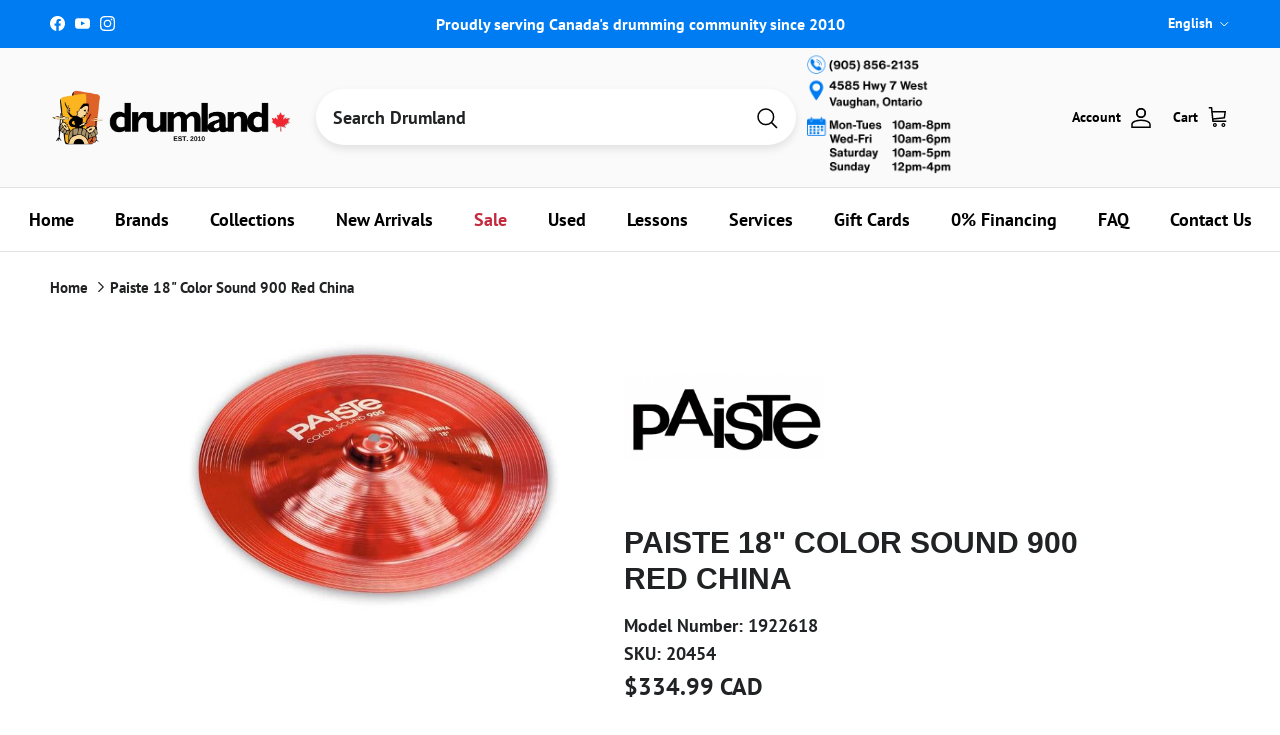

--- FILE ---
content_type: text/html; charset=utf-8
request_url: https://www.drumland.com/products/paiste-color-sound-900-18in-red-china
body_size: 112401
content:
<!doctype html>
<html class="no-js" lang="en" dir="ltr">
<head><meta charset="utf-8">
<meta name="viewport" content="width=device-width,initial-scale=1">

<title>
  
    Paiste 18&quot; Color Sound 900 Red China
    
    
    
      – Drumland Canada | Official
    
  
</title><link rel="canonical" href="https://www.drumland.com/products/paiste-color-sound-900-18in-red-china"><link rel="icon" href="//www.drumland.com/cdn/shop/files/favicon-32x32.png?crop=center&height=48&v=1648151927&width=48" type="image/png">
  <link rel="apple-touch-icon" href="//www.drumland.com/cdn/shop/files/favicon-32x32.png?crop=center&height=180&v=1648151927&width=180">
  <meta name="description" content="Fairly dark, energetic. Medium wide range, complex mix. Explosive, shattering crash. Exotic stick sound over a complex, trashy wash. Assertive china for exotic effects. While Color Sound 900 feature essentially the same sound and function as the 900 Series, the color coating causes a slightly drier sound, shortens the ">

<meta property="og:site_name" content="Drumland Canada | Official">
<meta property="og:url" content="https://www.drumland.com/products/paiste-color-sound-900-18in-red-china">
<meta property="og:title" content="Paiste 18&quot; Color Sound 900 Red China">
<meta property="og:type" content="product">
<meta property="og:description" content="Fairly dark, energetic. Medium wide range, complex mix. Explosive, shattering crash. Exotic stick sound over a complex, trashy wash. Assertive china for exotic effects. While Color Sound 900 feature essentially the same sound and function as the 900 Series, the color coating causes a slightly drier sound, shortens the "><meta property="og:image" content="http://www.drumland.com/cdn/shop/products/s20454.jpg?crop=center&height=1200&v=1735359607&width=1200">
  <meta property="og:image:secure_url" content="https://www.drumland.com/cdn/shop/products/s20454.jpg?crop=center&height=1200&v=1735359607&width=1200">
  <meta property="og:image:width" content="640">
  <meta property="og:image:height" content="480"><meta property="og:price:amount" content="334.99">
  <meta property="og:price:currency" content="CAD"><meta name="twitter:card" content="summary_large_image">
<meta name="twitter:title" content="Paiste 18&quot; Color Sound 900 Red China">
<meta name="twitter:description" content="Fairly dark, energetic. Medium wide range, complex mix. Explosive, shattering crash. Exotic stick sound over a complex, trashy wash. Assertive china for exotic effects. While Color Sound 900 feature essentially the same sound and function as the 900 Series, the color coating causes a slightly drier sound, shortens the ">
<style>@font-face {
  font-family: "PT Sans";
  font-weight: 700;
  font-style: normal;
  font-display: fallback;
  src: url("//www.drumland.com/cdn/fonts/pt_sans/ptsans_n7.304287b69b0b43b7d5b0f947011857fe41849126.woff2") format("woff2"),
       url("//www.drumland.com/cdn/fonts/pt_sans/ptsans_n7.6044f7e686f0b0c443754a8289995e64f1aba322.woff") format("woff");
}
@font-face {
  font-family: "PT Sans";
  font-weight: 700;
  font-style: italic;
  font-display: fallback;
  src: url("//www.drumland.com/cdn/fonts/pt_sans/ptsans_i7.525de7532113d6a475ae29f6a88f8539c3238ecb.woff2") format("woff2"),
       url("//www.drumland.com/cdn/fonts/pt_sans/ptsans_i7.128ef16b0a49f64f8629b93373d2c7806f936889.woff") format("woff");
}
@font-face {
  font-family: "PT Sans";
  font-weight: 700;
  font-style: normal;
  font-display: fallback;
  src: url("//www.drumland.com/cdn/fonts/pt_sans/ptsans_n7.304287b69b0b43b7d5b0f947011857fe41849126.woff2") format("woff2"),
       url("//www.drumland.com/cdn/fonts/pt_sans/ptsans_n7.6044f7e686f0b0c443754a8289995e64f1aba322.woff") format("woff");
}
@font-face {
  font-family: "PT Sans";
  font-weight: 700;
  font-style: normal;
  font-display: fallback;
  src: url("//www.drumland.com/cdn/fonts/pt_sans/ptsans_n7.304287b69b0b43b7d5b0f947011857fe41849126.woff2") format("woff2"),
       url("//www.drumland.com/cdn/fonts/pt_sans/ptsans_n7.6044f7e686f0b0c443754a8289995e64f1aba322.woff") format("woff");
}
.product-inventory {
  padding: 10px;
  text-align: center;
  font-weight: bold;
  margin-bottom: 10px;
  border-radius: 5px;
}

.product-inventory--ok {
  background-color: #d4edda; /* Green for in-stock */
  color: #000000;
}

.product-inventory--low {
  background-color: #fff3cd; /* Yellow for low stock */
  color: #000000;
}

.product-inventory--backordered {
  background-color: #FCB41F; /* Orange for backordered */
  color: #000000 !important; /* Black text with higher specificity */
}

.product-info-block.product-inventory--backordered .product-inventory__status {
  color: #000000 !important; /* Target the status text within backordered state */
}

.product-inventory--pulse {
  animation: pulse 2s infinite;
}

@keyframes pulse {
  0% { transform: scale(1); }
  50% { transform: scale(1.05); }
  100% { transform: scale(1); }
}

.product-inventory__icon-low,
.product-inventory__icon-ok {
  display: none;
}

.product-inventory--low .product-inventory__icon-low,
.product-inventory--ok .product-inventory__icon-ok {
  display: inline-block;
}:root {
  --page-container-width:          1480px;
  --reading-container-width:       720px;
  --divider-opacity:               0.14;
  --gutter-large:                  30px;
  --gutter-desktop:                20px;
  --gutter-mobile:                 16px;
  --section-padding:               50px;
  --larger-section-padding:        80px;
  --larger-section-padding-mobile: 60px;
  --largest-section-padding:       110px;
  --aos-animate-duration:          0.6s;

  --base-font-family:              "PT Sans", sans-serif;
  --base-font-weight:              700;
  --base-font-style:               normal;
  --heading-font-family:           Helvetica, Arial, sans-serif;
  --heading-font-weight:           700;
  --heading-font-style:            normal;
  --heading-font-letter-spacing:   normal;
  --logo-font-family:              "PT Sans", sans-serif;
  --logo-font-weight:              700;
  --logo-font-style:               normal;
  --nav-font-family:               "PT Sans", sans-serif;
  --nav-font-weight:               700;
  --nav-font-style:                normal;

  --base-text-size:18px;
  --base-line-height:              1.6;
  --input-text-size:18px;
  --smaller-text-size-1:14px;
  --smaller-text-size-2:16px;
  --smaller-text-size-3:15px;
  --smaller-text-size-4:14px;
  --larger-text-size:30px;
  --super-large-text-size:53px;
  --super-large-mobile-text-size:24px;
  --larger-mobile-text-size:24px;
  --logo-text-size:24px;--btn-letter-spacing: 0.08em;
    --btn-text-transform: uppercase;
    --button-text-size: 16px;
    --quickbuy-button-text-size: 13;
    --small-feature-link-font-size: 0.75em;
    --input-btn-padding-top:             1.2em;
    --input-btn-padding-bottom:          1.2em;--heading-text-transform:uppercase;
  --nav-text-size:                      18px;
  --mobile-menu-font-weight:            600;

  --body-bg-color:                      255 255 255;
  --bg-color:                           255 255 255;
  --body-text-color:                    32 34 35;
  --text-color:                         32 34 35;

  --header-text-col:                    #000000;--header-text-hover-col:             var(--header-text-col);--header-bg-col:                     #fafafa;
  --heading-color:                     32 34 35;
  --body-heading-color:                32 34 35;
  --heading-divider-col:               #e2e2e2;

  --logo-col:                          #202223;
  --main-nav-bg:                       #ffffff;
  --main-nav-link-col:                 #000000;
  --main-nav-link-hover-col:           #007cf2;
  --main-nav-link-featured-col:        #c4293d;

  --link-color:                        32 34 35;
  --body-link-color:                   32 34 35;

  --btn-bg-color:                        0 124 242;
  --btn-bg-hover-color:                  69 176 61;
  --btn-border-color:                    0 124 242;
  --btn-border-hover-color:              69 176 61;
  --btn-text-color:                      255 255 255;
  --btn-text-hover-color:                255 255 255;--btn-alt-bg-color:                    77 201 68;
  --btn-alt-text-color:                  250 250 250;
  --btn-alt-border-color:                250 250 250;
  --btn-alt-border-hover-color:          250 250 250;--btn-ter-bg-color:                    235 235 235;
  --btn-ter-text-color:                  0 0 0;
  --btn-ter-bg-hover-color:              0 124 242;
  --btn-ter-text-hover-color:            255 255 255;--btn-border-radius: 3px;--color-scheme-default:                             #ffffff;
  --color-scheme-default-color:                       255 255 255;
  --color-scheme-default-text-color:                  32 34 35;
  --color-scheme-default-head-color:                  32 34 35;
  --color-scheme-default-link-color:                  32 34 35;
  --color-scheme-default-btn-text-color:              255 255 255;
  --color-scheme-default-btn-text-hover-color:        255 255 255;
  --color-scheme-default-btn-bg-color:                0 124 242;
  --color-scheme-default-btn-bg-hover-color:          69 176 61;
  --color-scheme-default-btn-border-color:            0 124 242;
  --color-scheme-default-btn-border-hover-color:      69 176 61;
  --color-scheme-default-btn-alt-text-color:          250 250 250;
  --color-scheme-default-btn-alt-bg-color:            77 201 68;
  --color-scheme-default-btn-alt-border-color:        250 250 250;
  --color-scheme-default-btn-alt-border-hover-color:  250 250 250;

  --color-scheme-1:                             #ffffff;
  --color-scheme-1-color:                       255 255 255;
  --color-scheme-1-text-color:                  52 52 52;
  --color-scheme-1-head-color:                  52 52 52;
  --color-scheme-1-link-color:                  52 52 52;
  --color-scheme-1-btn-text-color:              255 255 255;
  --color-scheme-1-btn-text-hover-color:        255 255 255;
  --color-scheme-1-btn-bg-color:                35 35 35;
  --color-scheme-1-btn-bg-hover-color:          0 0 0;
  --color-scheme-1-btn-border-color:            35 35 35;
  --color-scheme-1-btn-border-hover-color:      0 0 0;
  --color-scheme-1-btn-alt-text-color:          35 35 35;
  --color-scheme-1-btn-alt-bg-color:            255 255 255;
  --color-scheme-1-btn-alt-border-color:        35 35 35;
  --color-scheme-1-btn-alt-border-hover-color:  35 35 35;

  --color-scheme-2:                             #f2f2f2;
  --color-scheme-2-color:                       242 242 242;
  --color-scheme-2-text-color:                  52 52 52;
  --color-scheme-2-head-color:                  52 52 52;
  --color-scheme-2-link-color:                  52 52 52;
  --color-scheme-2-btn-text-color:              255 255 255;
  --color-scheme-2-btn-text-hover-color:        255 255 255;
  --color-scheme-2-btn-bg-color:                35 35 35;
  --color-scheme-2-btn-bg-hover-color:          0 0 0;
  --color-scheme-2-btn-border-color:            35 35 35;
  --color-scheme-2-btn-border-hover-color:      0 0 0;
  --color-scheme-2-btn-alt-text-color:          35 35 35;
  --color-scheme-2-btn-alt-bg-color:            255 255 255;
  --color-scheme-2-btn-alt-border-color:        35 35 35;
  --color-scheme-2-btn-alt-border-hover-color:  35 35 35;

  /* Shop Pay payment terms */
  --payment-terms-background-color:    #ffffff;--quickbuy-bg: 255 255 255;--body-input-background-color:       rgb(var(--body-bg-color));
  --input-background-color:            rgb(var(--body-bg-color));
  --body-input-text-color:             var(--body-text-color);
  --input-text-color:                  var(--body-text-color);
  --body-input-border-color:           rgb(199, 200, 200);
  --input-border-color:                rgb(199, 200, 200);
  --input-border-color-hover:          rgb(132, 133, 134);
  --input-border-color-active:         rgb(32, 34, 35);

  --swatch-cross-svg:                  url("data:image/svg+xml,%3Csvg xmlns='http://www.w3.org/2000/svg' width='240' height='240' viewBox='0 0 24 24' fill='none' stroke='rgb(199, 200, 200)' stroke-width='0.09' preserveAspectRatio='none' %3E%3Cline x1='24' y1='0' x2='0' y2='24'%3E%3C/line%3E%3C/svg%3E");
  --swatch-cross-hover:                url("data:image/svg+xml,%3Csvg xmlns='http://www.w3.org/2000/svg' width='240' height='240' viewBox='0 0 24 24' fill='none' stroke='rgb(132, 133, 134)' stroke-width='0.09' preserveAspectRatio='none' %3E%3Cline x1='24' y1='0' x2='0' y2='24'%3E%3C/line%3E%3C/svg%3E");
  --swatch-cross-active:               url("data:image/svg+xml,%3Csvg xmlns='http://www.w3.org/2000/svg' width='240' height='240' viewBox='0 0 24 24' fill='none' stroke='rgb(32, 34, 35)' stroke-width='0.09' preserveAspectRatio='none' %3E%3Cline x1='24' y1='0' x2='0' y2='24'%3E%3C/line%3E%3C/svg%3E");

  --footer-divider-col:                #eeeeee;
  --footer-text-col:                   32 34 35;
  --footer-heading-col:                32 34 35;
  --footer-bg:                         #ffffff;--product-label-overlay-justify: flex-start;--product-label-overlay-align: flex-end;--product-label-overlay-reduction-text:   #c4293d;
  --product-label-overlay-reduction-bg:     #ffffff;
  --product-label-overlay-stock-text:       #fafafa;
  --product-label-overlay-stock-bg:         #4dc944;
  --product-label-overlay-new-text:         #6d7175;
  --product-label-overlay-new-bg:           #ffffff;
  --product-label-overlay-meta-text:        #ffffff;
  --product-label-overlay-meta-bg:          #09728c;
  --product-label-sale-text:                #c4293d;
  --product-label-sold-text:                #202223;
  --product-label-preorder-text:            #108043;

  --product-block-crop-align:               center;

  
  --product-block-price-align:              center;
  --product-block-price-item-margin-start:  .25rem;
  --product-block-price-item-margin-end:    .25rem;
  

  --collection-block-image-position:   center center;

  --swatch-picker-image-size:          68px;
  --swatch-crop-align:                 center center;

  --image-overlay-text-color:          252 180 31;--image-overlay-bg:                  rgba(0, 0, 0, 0.1);
  --image-overlay-shadow-start:        rgb(0 0 0 / 0.15);
  --image-overlay-box-opacity:         1.0;--product-inventory-ok-box-color:            #f2faf0;
  --product-inventory-ok-text-color:           #108043;
  --product-inventory-ok-icon-box-fill-color:  #fff;
  --product-inventory-low-box-color:           #f2faf0;
  --product-inventory-low-text-color:          #108043;
  --product-inventory-low-icon-box-fill-color: #fff;
  --product-inventory-low-text-color-channels: 16, 128, 67;
  --product-inventory-ok-text-color-channels:  16, 128, 67;

  --rating-star-color: 246 165 41;--overlay-align-left: start;
    --overlay-align-right: end;}html[dir=rtl] {
  --overlay-right-text-m-left: 0;
  --overlay-right-text-m-right: auto;
  --overlay-left-shadow-left-left: 15%;
  --overlay-left-shadow-left-right: -50%;
  --overlay-left-shadow-right-left: -85%;
  --overlay-left-shadow-right-right: 0;
}.image-overlay--bg-box .text-overlay .text-overlay__text {
    --image-overlay-box-bg: 255 255 255;
    --heading-color: var(--body-heading-color);
    --text-color: var(--body-text-color);
    --link-color: var(--body-link-color);
  }::selection {
    background: rgb(var(--body-heading-color));
    color: rgb(var(--body-bg-color));
  }
  ::-moz-selection {
    background: rgb(var(--body-heading-color));
    color: rgb(var(--body-bg-color));
  }.use-color-scheme--default {
  --product-label-sale-text:           #c4293d;
  --product-label-sold-text:           #202223;
  --product-label-preorder-text:       #108043;
  --input-background-color:            rgb(var(--body-bg-color));
  --input-text-color:                  var(--body-input-text-color);
  --input-border-color:                rgb(199, 200, 200);
  --input-border-color-hover:          rgb(132, 133, 134);
  --input-border-color-active:         rgb(32, 34, 35);
}</style>

  <link href="//www.drumland.com/cdn/shop/t/44/assets/main.css?v=175123462381989733001764188721" rel="stylesheet" type="text/css" media="all" />
<link rel="preload" as="font" href="//www.drumland.com/cdn/fonts/pt_sans/ptsans_n7.304287b69b0b43b7d5b0f947011857fe41849126.woff2" type="font/woff2" crossorigin><script>
    document.documentElement.className = document.documentElement.className.replace('no-js', 'js');

    window.theme = {
      info: {
        name: 'Symmetry',
        version: '7.4.0'
      },
      device: {
        hasTouch: window.matchMedia('(any-pointer: coarse)').matches,
        hasHover: window.matchMedia('(hover: hover)').matches
      },
      mediaQueries: {
        md: '(min-width: 768px)',
        productMediaCarouselBreak: '(min-width: 1041px)'
      },
      routes: {
        base: 'https://www.drumland.com',
        cart: '/cart',
        cartAdd: '/cart/add.js',
        cartUpdate: '/cart/update.js',
        predictiveSearch: '/search/suggest'
      },
      strings: {
        cartTermsConfirmation: "You must agree to the terms and conditions before continuing.",
        cartItemsQuantityError: "You can only add [QUANTITY] of this item to your cart.",
        generalSearchViewAll: "View all search results",
        noStock: "Sold out",
        noVariant: "Unavailable",
        productsProductChooseA: "Choose a",
        generalSearchPages: "Pages",
        generalSearchNoResultsWithoutTerms: "Sorry, we couldnʼt find any results",
        shippingCalculator: {
          singleRate: "There is one shipping rate for this destination:",
          multipleRates: "There are multiple shipping rates for this destination:",
          noRates: "We do not ship to this destination."
        }
      },
      settings: {
        moneyWithCurrencyFormat: "${{amount}} CAD",
        cartType: "page",
        afterAddToCart: "notification",
        quickbuyStyle: "button",
        externalLinksNewTab: true,
        internalLinksSmoothScroll: true
      }
    }

    theme.inlineNavigationCheck = function() {
      var pageHeader = document.querySelector('.pageheader'),
          inlineNavContainer = pageHeader.querySelector('.logo-area__left__inner'),
          inlineNav = inlineNavContainer.querySelector('.navigation--left');
      if (inlineNav && getComputedStyle(inlineNav).display != 'none') {
        var inlineMenuCentered = document.querySelector('.pageheader--layout-inline-menu-center'),
            logoContainer = document.querySelector('.logo-area__middle__inner');
        if(inlineMenuCentered) {
          var rightWidth = document.querySelector('.logo-area__right__inner').clientWidth,
              middleWidth = logoContainer.clientWidth,
              logoArea = document.querySelector('.logo-area'),
              computedLogoAreaStyle = getComputedStyle(logoArea),
              logoAreaInnerWidth = logoArea.clientWidth - Math.ceil(parseFloat(computedLogoAreaStyle.paddingLeft)) - Math.ceil(parseFloat(computedLogoAreaStyle.paddingRight)),
              availableNavWidth = logoAreaInnerWidth - Math.max(rightWidth, middleWidth) * 2 - 40;
          inlineNavContainer.style.maxWidth = availableNavWidth + 'px';
        }

        var firstInlineNavLink = inlineNav.querySelector('.navigation__item:first-child'),
            lastInlineNavLink = inlineNav.querySelector('.navigation__item:last-child');
        if (lastInlineNavLink) {
          var inlineNavWidth = null;
          if(document.querySelector('html[dir=rtl]')) {
            inlineNavWidth = firstInlineNavLink.offsetLeft - lastInlineNavLink.offsetLeft + firstInlineNavLink.offsetWidth;
          } else {
            inlineNavWidth = lastInlineNavLink.offsetLeft - firstInlineNavLink.offsetLeft + lastInlineNavLink.offsetWidth;
          }
          if (inlineNavContainer.offsetWidth >= inlineNavWidth) {
            pageHeader.classList.add('pageheader--layout-inline-permitted');
            var tallLogo = logoContainer.clientHeight > lastInlineNavLink.clientHeight + 20;
            if (tallLogo) {
              inlineNav.classList.add('navigation--tight-underline');
            } else {
              inlineNav.classList.remove('navigation--tight-underline');
            }
          } else {
            pageHeader.classList.remove('pageheader--layout-inline-permitted');
          }
        }
      }
    };

    theme.setInitialHeaderHeightProperty = () => {
      const section = document.querySelector('.section-header');
      if (section) {
        document.documentElement.style.setProperty('--theme-header-height', Math.ceil(section.clientHeight) + 'px');
      }
    };
  </script>

  <script src="//www.drumland.com/cdn/shop/t/44/assets/main.js?v=69264991394553287051749245051" defer></script>
    <script src="//www.drumland.com/cdn/shop/t/44/assets/animate-on-scroll.js?v=15249566486942820451736869564" defer></script>
    <link href="//www.drumland.com/cdn/shop/t/44/assets/animate-on-scroll.css?v=116824741000487223811736869564" rel="stylesheet" type="text/css" media="all" />
  

  <script>window.performance && window.performance.mark && window.performance.mark('shopify.content_for_header.start');</script><meta name="google-site-verification" content="atPZfX4BsyzTJYY5xw28XgJ4t-AXcuAcLtOnRT4Xzg0">
<meta name="facebook-domain-verification" content="cyzftkuwbpgsxrkdeu0y38suu3gq5d">
<meta name="facebook-domain-verification" content="svgsggps1pjyi18ma7ob25t2oc953d">
<meta name="facebook-domain-verification" content="ric5fd7ouz9nb96snh33bamjjb5o6l">
<meta name="facebook-domain-verification" content="sy8bpv9nwforoezs27hruh4gp19kbe">
<meta name="facebook-domain-verification" content="wumd93puiu6oog0yiyk2xpu6tdgzhp">
<meta name="facebook-domain-verification" content="q6dh57495mt180565cw8d887a4x3e2">
<meta name="facebook-domain-verification" content="af2sgv395m9j7qkzqh9gu2vt2p8jjh">
<meta name="facebook-domain-verification" content="18ip2md6jk5kfw11rxvbc00ddwlida">
<meta name="facebook-domain-verification" content="eczs0q35nkvbszw00ci4tygfwx1fcp">
<meta name="facebook-domain-verification" content="yq1fjl922fcse847usy03oroh1mwk6">
<meta name="facebook-domain-verification" content="vecwxocr1cj00e6il5zctrtiu6kb1f">
<meta name="facebook-domain-verification" content="wtpkhndvwd1mrq6vucqzkn745i1js8">
<meta name="facebook-domain-verification" content="q1ot9m4r37xhkj2b2xluvb599sbe0h">
<meta name="facebook-domain-verification" content="628gdvaatup6hc8bse3pwg0ypml1g8">
<meta name="facebook-domain-verification" content="kyxf218egcnztls4k9j5djuiodwile">
<meta name="facebook-domain-verification" content="ch91l4lln8yun6yhn65ftvgu07ipmf">
<meta name="facebook-domain-verification" content="dodl11wjnixr0e28f8ewmlwnq5ute1">
<meta name="facebook-domain-verification" content="12myhfvpbz938qvh22t95husfdnlrb">
<meta name="facebook-domain-verification" content="0osg7tymx0we9fwmutohefwtahm4i7">
<meta name="facebook-domain-verification" content="h50h55n26dz4q0d83eddwls602cqxz">
<meta id="shopify-digital-wallet" name="shopify-digital-wallet" content="/2528027/digital_wallets/dialog">
<meta name="shopify-checkout-api-token" content="31e746d3b49948d3dd7178d4f4bdf696">
<meta id="in-context-paypal-metadata" data-shop-id="2528027" data-venmo-supported="false" data-environment="production" data-locale="en_US" data-paypal-v4="true" data-currency="CAD">
<link rel="alternate" hreflang="x-default" href="https://www.drumland.com/products/paiste-color-sound-900-18in-red-china">
<link rel="alternate" hreflang="en" href="https://www.drumland.com/products/paiste-color-sound-900-18in-red-china">
<link rel="alternate" hreflang="fr" href="https://www.drumland.com/fr/products/paiste-color-sound-900-18in-red-china">
<link rel="alternate" type="application/json+oembed" href="https://www.drumland.com/products/paiste-color-sound-900-18in-red-china.oembed">
<script async="async" src="/checkouts/internal/preloads.js?locale=en-CA"></script>
<link rel="preconnect" href="https://shop.app" crossorigin="anonymous">
<script async="async" src="https://shop.app/checkouts/internal/preloads.js?locale=en-CA&shop_id=2528027" crossorigin="anonymous"></script>
<script id="apple-pay-shop-capabilities" type="application/json">{"shopId":2528027,"countryCode":"CA","currencyCode":"CAD","merchantCapabilities":["supports3DS"],"merchantId":"gid:\/\/shopify\/Shop\/2528027","merchantName":"Drumland Canada | Official","requiredBillingContactFields":["postalAddress","email","phone"],"requiredShippingContactFields":["postalAddress","email","phone"],"shippingType":"shipping","supportedNetworks":["visa","masterCard","amex","discover","interac","jcb"],"total":{"type":"pending","label":"Drumland Canada | Official","amount":"1.00"},"shopifyPaymentsEnabled":true,"supportsSubscriptions":true}</script>
<script id="shopify-features" type="application/json">{"accessToken":"31e746d3b49948d3dd7178d4f4bdf696","betas":["rich-media-storefront-analytics"],"domain":"www.drumland.com","predictiveSearch":true,"shopId":2528027,"locale":"en"}</script>
<script>var Shopify = Shopify || {};
Shopify.shop = "drumland.myshopify.com";
Shopify.locale = "en";
Shopify.currency = {"active":"CAD","rate":"1.0"};
Shopify.country = "CA";
Shopify.theme = {"name":"2025 New Store Final","id":173695271213,"schema_name":"Symmetry","schema_version":"7.4.0","theme_store_id":568,"role":"main"};
Shopify.theme.handle = "null";
Shopify.theme.style = {"id":null,"handle":null};
Shopify.cdnHost = "www.drumland.com/cdn";
Shopify.routes = Shopify.routes || {};
Shopify.routes.root = "/";</script>
<script type="module">!function(o){(o.Shopify=o.Shopify||{}).modules=!0}(window);</script>
<script>!function(o){function n(){var o=[];function n(){o.push(Array.prototype.slice.apply(arguments))}return n.q=o,n}var t=o.Shopify=o.Shopify||{};t.loadFeatures=n(),t.autoloadFeatures=n()}(window);</script>
<script>
  window.ShopifyPay = window.ShopifyPay || {};
  window.ShopifyPay.apiHost = "shop.app\/pay";
  window.ShopifyPay.redirectState = null;
</script>
<script id="shop-js-analytics" type="application/json">{"pageType":"product"}</script>
<script defer="defer" async type="module" src="//www.drumland.com/cdn/shopifycloud/shop-js/modules/v2/client.init-shop-cart-sync_C5BV16lS.en.esm.js"></script>
<script defer="defer" async type="module" src="//www.drumland.com/cdn/shopifycloud/shop-js/modules/v2/chunk.common_CygWptCX.esm.js"></script>
<script type="module">
  await import("//www.drumland.com/cdn/shopifycloud/shop-js/modules/v2/client.init-shop-cart-sync_C5BV16lS.en.esm.js");
await import("//www.drumland.com/cdn/shopifycloud/shop-js/modules/v2/chunk.common_CygWptCX.esm.js");

  window.Shopify.SignInWithShop?.initShopCartSync?.({"fedCMEnabled":true,"windoidEnabled":true});

</script>
<script defer="defer" async type="module" src="//www.drumland.com/cdn/shopifycloud/shop-js/modules/v2/client.payment-terms_CZxnsJam.en.esm.js"></script>
<script defer="defer" async type="module" src="//www.drumland.com/cdn/shopifycloud/shop-js/modules/v2/chunk.common_CygWptCX.esm.js"></script>
<script defer="defer" async type="module" src="//www.drumland.com/cdn/shopifycloud/shop-js/modules/v2/chunk.modal_D71HUcav.esm.js"></script>
<script type="module">
  await import("//www.drumland.com/cdn/shopifycloud/shop-js/modules/v2/client.payment-terms_CZxnsJam.en.esm.js");
await import("//www.drumland.com/cdn/shopifycloud/shop-js/modules/v2/chunk.common_CygWptCX.esm.js");
await import("//www.drumland.com/cdn/shopifycloud/shop-js/modules/v2/chunk.modal_D71HUcav.esm.js");

  
</script>
<script>
  window.Shopify = window.Shopify || {};
  if (!window.Shopify.featureAssets) window.Shopify.featureAssets = {};
  window.Shopify.featureAssets['shop-js'] = {"shop-cart-sync":["modules/v2/client.shop-cart-sync_ZFArdW7E.en.esm.js","modules/v2/chunk.common_CygWptCX.esm.js"],"init-fed-cm":["modules/v2/client.init-fed-cm_CmiC4vf6.en.esm.js","modules/v2/chunk.common_CygWptCX.esm.js"],"shop-button":["modules/v2/client.shop-button_tlx5R9nI.en.esm.js","modules/v2/chunk.common_CygWptCX.esm.js"],"shop-cash-offers":["modules/v2/client.shop-cash-offers_DOA2yAJr.en.esm.js","modules/v2/chunk.common_CygWptCX.esm.js","modules/v2/chunk.modal_D71HUcav.esm.js"],"init-windoid":["modules/v2/client.init-windoid_sURxWdc1.en.esm.js","modules/v2/chunk.common_CygWptCX.esm.js"],"shop-toast-manager":["modules/v2/client.shop-toast-manager_ClPi3nE9.en.esm.js","modules/v2/chunk.common_CygWptCX.esm.js"],"init-shop-email-lookup-coordinator":["modules/v2/client.init-shop-email-lookup-coordinator_B8hsDcYM.en.esm.js","modules/v2/chunk.common_CygWptCX.esm.js"],"init-shop-cart-sync":["modules/v2/client.init-shop-cart-sync_C5BV16lS.en.esm.js","modules/v2/chunk.common_CygWptCX.esm.js"],"avatar":["modules/v2/client.avatar_BTnouDA3.en.esm.js"],"pay-button":["modules/v2/client.pay-button_FdsNuTd3.en.esm.js","modules/v2/chunk.common_CygWptCX.esm.js"],"init-customer-accounts":["modules/v2/client.init-customer-accounts_DxDtT_ad.en.esm.js","modules/v2/client.shop-login-button_C5VAVYt1.en.esm.js","modules/v2/chunk.common_CygWptCX.esm.js","modules/v2/chunk.modal_D71HUcav.esm.js"],"init-shop-for-new-customer-accounts":["modules/v2/client.init-shop-for-new-customer-accounts_ChsxoAhi.en.esm.js","modules/v2/client.shop-login-button_C5VAVYt1.en.esm.js","modules/v2/chunk.common_CygWptCX.esm.js","modules/v2/chunk.modal_D71HUcav.esm.js"],"shop-login-button":["modules/v2/client.shop-login-button_C5VAVYt1.en.esm.js","modules/v2/chunk.common_CygWptCX.esm.js","modules/v2/chunk.modal_D71HUcav.esm.js"],"init-customer-accounts-sign-up":["modules/v2/client.init-customer-accounts-sign-up_CPSyQ0Tj.en.esm.js","modules/v2/client.shop-login-button_C5VAVYt1.en.esm.js","modules/v2/chunk.common_CygWptCX.esm.js","modules/v2/chunk.modal_D71HUcav.esm.js"],"shop-follow-button":["modules/v2/client.shop-follow-button_Cva4Ekp9.en.esm.js","modules/v2/chunk.common_CygWptCX.esm.js","modules/v2/chunk.modal_D71HUcav.esm.js"],"checkout-modal":["modules/v2/client.checkout-modal_BPM8l0SH.en.esm.js","modules/v2/chunk.common_CygWptCX.esm.js","modules/v2/chunk.modal_D71HUcav.esm.js"],"lead-capture":["modules/v2/client.lead-capture_Bi8yE_yS.en.esm.js","modules/v2/chunk.common_CygWptCX.esm.js","modules/v2/chunk.modal_D71HUcav.esm.js"],"shop-login":["modules/v2/client.shop-login_D6lNrXab.en.esm.js","modules/v2/chunk.common_CygWptCX.esm.js","modules/v2/chunk.modal_D71HUcav.esm.js"],"payment-terms":["modules/v2/client.payment-terms_CZxnsJam.en.esm.js","modules/v2/chunk.common_CygWptCX.esm.js","modules/v2/chunk.modal_D71HUcav.esm.js"]};
</script>
<script>(function() {
  var isLoaded = false;
  function asyncLoad() {
    if (isLoaded) return;
    isLoaded = true;
    var urls = ["https:\/\/chimpstatic.com\/mcjs-connected\/js\/users\/10be98a22e65b4885baa16a28\/8a1b3d1ef6e47e1df865dc20a.js?shop=drumland.myshopify.com","https:\/\/d10lpsik1i8c69.cloudfront.net\/w.js?shop=drumland.myshopify.com","https:\/\/cdn.shopify.com\/s\/files\/1\/0252\/8027\/t\/40\/assets\/affirmShopify.js?v=1704234552\u0026shop=drumland.myshopify.com","https:\/\/cdn.shopify.com\/s\/files\/1\/0252\/8027\/t\/40\/assets\/affirmShopify.js?v=1705689146\u0026shop=drumland.myshopify.com","https:\/\/cdn.shopify.com\/s\/files\/1\/0252\/8027\/t\/43\/assets\/affirmShopify.js?v=1733300201\u0026shop=drumland.myshopify.com","https:\/\/storage.nfcube.com\/instafeed-19c9ae176bbffed7e16141717eef76e3.js?shop=drumland.myshopify.com","https:\/\/googlereview.gropulse.com\/get_widget?shop=drumland.myshopify.com","https:\/\/main-app-production.upsellserverapi.com\/build\/external\/services\/session\/index.js?shop=drumland.myshopify.com","https:\/\/searchanise-ef84.kxcdn.com\/widgets\/shopify\/init.js?a=5a0b0V6V2d\u0026shop=drumland.myshopify.com"];
    for (var i = 0; i < urls.length; i++) {
      var s = document.createElement('script');
      s.type = 'text/javascript';
      s.async = true;
      s.src = urls[i];
      var x = document.getElementsByTagName('script')[0];
      x.parentNode.insertBefore(s, x);
    }
  };
  if(window.attachEvent) {
    window.attachEvent('onload', asyncLoad);
  } else {
    window.addEventListener('load', asyncLoad, false);
  }
})();</script>
<script id="__st">var __st={"a":2528027,"offset":-18000,"reqid":"a496cf2a-3c48-45df-9637-ac8ec73f3183-1768718137","pageurl":"www.drumland.com\/products\/paiste-color-sound-900-18in-red-china","u":"a8c9254d662a","p":"product","rtyp":"product","rid":724831567932};</script>
<script>window.ShopifyPaypalV4VisibilityTracking = true;</script>
<script id="captcha-bootstrap">!function(){'use strict';const t='contact',e='account',n='new_comment',o=[[t,t],['blogs',n],['comments',n],[t,'customer']],c=[[e,'customer_login'],[e,'guest_login'],[e,'recover_customer_password'],[e,'create_customer']],r=t=>t.map((([t,e])=>`form[action*='/${t}']:not([data-nocaptcha='true']) input[name='form_type'][value='${e}']`)).join(','),a=t=>()=>t?[...document.querySelectorAll(t)].map((t=>t.form)):[];function s(){const t=[...o],e=r(t);return a(e)}const i='password',u='form_key',d=['recaptcha-v3-token','g-recaptcha-response','h-captcha-response',i],f=()=>{try{return window.sessionStorage}catch{return}},m='__shopify_v',_=t=>t.elements[u];function p(t,e,n=!1){try{const o=window.sessionStorage,c=JSON.parse(o.getItem(e)),{data:r}=function(t){const{data:e,action:n}=t;return t[m]||n?{data:e,action:n}:{data:t,action:n}}(c);for(const[e,n]of Object.entries(r))t.elements[e]&&(t.elements[e].value=n);n&&o.removeItem(e)}catch(o){console.error('form repopulation failed',{error:o})}}const l='form_type',E='cptcha';function T(t){t.dataset[E]=!0}const w=window,h=w.document,L='Shopify',v='ce_forms',y='captcha';let A=!1;((t,e)=>{const n=(g='f06e6c50-85a8-45c8-87d0-21a2b65856fe',I='https://cdn.shopify.com/shopifycloud/storefront-forms-hcaptcha/ce_storefront_forms_captcha_hcaptcha.v1.5.2.iife.js',D={infoText:'Protected by hCaptcha',privacyText:'Privacy',termsText:'Terms'},(t,e,n)=>{const o=w[L][v],c=o.bindForm;if(c)return c(t,g,e,D).then(n);var r;o.q.push([[t,g,e,D],n]),r=I,A||(h.body.append(Object.assign(h.createElement('script'),{id:'captcha-provider',async:!0,src:r})),A=!0)});var g,I,D;w[L]=w[L]||{},w[L][v]=w[L][v]||{},w[L][v].q=[],w[L][y]=w[L][y]||{},w[L][y].protect=function(t,e){n(t,void 0,e),T(t)},Object.freeze(w[L][y]),function(t,e,n,w,h,L){const[v,y,A,g]=function(t,e,n){const i=e?o:[],u=t?c:[],d=[...i,...u],f=r(d),m=r(i),_=r(d.filter((([t,e])=>n.includes(e))));return[a(f),a(m),a(_),s()]}(w,h,L),I=t=>{const e=t.target;return e instanceof HTMLFormElement?e:e&&e.form},D=t=>v().includes(t);t.addEventListener('submit',(t=>{const e=I(t);if(!e)return;const n=D(e)&&!e.dataset.hcaptchaBound&&!e.dataset.recaptchaBound,o=_(e),c=g().includes(e)&&(!o||!o.value);(n||c)&&t.preventDefault(),c&&!n&&(function(t){try{if(!f())return;!function(t){const e=f();if(!e)return;const n=_(t);if(!n)return;const o=n.value;o&&e.removeItem(o)}(t);const e=Array.from(Array(32),(()=>Math.random().toString(36)[2])).join('');!function(t,e){_(t)||t.append(Object.assign(document.createElement('input'),{type:'hidden',name:u})),t.elements[u].value=e}(t,e),function(t,e){const n=f();if(!n)return;const o=[...t.querySelectorAll(`input[type='${i}']`)].map((({name:t})=>t)),c=[...d,...o],r={};for(const[a,s]of new FormData(t).entries())c.includes(a)||(r[a]=s);n.setItem(e,JSON.stringify({[m]:1,action:t.action,data:r}))}(t,e)}catch(e){console.error('failed to persist form',e)}}(e),e.submit())}));const S=(t,e)=>{t&&!t.dataset[E]&&(n(t,e.some((e=>e===t))),T(t))};for(const o of['focusin','change'])t.addEventListener(o,(t=>{const e=I(t);D(e)&&S(e,y())}));const B=e.get('form_key'),M=e.get(l),P=B&&M;t.addEventListener('DOMContentLoaded',(()=>{const t=y();if(P)for(const e of t)e.elements[l].value===M&&p(e,B);[...new Set([...A(),...v().filter((t=>'true'===t.dataset.shopifyCaptcha))])].forEach((e=>S(e,t)))}))}(h,new URLSearchParams(w.location.search),n,t,e,['guest_login'])})(!0,!0)}();</script>
<script integrity="sha256-4kQ18oKyAcykRKYeNunJcIwy7WH5gtpwJnB7kiuLZ1E=" data-source-attribution="shopify.loadfeatures" defer="defer" src="//www.drumland.com/cdn/shopifycloud/storefront/assets/storefront/load_feature-a0a9edcb.js" crossorigin="anonymous"></script>
<script crossorigin="anonymous" defer="defer" src="//www.drumland.com/cdn/shopifycloud/storefront/assets/shopify_pay/storefront-65b4c6d7.js?v=20250812"></script>
<script data-source-attribution="shopify.dynamic_checkout.dynamic.init">var Shopify=Shopify||{};Shopify.PaymentButton=Shopify.PaymentButton||{isStorefrontPortableWallets:!0,init:function(){window.Shopify.PaymentButton.init=function(){};var t=document.createElement("script");t.src="https://www.drumland.com/cdn/shopifycloud/portable-wallets/latest/portable-wallets.en.js",t.type="module",document.head.appendChild(t)}};
</script>
<script data-source-attribution="shopify.dynamic_checkout.buyer_consent">
  function portableWalletsHideBuyerConsent(e){var t=document.getElementById("shopify-buyer-consent"),n=document.getElementById("shopify-subscription-policy-button");t&&n&&(t.classList.add("hidden"),t.setAttribute("aria-hidden","true"),n.removeEventListener("click",e))}function portableWalletsShowBuyerConsent(e){var t=document.getElementById("shopify-buyer-consent"),n=document.getElementById("shopify-subscription-policy-button");t&&n&&(t.classList.remove("hidden"),t.removeAttribute("aria-hidden"),n.addEventListener("click",e))}window.Shopify?.PaymentButton&&(window.Shopify.PaymentButton.hideBuyerConsent=portableWalletsHideBuyerConsent,window.Shopify.PaymentButton.showBuyerConsent=portableWalletsShowBuyerConsent);
</script>
<script data-source-attribution="shopify.dynamic_checkout.cart.bootstrap">document.addEventListener("DOMContentLoaded",(function(){function t(){return document.querySelector("shopify-accelerated-checkout-cart, shopify-accelerated-checkout")}if(t())Shopify.PaymentButton.init();else{new MutationObserver((function(e,n){t()&&(Shopify.PaymentButton.init(),n.disconnect())})).observe(document.body,{childList:!0,subtree:!0})}}));
</script>
<link id="shopify-accelerated-checkout-styles" rel="stylesheet" media="screen" href="https://www.drumland.com/cdn/shopifycloud/portable-wallets/latest/accelerated-checkout-backwards-compat.css" crossorigin="anonymous">
<style id="shopify-accelerated-checkout-cart">
        #shopify-buyer-consent {
  margin-top: 1em;
  display: inline-block;
  width: 100%;
}

#shopify-buyer-consent.hidden {
  display: none;
}

#shopify-subscription-policy-button {
  background: none;
  border: none;
  padding: 0;
  text-decoration: underline;
  font-size: inherit;
  cursor: pointer;
}

#shopify-subscription-policy-button::before {
  box-shadow: none;
}

      </style>
<script id="sections-script" data-sections="related-products" defer="defer" src="//www.drumland.com/cdn/shop/t/44/compiled_assets/scripts.js?4621"></script>
<script>window.performance && window.performance.mark && window.performance.mark('shopify.content_for_header.end');</script>
<!-- CC Custom Head Start --><!-- CC Custom Head End --><style>
    .has-paging_title {
        display: block !important;
        text-align: center !important;
        width: 100% !important;
        margin: 0 auto !important;
    }
</style>
<link href="//www.drumland.com/cdn/shop/t/44/assets/variant-styles.css?v=100638056169186266471738688590" rel="stylesheet" type="text/css" media="all" />
<script src="https://cdn.shopify.com/extensions/019b028f-28ff-7749-a366-850309efa455/root-148/assets/pop-up.js" type="text/javascript" defer="defer"></script>
<script src="https://cdn.shopify.com/extensions/c1eb4680-ad4e-49c3-898d-493ebb06e626/affirm-pay-over-time-messaging-9/assets/affirm-product-handler.js" type="text/javascript" defer="defer"></script>
<script src="https://cdn.shopify.com/extensions/019b028f-28ff-7749-a366-850309efa455/root-148/assets/upsell-cross-sell.js" type="text/javascript" defer="defer"></script>
<script src="https://cdn.shopify.com/extensions/c1eb4680-ad4e-49c3-898d-493ebb06e626/affirm-pay-over-time-messaging-9/assets/affirm-cart-drawer-embed-handler.js" type="text/javascript" defer="defer"></script>
<link href="https://monorail-edge.shopifysvc.com" rel="dns-prefetch">
<script>(function(){if ("sendBeacon" in navigator && "performance" in window) {try {var session_token_from_headers = performance.getEntriesByType('navigation')[0].serverTiming.find(x => x.name == '_s').description;} catch {var session_token_from_headers = undefined;}var session_cookie_matches = document.cookie.match(/_shopify_s=([^;]*)/);var session_token_from_cookie = session_cookie_matches && session_cookie_matches.length === 2 ? session_cookie_matches[1] : "";var session_token = session_token_from_headers || session_token_from_cookie || "";function handle_abandonment_event(e) {var entries = performance.getEntries().filter(function(entry) {return /monorail-edge.shopifysvc.com/.test(entry.name);});if (!window.abandonment_tracked && entries.length === 0) {window.abandonment_tracked = true;var currentMs = Date.now();var navigation_start = performance.timing.navigationStart;var payload = {shop_id: 2528027,url: window.location.href,navigation_start,duration: currentMs - navigation_start,session_token,page_type: "product"};window.navigator.sendBeacon("https://monorail-edge.shopifysvc.com/v1/produce", JSON.stringify({schema_id: "online_store_buyer_site_abandonment/1.1",payload: payload,metadata: {event_created_at_ms: currentMs,event_sent_at_ms: currentMs}}));}}window.addEventListener('pagehide', handle_abandonment_event);}}());</script>
<script id="web-pixels-manager-setup">(function e(e,d,r,n,o){if(void 0===o&&(o={}),!Boolean(null===(a=null===(i=window.Shopify)||void 0===i?void 0:i.analytics)||void 0===a?void 0:a.replayQueue)){var i,a;window.Shopify=window.Shopify||{};var t=window.Shopify;t.analytics=t.analytics||{};var s=t.analytics;s.replayQueue=[],s.publish=function(e,d,r){return s.replayQueue.push([e,d,r]),!0};try{self.performance.mark("wpm:start")}catch(e){}var l=function(){var e={modern:/Edge?\/(1{2}[4-9]|1[2-9]\d|[2-9]\d{2}|\d{4,})\.\d+(\.\d+|)|Firefox\/(1{2}[4-9]|1[2-9]\d|[2-9]\d{2}|\d{4,})\.\d+(\.\d+|)|Chrom(ium|e)\/(9{2}|\d{3,})\.\d+(\.\d+|)|(Maci|X1{2}).+ Version\/(15\.\d+|(1[6-9]|[2-9]\d|\d{3,})\.\d+)([,.]\d+|)( \(\w+\)|)( Mobile\/\w+|) Safari\/|Chrome.+OPR\/(9{2}|\d{3,})\.\d+\.\d+|(CPU[ +]OS|iPhone[ +]OS|CPU[ +]iPhone|CPU IPhone OS|CPU iPad OS)[ +]+(15[._]\d+|(1[6-9]|[2-9]\d|\d{3,})[._]\d+)([._]\d+|)|Android:?[ /-](13[3-9]|1[4-9]\d|[2-9]\d{2}|\d{4,})(\.\d+|)(\.\d+|)|Android.+Firefox\/(13[5-9]|1[4-9]\d|[2-9]\d{2}|\d{4,})\.\d+(\.\d+|)|Android.+Chrom(ium|e)\/(13[3-9]|1[4-9]\d|[2-9]\d{2}|\d{4,})\.\d+(\.\d+|)|SamsungBrowser\/([2-9]\d|\d{3,})\.\d+/,legacy:/Edge?\/(1[6-9]|[2-9]\d|\d{3,})\.\d+(\.\d+|)|Firefox\/(5[4-9]|[6-9]\d|\d{3,})\.\d+(\.\d+|)|Chrom(ium|e)\/(5[1-9]|[6-9]\d|\d{3,})\.\d+(\.\d+|)([\d.]+$|.*Safari\/(?![\d.]+ Edge\/[\d.]+$))|(Maci|X1{2}).+ Version\/(10\.\d+|(1[1-9]|[2-9]\d|\d{3,})\.\d+)([,.]\d+|)( \(\w+\)|)( Mobile\/\w+|) Safari\/|Chrome.+OPR\/(3[89]|[4-9]\d|\d{3,})\.\d+\.\d+|(CPU[ +]OS|iPhone[ +]OS|CPU[ +]iPhone|CPU IPhone OS|CPU iPad OS)[ +]+(10[._]\d+|(1[1-9]|[2-9]\d|\d{3,})[._]\d+)([._]\d+|)|Android:?[ /-](13[3-9]|1[4-9]\d|[2-9]\d{2}|\d{4,})(\.\d+|)(\.\d+|)|Mobile Safari.+OPR\/([89]\d|\d{3,})\.\d+\.\d+|Android.+Firefox\/(13[5-9]|1[4-9]\d|[2-9]\d{2}|\d{4,})\.\d+(\.\d+|)|Android.+Chrom(ium|e)\/(13[3-9]|1[4-9]\d|[2-9]\d{2}|\d{4,})\.\d+(\.\d+|)|Android.+(UC? ?Browser|UCWEB|U3)[ /]?(15\.([5-9]|\d{2,})|(1[6-9]|[2-9]\d|\d{3,})\.\d+)\.\d+|SamsungBrowser\/(5\.\d+|([6-9]|\d{2,})\.\d+)|Android.+MQ{2}Browser\/(14(\.(9|\d{2,})|)|(1[5-9]|[2-9]\d|\d{3,})(\.\d+|))(\.\d+|)|K[Aa][Ii]OS\/(3\.\d+|([4-9]|\d{2,})\.\d+)(\.\d+|)/},d=e.modern,r=e.legacy,n=navigator.userAgent;return n.match(d)?"modern":n.match(r)?"legacy":"unknown"}(),u="modern"===l?"modern":"legacy",c=(null!=n?n:{modern:"",legacy:""})[u],f=function(e){return[e.baseUrl,"/wpm","/b",e.hashVersion,"modern"===e.buildTarget?"m":"l",".js"].join("")}({baseUrl:d,hashVersion:r,buildTarget:u}),m=function(e){var d=e.version,r=e.bundleTarget,n=e.surface,o=e.pageUrl,i=e.monorailEndpoint;return{emit:function(e){var a=e.status,t=e.errorMsg,s=(new Date).getTime(),l=JSON.stringify({metadata:{event_sent_at_ms:s},events:[{schema_id:"web_pixels_manager_load/3.1",payload:{version:d,bundle_target:r,page_url:o,status:a,surface:n,error_msg:t},metadata:{event_created_at_ms:s}}]});if(!i)return console&&console.warn&&console.warn("[Web Pixels Manager] No Monorail endpoint provided, skipping logging."),!1;try{return self.navigator.sendBeacon.bind(self.navigator)(i,l)}catch(e){}var u=new XMLHttpRequest;try{return u.open("POST",i,!0),u.setRequestHeader("Content-Type","text/plain"),u.send(l),!0}catch(e){return console&&console.warn&&console.warn("[Web Pixels Manager] Got an unhandled error while logging to Monorail."),!1}}}}({version:r,bundleTarget:l,surface:e.surface,pageUrl:self.location.href,monorailEndpoint:e.monorailEndpoint});try{o.browserTarget=l,function(e){var d=e.src,r=e.async,n=void 0===r||r,o=e.onload,i=e.onerror,a=e.sri,t=e.scriptDataAttributes,s=void 0===t?{}:t,l=document.createElement("script"),u=document.querySelector("head"),c=document.querySelector("body");if(l.async=n,l.src=d,a&&(l.integrity=a,l.crossOrigin="anonymous"),s)for(var f in s)if(Object.prototype.hasOwnProperty.call(s,f))try{l.dataset[f]=s[f]}catch(e){}if(o&&l.addEventListener("load",o),i&&l.addEventListener("error",i),u)u.appendChild(l);else{if(!c)throw new Error("Did not find a head or body element to append the script");c.appendChild(l)}}({src:f,async:!0,onload:function(){if(!function(){var e,d;return Boolean(null===(d=null===(e=window.Shopify)||void 0===e?void 0:e.analytics)||void 0===d?void 0:d.initialized)}()){var d=window.webPixelsManager.init(e)||void 0;if(d){var r=window.Shopify.analytics;r.replayQueue.forEach((function(e){var r=e[0],n=e[1],o=e[2];d.publishCustomEvent(r,n,o)})),r.replayQueue=[],r.publish=d.publishCustomEvent,r.visitor=d.visitor,r.initialized=!0}}},onerror:function(){return m.emit({status:"failed",errorMsg:"".concat(f," has failed to load")})},sri:function(e){var d=/^sha384-[A-Za-z0-9+/=]+$/;return"string"==typeof e&&d.test(e)}(c)?c:"",scriptDataAttributes:o}),m.emit({status:"loading"})}catch(e){m.emit({status:"failed",errorMsg:(null==e?void 0:e.message)||"Unknown error"})}}})({shopId: 2528027,storefrontBaseUrl: "https://www.drumland.com",extensionsBaseUrl: "https://extensions.shopifycdn.com/cdn/shopifycloud/web-pixels-manager",monorailEndpoint: "https://monorail-edge.shopifysvc.com/unstable/produce_batch",surface: "storefront-renderer",enabledBetaFlags: ["2dca8a86"],webPixelsConfigList: [{"id":"786268461","configuration":"{\"config\":\"{\\\"pixel_id\\\":\\\"AW-438557379\\\",\\\"target_country\\\":\\\"CA\\\",\\\"gtag_events\\\":[{\\\"type\\\":\\\"begin_checkout\\\",\\\"action_label\\\":\\\"AW-438557379\\\/77crCM6P0McZEMO1j9EB\\\"},{\\\"type\\\":\\\"search\\\",\\\"action_label\\\":\\\"AW-438557379\\\/EsiPCMiP0McZEMO1j9EB\\\"},{\\\"type\\\":\\\"view_item\\\",\\\"action_label\\\":[\\\"AW-438557379\\\/1jOLCMWP0McZEMO1j9EB\\\",\\\"MC-3CDMZSV2M6\\\"]},{\\\"type\\\":\\\"purchase\\\",\\\"action_label\\\":[\\\"AW-438557379\\\/6frxCL-P0McZEMO1j9EB\\\",\\\"MC-3CDMZSV2M6\\\"]},{\\\"type\\\":\\\"page_view\\\",\\\"action_label\\\":[\\\"AW-438557379\\\/ndBoCMKP0McZEMO1j9EB\\\",\\\"MC-3CDMZSV2M6\\\"]},{\\\"type\\\":\\\"add_payment_info\\\",\\\"action_label\\\":\\\"AW-438557379\\\/_ckiCNGP0McZEMO1j9EB\\\"},{\\\"type\\\":\\\"add_to_cart\\\",\\\"action_label\\\":\\\"AW-438557379\\\/PjaQCMuP0McZEMO1j9EB\\\"}],\\\"enable_monitoring_mode\\\":false}\"}","eventPayloadVersion":"v1","runtimeContext":"OPEN","scriptVersion":"b2a88bafab3e21179ed38636efcd8a93","type":"APP","apiClientId":1780363,"privacyPurposes":[],"dataSharingAdjustments":{"protectedCustomerApprovalScopes":["read_customer_address","read_customer_email","read_customer_name","read_customer_personal_data","read_customer_phone"]}},{"id":"398786861","configuration":"{\"pixel_id\":\"220271235046467\",\"pixel_type\":\"facebook_pixel\",\"metaapp_system_user_token\":\"-\"}","eventPayloadVersion":"v1","runtimeContext":"OPEN","scriptVersion":"ca16bc87fe92b6042fbaa3acc2fbdaa6","type":"APP","apiClientId":2329312,"privacyPurposes":["ANALYTICS","MARKETING","SALE_OF_DATA"],"dataSharingAdjustments":{"protectedCustomerApprovalScopes":["read_customer_address","read_customer_email","read_customer_name","read_customer_personal_data","read_customer_phone"]}},{"id":"123142445","configuration":"{\"apiKey\":\"5a0b0V6V2d\", \"host\":\"searchserverapi.com\"}","eventPayloadVersion":"v1","runtimeContext":"STRICT","scriptVersion":"5559ea45e47b67d15b30b79e7c6719da","type":"APP","apiClientId":578825,"privacyPurposes":["ANALYTICS"],"dataSharingAdjustments":{"protectedCustomerApprovalScopes":["read_customer_personal_data"]}},{"id":"117014829","eventPayloadVersion":"1","runtimeContext":"LAX","scriptVersion":"1","type":"CUSTOM","privacyPurposes":["ANALYTICS","MARKETING","SALE_OF_DATA"],"name":"Remarketing"},{"id":"shopify-app-pixel","configuration":"{}","eventPayloadVersion":"v1","runtimeContext":"STRICT","scriptVersion":"0450","apiClientId":"shopify-pixel","type":"APP","privacyPurposes":["ANALYTICS","MARKETING"]},{"id":"shopify-custom-pixel","eventPayloadVersion":"v1","runtimeContext":"LAX","scriptVersion":"0450","apiClientId":"shopify-pixel","type":"CUSTOM","privacyPurposes":["ANALYTICS","MARKETING"]}],isMerchantRequest: false,initData: {"shop":{"name":"Drumland Canada | Official","paymentSettings":{"currencyCode":"CAD"},"myshopifyDomain":"drumland.myshopify.com","countryCode":"CA","storefrontUrl":"https:\/\/www.drumland.com"},"customer":null,"cart":null,"checkout":null,"productVariants":[{"price":{"amount":334.99,"currencyCode":"CAD"},"product":{"title":"Paiste 18\" Color Sound 900 Red China","vendor":"PAISTE","id":"724831567932","untranslatedTitle":"Paiste 18\" Color Sound 900 Red China","url":"\/products\/paiste-color-sound-900-18in-red-china","type":"Cymbals"},"id":"8718838005820","image":{"src":"\/\/www.drumland.com\/cdn\/shop\/products\/s20454.jpg?v=1735359607"},"sku":"20454","title":"Default Title","untranslatedTitle":"Default Title"}],"purchasingCompany":null},},"https://www.drumland.com/cdn","fcfee988w5aeb613cpc8e4bc33m6693e112",{"modern":"","legacy":""},{"shopId":"2528027","storefrontBaseUrl":"https:\/\/www.drumland.com","extensionBaseUrl":"https:\/\/extensions.shopifycdn.com\/cdn\/shopifycloud\/web-pixels-manager","surface":"storefront-renderer","enabledBetaFlags":"[\"2dca8a86\"]","isMerchantRequest":"false","hashVersion":"fcfee988w5aeb613cpc8e4bc33m6693e112","publish":"custom","events":"[[\"page_viewed\",{}],[\"product_viewed\",{\"productVariant\":{\"price\":{\"amount\":334.99,\"currencyCode\":\"CAD\"},\"product\":{\"title\":\"Paiste 18\\\" Color Sound 900 Red China\",\"vendor\":\"PAISTE\",\"id\":\"724831567932\",\"untranslatedTitle\":\"Paiste 18\\\" Color Sound 900 Red China\",\"url\":\"\/products\/paiste-color-sound-900-18in-red-china\",\"type\":\"Cymbals\"},\"id\":\"8718838005820\",\"image\":{\"src\":\"\/\/www.drumland.com\/cdn\/shop\/products\/s20454.jpg?v=1735359607\"},\"sku\":\"20454\",\"title\":\"Default Title\",\"untranslatedTitle\":\"Default Title\"}}]]"});</script><script>
  window.ShopifyAnalytics = window.ShopifyAnalytics || {};
  window.ShopifyAnalytics.meta = window.ShopifyAnalytics.meta || {};
  window.ShopifyAnalytics.meta.currency = 'CAD';
  var meta = {"product":{"id":724831567932,"gid":"gid:\/\/shopify\/Product\/724831567932","vendor":"PAISTE","type":"Cymbals","handle":"paiste-color-sound-900-18in-red-china","variants":[{"id":8718838005820,"price":33499,"name":"Paiste 18\" Color Sound 900 Red China","public_title":null,"sku":"20454"}],"remote":false},"page":{"pageType":"product","resourceType":"product","resourceId":724831567932,"requestId":"a496cf2a-3c48-45df-9637-ac8ec73f3183-1768718137"}};
  for (var attr in meta) {
    window.ShopifyAnalytics.meta[attr] = meta[attr];
  }
</script>
<script class="analytics">
  (function () {
    var customDocumentWrite = function(content) {
      var jquery = null;

      if (window.jQuery) {
        jquery = window.jQuery;
      } else if (window.Checkout && window.Checkout.$) {
        jquery = window.Checkout.$;
      }

      if (jquery) {
        jquery('body').append(content);
      }
    };

    var hasLoggedConversion = function(token) {
      if (token) {
        return document.cookie.indexOf('loggedConversion=' + token) !== -1;
      }
      return false;
    }

    var setCookieIfConversion = function(token) {
      if (token) {
        var twoMonthsFromNow = new Date(Date.now());
        twoMonthsFromNow.setMonth(twoMonthsFromNow.getMonth() + 2);

        document.cookie = 'loggedConversion=' + token + '; expires=' + twoMonthsFromNow;
      }
    }

    var trekkie = window.ShopifyAnalytics.lib = window.trekkie = window.trekkie || [];
    if (trekkie.integrations) {
      return;
    }
    trekkie.methods = [
      'identify',
      'page',
      'ready',
      'track',
      'trackForm',
      'trackLink'
    ];
    trekkie.factory = function(method) {
      return function() {
        var args = Array.prototype.slice.call(arguments);
        args.unshift(method);
        trekkie.push(args);
        return trekkie;
      };
    };
    for (var i = 0; i < trekkie.methods.length; i++) {
      var key = trekkie.methods[i];
      trekkie[key] = trekkie.factory(key);
    }
    trekkie.load = function(config) {
      trekkie.config = config || {};
      trekkie.config.initialDocumentCookie = document.cookie;
      var first = document.getElementsByTagName('script')[0];
      var script = document.createElement('script');
      script.type = 'text/javascript';
      script.onerror = function(e) {
        var scriptFallback = document.createElement('script');
        scriptFallback.type = 'text/javascript';
        scriptFallback.onerror = function(error) {
                var Monorail = {
      produce: function produce(monorailDomain, schemaId, payload) {
        var currentMs = new Date().getTime();
        var event = {
          schema_id: schemaId,
          payload: payload,
          metadata: {
            event_created_at_ms: currentMs,
            event_sent_at_ms: currentMs
          }
        };
        return Monorail.sendRequest("https://" + monorailDomain + "/v1/produce", JSON.stringify(event));
      },
      sendRequest: function sendRequest(endpointUrl, payload) {
        // Try the sendBeacon API
        if (window && window.navigator && typeof window.navigator.sendBeacon === 'function' && typeof window.Blob === 'function' && !Monorail.isIos12()) {
          var blobData = new window.Blob([payload], {
            type: 'text/plain'
          });

          if (window.navigator.sendBeacon(endpointUrl, blobData)) {
            return true;
          } // sendBeacon was not successful

        } // XHR beacon

        var xhr = new XMLHttpRequest();

        try {
          xhr.open('POST', endpointUrl);
          xhr.setRequestHeader('Content-Type', 'text/plain');
          xhr.send(payload);
        } catch (e) {
          console.log(e);
        }

        return false;
      },
      isIos12: function isIos12() {
        return window.navigator.userAgent.lastIndexOf('iPhone; CPU iPhone OS 12_') !== -1 || window.navigator.userAgent.lastIndexOf('iPad; CPU OS 12_') !== -1;
      }
    };
    Monorail.produce('monorail-edge.shopifysvc.com',
      'trekkie_storefront_load_errors/1.1',
      {shop_id: 2528027,
      theme_id: 173695271213,
      app_name: "storefront",
      context_url: window.location.href,
      source_url: "//www.drumland.com/cdn/s/trekkie.storefront.cd680fe47e6c39ca5d5df5f0a32d569bc48c0f27.min.js"});

        };
        scriptFallback.async = true;
        scriptFallback.src = '//www.drumland.com/cdn/s/trekkie.storefront.cd680fe47e6c39ca5d5df5f0a32d569bc48c0f27.min.js';
        first.parentNode.insertBefore(scriptFallback, first);
      };
      script.async = true;
      script.src = '//www.drumland.com/cdn/s/trekkie.storefront.cd680fe47e6c39ca5d5df5f0a32d569bc48c0f27.min.js';
      first.parentNode.insertBefore(script, first);
    };
    trekkie.load(
      {"Trekkie":{"appName":"storefront","development":false,"defaultAttributes":{"shopId":2528027,"isMerchantRequest":null,"themeId":173695271213,"themeCityHash":"8121516886625690121","contentLanguage":"en","currency":"CAD","eventMetadataId":"fcc732b8-1147-404f-9367-c8e5c5542863"},"isServerSideCookieWritingEnabled":true,"monorailRegion":"shop_domain","enabledBetaFlags":["65f19447"]},"Session Attribution":{},"S2S":{"facebookCapiEnabled":true,"source":"trekkie-storefront-renderer","apiClientId":580111}}
    );

    var loaded = false;
    trekkie.ready(function() {
      if (loaded) return;
      loaded = true;

      window.ShopifyAnalytics.lib = window.trekkie;

      var originalDocumentWrite = document.write;
      document.write = customDocumentWrite;
      try { window.ShopifyAnalytics.merchantGoogleAnalytics.call(this); } catch(error) {};
      document.write = originalDocumentWrite;

      window.ShopifyAnalytics.lib.page(null,{"pageType":"product","resourceType":"product","resourceId":724831567932,"requestId":"a496cf2a-3c48-45df-9637-ac8ec73f3183-1768718137","shopifyEmitted":true});

      var match = window.location.pathname.match(/checkouts\/(.+)\/(thank_you|post_purchase)/)
      var token = match? match[1]: undefined;
      if (!hasLoggedConversion(token)) {
        setCookieIfConversion(token);
        window.ShopifyAnalytics.lib.track("Viewed Product",{"currency":"CAD","variantId":8718838005820,"productId":724831567932,"productGid":"gid:\/\/shopify\/Product\/724831567932","name":"Paiste 18\" Color Sound 900 Red China","price":"334.99","sku":"20454","brand":"PAISTE","variant":null,"category":"Cymbals","nonInteraction":true,"remote":false},undefined,undefined,{"shopifyEmitted":true});
      window.ShopifyAnalytics.lib.track("monorail:\/\/trekkie_storefront_viewed_product\/1.1",{"currency":"CAD","variantId":8718838005820,"productId":724831567932,"productGid":"gid:\/\/shopify\/Product\/724831567932","name":"Paiste 18\" Color Sound 900 Red China","price":"334.99","sku":"20454","brand":"PAISTE","variant":null,"category":"Cymbals","nonInteraction":true,"remote":false,"referer":"https:\/\/www.drumland.com\/products\/paiste-color-sound-900-18in-red-china"});
      }
    });


        var eventsListenerScript = document.createElement('script');
        eventsListenerScript.async = true;
        eventsListenerScript.src = "//www.drumland.com/cdn/shopifycloud/storefront/assets/shop_events_listener-3da45d37.js";
        document.getElementsByTagName('head')[0].appendChild(eventsListenerScript);

})();</script>
<script
  defer
  src="https://www.drumland.com/cdn/shopifycloud/perf-kit/shopify-perf-kit-3.0.4.min.js"
  data-application="storefront-renderer"
  data-shop-id="2528027"
  data-render-region="gcp-us-central1"
  data-page-type="product"
  data-theme-instance-id="173695271213"
  data-theme-name="Symmetry"
  data-theme-version="7.4.0"
  data-monorail-region="shop_domain"
  data-resource-timing-sampling-rate="10"
  data-shs="true"
  data-shs-beacon="true"
  data-shs-export-with-fetch="true"
  data-shs-logs-sample-rate="1"
  data-shs-beacon-endpoint="https://www.drumland.com/api/collect"
></script>
</head>

<body class="template-product
 swatch-source-theme swatch-method-swatches swatch-style-listed cc-animate-enabled">

  <a class="skip-link visually-hidden" href="#content" data-cs-role="skip">Skip to content</a><!-- BEGIN sections: header-group -->
<div id="shopify-section-sections--23722273046829__announcement-bar" class="shopify-section shopify-section-group-header-group section-announcement-bar">

<announcement-bar id="section-id-sections--23722273046829__announcement-bar" class="announcement-bar announcement-bar--with-announcement" data-cc-animate>
    <style data-shopify>
#section-id-sections--23722273046829__announcement-bar {
        --bg-color: #007cf2;
        --bg-gradient: ;
        --heading-color: 255 255 255;
        --text-color: 255 255 255;
        --link-color: 255 255 255;
        --announcement-font-size: 16px;
      }
    </style>
<div class="announcement-bg announcement-bg--inactive absolute inset-0"
          data-index="1"
          style="
            background:
#007cf2
"></div><div class="announcement-bg announcement-bg--inactive absolute inset-0"
          data-index="2"
          style="
            background:
#007cf2
"></div><div class="container container--no-max relative">
      <div class="announcement-bar__left desktop-only">
        
<ul class="social inline-flex flex-wrap"><li>
      <a class="social__link flex items-center justify-center" href="https://www.facebook.com/drumland/" target="_blank" rel="noopener" title="Drumland Canada | Official on Facebook"><svg aria-hidden="true" class="icon icon-facebook" viewBox="2 2 16 16" focusable="false" role="presentation"><path fill="currentColor" d="M18 10.049C18 5.603 14.419 2 10 2c-4.419 0-8 3.603-8 8.049C2 14.067 4.925 17.396 8.75 18v-5.624H6.719v-2.328h2.03V8.275c0-2.017 1.195-3.132 3.023-3.132.874 0 1.79.158 1.79.158v1.98h-1.009c-.994 0-1.303.621-1.303 1.258v1.51h2.219l-.355 2.326H11.25V18c3.825-.604 6.75-3.933 6.75-7.951Z"/></svg><span class="visually-hidden">Facebook</span>
      </a>
    </li><li>
      <a class="social__link flex items-center justify-center" href="https://www.youtube.com/drumlandcanada" target="_blank" rel="noopener" title="Drumland Canada | Official on YouTube"><svg class="icon" width="48" height="34" viewBox="0 0 48 34" aria-hidden="true" focusable="false" role="presentation"><path d="m19.044 23.27-.001-13.582 12.968 6.814-12.967 6.768ZM47.52 7.334s-.47-3.33-1.908-4.798C43.787.61 41.74.601 40.803.49 34.086 0 24.01 0 24.01 0h-.02S13.914 0 7.197.49C6.258.6 4.213.61 2.387 2.535.947 4.003.48 7.334.48 7.334S0 11.247 0 15.158v3.668c0 3.912.48 7.823.48 7.823s.468 3.331 1.906 4.798c1.827 1.926 4.226 1.866 5.294 2.067C11.52 33.885 24 34 24 34s10.086-.015 16.803-.505c.938-.113 2.984-.122 4.809-2.048 1.439-1.467 1.908-4.798 1.908-4.798s.48-3.91.48-7.823v-3.668c0-3.911-.48-7.824-.48-7.824Z" fill="currentColor" fill-rule="evenodd"/></svg><span class="visually-hidden">YouTube</span>
      </a>
    </li><li>
      <a class="social__link flex items-center justify-center" href="https://instagram.com/drumlandcanada" target="_blank" rel="noopener" title="Drumland Canada | Official on Instagram"><svg class="icon" width="48" height="48" viewBox="0 0 48 48" aria-hidden="true" focusable="false" role="presentation"><path d="M24 0c-6.518 0-7.335.028-9.895.144-2.555.117-4.3.523-5.826 1.116-1.578.613-2.917 1.434-4.25 2.768C2.693 5.362 1.872 6.701 1.26 8.28.667 9.806.26 11.55.144 14.105.028 16.665 0 17.482 0 24s.028 7.335.144 9.895c.117 2.555.523 4.3 1.116 5.826.613 1.578 1.434 2.917 2.768 4.25 1.334 1.335 2.673 2.156 4.251 2.77 1.527.592 3.271.998 5.826 1.115 2.56.116 3.377.144 9.895.144s7.335-.028 9.895-.144c2.555-.117 4.3-.523 5.826-1.116 1.578-.613 2.917-1.434 4.25-2.768 1.335-1.334 2.156-2.673 2.77-4.251.592-1.527.998-3.271 1.115-5.826.116-2.56.144-3.377.144-9.895s-.028-7.335-.144-9.895c-.117-2.555-.523-4.3-1.116-5.826-.613-1.578-1.434-2.917-2.768-4.25-1.334-1.335-2.673-2.156-4.251-2.769-1.527-.593-3.271-1-5.826-1.116C31.335.028 30.518 0 24 0Zm0 4.324c6.408 0 7.167.025 9.698.14 2.34.107 3.61.498 4.457.827 1.12.435 1.92.955 2.759 1.795.84.84 1.36 1.64 1.795 2.76.33.845.72 2.116.827 4.456.115 2.53.14 3.29.14 9.698s-.025 7.167-.14 9.698c-.107 2.34-.498 3.61-.827 4.457-.435 1.12-.955 1.92-1.795 2.759-.84.84-1.64 1.36-2.76 1.795-.845.33-2.116.72-4.456.827-2.53.115-3.29.14-9.698.14-6.409 0-7.168-.025-9.698-.14-2.34-.107-3.61-.498-4.457-.827-1.12-.435-1.92-.955-2.759-1.795-.84-.84-1.36-1.64-1.795-2.76-.33-.845-.72-2.116-.827-4.456-.115-2.53-.14-3.29-.14-9.698s.025-7.167.14-9.698c.107-2.34.498-3.61.827-4.457.435-1.12.955-1.92 1.795-2.759.84-.84 1.64-1.36 2.76-1.795.845-.33 2.116-.72 4.456-.827 2.53-.115 3.29-.14 9.698-.14Zm0 7.352c-6.807 0-12.324 5.517-12.324 12.324 0 6.807 5.517 12.324 12.324 12.324 6.807 0 12.324-5.517 12.324-12.324 0-6.807-5.517-12.324-12.324-12.324ZM24 32a8 8 0 1 1 0-16 8 8 0 0 1 0 16Zm15.691-20.811a2.88 2.88 0 1 1-5.76 0 2.88 2.88 0 0 1 5.76 0Z" fill="currentColor" fill-rule="evenodd"/></svg><span class="visually-hidden">Instagram</span>
      </a>
    </li></ul>

      </div>

      <div class="announcement-bar__middle"><div class="announcement-bar__announcements"><div
                class="announcement"
                style="--heading-color: 255 255 255;
                    --text-color: 255 255 255;
                    --link-color: 255 255 255;
                " 
              ><div class="announcement__text">
                  Proudly serving Canada's drumming community since 2010

                  
                </div>
              </div><div
                class="announcement announcement--inactive"
                style="--heading-color: 255 255 255;
                    --text-color: 255 255 255;
                    --link-color: 255 255 255;
                " 
              ><div class="announcement__text">
                  FREE shipping on orders over $199 CAD

                  
                </div>
              </div><div
                class="announcement announcement--inactive"
                style="--heading-color: 255 255 255;
                    --text-color: 255 255 255;
                    --link-color: 255 255 255;
                " 
              ><div class="announcement__text">
                  Follow us on Instagram @drumlandcanada

                  
                </div>
              </div></div>
          <div class="announcement-bar__announcement-controller">
            <button class="announcement-button announcement-button--previous" aria-label="Previous"><svg width="24" height="24" viewBox="0 0 24 24" fill="none" stroke="currentColor" stroke-width="1.5" stroke-linecap="round" stroke-linejoin="round" class="icon feather feather-chevron-left" aria-hidden="true" focusable="false" role="presentation"><path d="m15 18-6-6 6-6"/></svg></button><button class="announcement-button announcement-button--next" aria-label="Next"><svg width="24" height="24" viewBox="0 0 24 24" fill="none" stroke="currentColor" stroke-width="1.5" stroke-linecap="round" stroke-linejoin="round" class="icon feather feather-chevron-right" aria-hidden="true" focusable="false" role="presentation"><path d="m9 18 6-6-6-6"/></svg></button>
          </div></div>

      <div class="announcement-bar__right desktop-only">
        
        
          <div class="header-localization">
            

<script src="//www.drumland.com/cdn/shop/t/44/assets/custom-select.js?v=165097283151564761351736869564" defer="defer"></script><form method="post" action="/localization" id="annbar-localization" accept-charset="UTF-8" class="form localization no-js-hidden" enctype="multipart/form-data"><input type="hidden" name="form_type" value="localization" /><input type="hidden" name="utf8" value="✓" /><input type="hidden" name="_method" value="put" /><input type="hidden" name="return_to" value="/products/paiste-color-sound-900-18in-red-china" /><div class="localization__grid"><div class="localization__selector">
        <input type="hidden" name="locale_code" value="en">
<custom-select id="annbar-localization-language"><label class="label visually-hidden no-js-hidden" for="annbar-localization-language-button">Language</label><div class="custom-select relative w-full no-js-hidden"><button class="custom-select__btn input items-center" type="button"
            aria-expanded="false" aria-haspopup="listbox" id="annbar-localization-language-button">
      <span class="text-start">English</span>
      <svg width="20" height="20" viewBox="0 0 24 24" class="icon" role="presentation" focusable="false" aria-hidden="true">
        <path d="M20 8.5 12.5 16 5 8.5" stroke="currentColor" stroke-width="1.5" fill="none"/>
      </svg>
    </button>
    <ul class="custom-select__listbox absolute invisible" role="listbox" tabindex="-1"
        aria-hidden="true" hidden aria-activedescendant="annbar-localization-language-opt-0"><li class="custom-select__option flex items-center js-option" id="annbar-localization-language-opt-0" role="option"
            data-value="en"
 aria-selected="true">
          <span class="pointer-events-none">English</span>
        </li><li class="custom-select__option flex items-center js-option" id="annbar-localization-language-opt-1" role="option"
            data-value="fr"
>
          <span class="pointer-events-none">Français</span>
        </li></ul>
  </div></custom-select></div></div><script>
    document.getElementById('annbar-localization').addEventListener('change', (evt) => {
      const input = evt.target.closest('.localization__selector').firstElementChild;
      if (input && input.tagName === 'INPUT') {
        input.value = evt.detail ? evt.detail.selectedValue : evt.target.value;
        evt.currentTarget.submit();
      }
    });
  </script></form>
          </div>
        
      </div>
    </div>
  </announcement-bar>
</div><div id="shopify-section-sections--23722273046829__header" class="shopify-section shopify-section-group-header-group section-header"><style data-shopify>
  /* ----- Header Styles ----- */
  .logo img {
    width: 400px;
  }
  .logo-area__middle--logo-image {
    max-width: 400px;
  }
  @media (max-width: 767.98px) {
    .logo img {
      width: 300px;
    }
  }.section-header {
    position: -webkit-sticky;
    position: sticky;
  }/* ----- Search Bar Styles (from search-bar.liquid) ----- */
  .search-bar__wrapper {
    display: flex;
    align-items: center;
    justify-content: center;
  }
  .search-bar__side {
    display: flex;
    align-items: center;
    justify-content: center;
    margin: 0 10px;
  }
  .search-bar__side img {
    max-width: 200px;
    height: auto;
    width: 100%;
    object-fit: contain;
  }
  .search-bar__form {
    width: 100%;
    max-width: 600px;
    display: flex;
    align-items: center;
    background: #fff;
    border: 2px solid transparent;
    border-radius: 30px;
    box-shadow: 0 4px 8px rgba(0, 0, 0, 0.1);
    overflow: hidden;
    transition: box-shadow 0.3s ease, border-color 0.3s ease;
  }
  .search-bar__form:hover,
  .search-bar__form:focus-within {
    box-shadow: 0 6px 12px rgba(0, 0, 0, 0.15);
    border-color: #ccc;
  }
  .search-bar__input {
    flex: 1;
    padding: 8px 15px;
    border: none;
    outline: none;
    font-size: 16px;
    background: none;
    transition: background-color 0.3s ease;
  }
  .search-bar__input:focus {
    background-color: #fefefe;
  }
  .search-bar__button {
    background: none;
    border: none;
    padding: 8px 15px;
    cursor: pointer;
    transition: transform 0.3s ease;
  }
  .search-bar__button:hover {
    transform: scale(1.1);
  }
  .search-bar__button svg {
    fill: #888;
    transition: fill 0.3s ease;
  }
  .search-bar__button:hover svg {
    fill: #333;
  }

  /* ----- Mobile Mode (Stacked Search Bar Layout) ----- */

  @media (max-width: 767.98px) {
    /* Stack the header rows */
    .logo-area {
      display: flex;
      flex-direction: column;
      align-items: center;
    }
    .logo-area__left,
    .logo-area__middle,
    .logo-area__right {
      width: 100%;
      text-align: center;
      margin-bottom: 10px;
    }
    .logo-area__middle {
      margin: 10px 0;
    }

    /* Force the account/cart row to use full width and center its contents */
    .logo-area__right {
      width: 100%;
      text-align: center;
      /* Add padding if needed */
      padding: 0 15px;
    }
    .logo-area__right__inner {
      display: inline-flex;
      justify-content: center;
      align-items: center;
      gap: 20px;
      /* Also add padding to the inner container if needed */
      padding: 0 15px;
    }

    /* Ensure each link (account and cart) is inline-flex and their text displays fully */
    .header-account-link,
    .cart-link {
      display: inline-flex;
      align-items: center;
    }
    /* Remove any clipping/hiding applied by the visually-hidden-mobile class */
    .header-account-link__text,
    .cart-link__label {
      clip: auto !important;
      overflow: visible !important;
      white-space: normal !important;
      position: static !important;
      width: auto !important;
      height: auto !important;
      margin-left: 5px;
    }
  }


</style>
<page-header data-section-id="sections--23722273046829__header" data-cc-animate>
    <div id="pageheader" class="pageheader pageheader--layout-underneath pageheader--sticky">
      
      <!-- HEADER ROW: Left = Logo, Middle = Search Bar, Right = Account & Cart -->
      <div class="logo-area container container--no-max">
        
        <!-- LEFT: Logo & Mobile Nav Toggle -->
        <div class="logo-area__left">
          <div class="logo-area__left__inner">
            <button class="mobile-nav-toggle" aria-label="Menu" aria-controls="main-nav"><svg width="24" height="24" viewBox="0 0 24 24" fill="none" stroke="currentColor" stroke-width="1.5" stroke-linecap="round" stroke-linejoin="round" class="icon feather feather-menu" aria-hidden="true" focusable="false" role="presentation"><path d="M3 12h18M3 6h18M3 18h18"/></svg></button>
            <div class="logo"><a class="logo__link" href="/" title="Drumland Canada | Official"><img class="logo__image" src="//www.drumland.com/cdn/shop/files/drumland_site_wide_banner_logo.png?v=1739395317&width=800" alt="Drumland Canada | Official" itemprop="logo" width="2000" height="598" loading="eager" /></a></div>
            
          </div>
        </div>
        
        <!-- MIDDLE: Full Search Bar (integrated from search-bar.liquid) -->
        
          <div class="logo-area__middle">
            <div class="search-bar__wrapper">
              
              
              <form class="search-bar__form" action="/search" method="get" autocomplete="off">
                <input class="search-bar__input" type="text" name="q" autocomplete="off"
                  placeholder="Search Drumland" aria-label="Search" />
                <button class="search-bar__button" type="submit" aria-label="Search">
                  <svg class="icon" width="24" height="24" viewBox="0 0 24 24" aria-hidden="true" focusable="false" role="presentation"><g transform="translate(3 3)" stroke="currentColor" stroke-width="1.5" fill="none" fill-rule="evenodd"><circle cx="7.824" cy="7.824" r="7.824"/><path stroke-linecap="square" d="m13.971 13.971 4.47 4.47"/></g></svg>
                </button>
              </form>
              
              
                <div class="search-bar__side search-bar__side--right">
                  <img src="//www.drumland.com/cdn/shop/files/Updated_drumland_hours_Oct2025_3.png?v=1761313540" alt="Right Image" />
                </div>
              
            </div>
          </div>
        
        
        <!-- RIGHT: Account & Cart -->
        <div class="logo-area__right">
          <div class="logo-area__right__inner">
            
              
                <a class="header-account-link" href="/account/login" aria-label="Account">
                  <span class="header-account-link__text visually-hidden-mobile">Account</span>
                  <span class="header-account-link__icon"><svg class="icon" width="24" height="24" viewBox="0 0 24 24" aria-hidden="true" focusable="false" role="presentation"><g fill="none" fill-rule="evenodd"><path d="M12 2a5 5 0 1 1 0 10 5 5 0 0 1 0-10Zm0 1.429a3.571 3.571 0 1 0 0 7.142 3.571 3.571 0 0 0 0-7.142Z" fill="currentColor"/><path d="M3 18.25c0-2.486 4.542-4 9.028-4 4.486 0 8.972 1.514 8.972 4v3H3v-3Z" stroke="currentColor" stroke-width="1.5"/><circle stroke="currentColor" stroke-width="1.5" cx="12" cy="7" r="4.25"/></g></svg></span>
                </a>
              
            
<a href="/cart" class="cart-link" data-hash="e3b0c44298fc1c149afbf4c8996fb92427ae41e4649b934ca495991b7852b855">
              <span class="cart-link__label visually-hidden-mobile">
                Cart
              </span>
              <span class="cart-link__icon"><svg class="icon" width="24" height="24" viewBox="0 0 24 24" aria-hidden="true" focusable="false" role="presentation"><g fill="none" fill-rule="evenodd" stroke="currentColor"><path d="M3.5 2.75h2.066l1.399 13.5H19.5" stroke-width="1.5" stroke-linecap="square"/><path d="M6.226 6.676h12.96l-.81 6.117L7.63 13.91" stroke-width="1.5" stroke-linecap="square"/><circle stroke-width="1.25" cx="8.875" cy="20.005" r="1.375"/><circle stroke-width="1.25" cx="17.375" cy="20.005" r="1.375"/></g></svg><span class="cart-link__count"></span>
              </span>
            </a>
          </div>
        </div>
        
      </div>
      <!-- END HEADER ROW -->
      
      <!-- Desktop & Mobile Main Navigation -->
      <main-navigation id="main-nav" class="desktop-only" data-proxy-nav="proxy-nav">
        <div class="navigation navigation--main" role="navigation" aria-label="Primary">
          <div class="navigation__tier-1-container">
            <ul class="navigation__tier-1">
  
<li class="navigation__item">
      <a href="/" class="navigation__link" >Home</a>

      
    </li>
  
<li class="navigation__item navigation__item--with-children navigation__item--with-mega-menu">
      <a href="#" class="navigation__link" aria-haspopup="true" aria-expanded="false" aria-controls="NavigationTier2-2">Brands</a>

      
        <a class="navigation__children-toggle" href="#" aria-label="Show links"><svg width="24" height="24" viewBox="0 0 24 24" fill="none" stroke="currentColor" stroke-width="1.3" stroke-linecap="round" stroke-linejoin="round" class="icon feather feather-chevron-down" aria-hidden="true" focusable="false" role="presentation"><path d="m6 9 6 6 6-6"/></svg></a>

        <div id="NavigationTier2-2" class="navigation__tier-2-container navigation__child-tier"><div class="container">
              <ul class="navigation__tier-2 navigation__columns navigation__columns--count-5 navigation__columns--5-cols">
                
                  
                    <li class="navigation__item navigation__item--with-children navigation__column">
                      <a href="#" class="navigation__link navigation__column-title" aria-haspopup="true" aria-expanded="false">A - E</a>
                      
                        <a class="navigation__children-toggle" href="#" aria-label="Show links"><svg width="24" height="24" viewBox="0 0 24 24" fill="none" stroke="currentColor" stroke-width="1.3" stroke-linecap="round" stroke-linejoin="round" class="icon feather feather-chevron-down" aria-hidden="true" focusable="false" role="presentation"><path d="m6 9 6 6 6-6"/></svg></a>
                      

                      
                        <div class="navigation__tier-3-container navigation__child-tier">
                          <ul class="navigation__tier-3">
                            
                            <li class="navigation__item">
                              <a class="navigation__link" href="/collections/a-f-drum-co">A&amp;F Drum Co.</a>
                            </li>
                            
                            <li class="navigation__item">
                              <a class="navigation__link" href="/collections/ahead">Ahead</a>
                            </li>
                            
                            <li class="navigation__item">
                              <a class="navigation__link" href="/collections/aquarian">Aquarian</a>
                            </li>
                            
                            <li class="navigation__item">
                              <a class="navigation__link" href="/collections/bfsd">Big Fat Snare Drum</a>
                            </li>
                            
                            <li class="navigation__item">
                              <a class="navigation__link" href="/collections/bosphorus">Bosphorus Cymbals</a>
                            </li>
                            
                            <li class="navigation__item">
                              <a class="navigation__link" href="/collections/contemporanea">Contemporanea</a>
                            </li>
                            
                            <li class="navigation__item">
                              <a class="navigation__link" href="/collections/crescent-cymbals">Crescent Cymbals</a>
                            </li>
                            
                            <li class="navigation__item">
                              <a class="navigation__link" href="/collections/d-w-drum-workshop">D.W. Drum Workshop</a>
                            </li>
                            
                            <li class="navigation__item">
                              <a class="navigation__link" href="/collections/dream">Dream Cymbals</a>
                            </li>
                            
                            <li class="navigation__item">
                              <a class="navigation__link" href="/collections/evans">Evans</a>
                            </li>
                            
                            <li class="navigation__item">
                              <a class="navigation__link" href="/collections/ecko-percussion">Ecko</a>
                            </li>
                            
                          </ul>
                        </div>
                      
                    </li>
                  
                    <li class="navigation__item navigation__item--with-children navigation__column">
                      <a href="#" class="navigation__link navigation__column-title" aria-haspopup="true" aria-expanded="false">G - L</a>
                      
                        <a class="navigation__children-toggle" href="#" aria-label="Show links"><svg width="24" height="24" viewBox="0 0 24 24" fill="none" stroke="currentColor" stroke-width="1.3" stroke-linecap="round" stroke-linejoin="round" class="icon feather feather-chevron-down" aria-hidden="true" focusable="false" role="presentation"><path d="m6 9 6 6 6-6"/></svg></a>
                      

                      
                        <div class="navigation__tier-3-container navigation__child-tier">
                          <ul class="navigation__tier-3">
                            
                            <li class="navigation__item">
                              <a class="navigation__link" href="/collections/gator-bags">Gator Bags</a>
                            </li>
                            
                            <li class="navigation__item">
                              <a class="navigation__link" href="/collections/gibraltar">Gibraltar</a>
                            </li>
                            
                            <li class="navigation__item">
                              <a class="navigation__link" href="/collections/gon-bops">Gon Bops</a>
                            </li>
                            
                            <li class="navigation__item">
                              <a class="navigation__link" href="/collections/gretsch">Gretsch</a>
                            </li>
                            
                            <li class="navigation__item">
                              <a class="navigation__link" href="/collections/head-hunter">HeadHunters</a>
                            </li>
                            
                            <li class="navigation__item">
                              <a class="navigation__link" href="/collections/hendrix">Hendrix</a>
                            </li>
                            
                            <li class="navigation__item">
                              <a class="navigation__link" href="/collections/innovative-percussion">Innovative Percussion</a>
                            </li>
                            
                            <li class="navigation__item">
                              <a class="navigation__link" href="/collections/jim-blackley-collection">Jim Blackley Collection</a>
                            </li>
                            
                            <li class="navigation__item">
                              <a class="navigation__link" href="/collections/kbrakes">KBrakes</a>
                            </li>
                            
                            <li class="navigation__item">
                              <a class="navigation__link" href="/collections/kick-port">Kick Port</a>
                            </li>
                            
                            <li class="navigation__item">
                              <a class="navigation__link" href="/collections/latin-percussion">Latin Percussion</a>
                            </li>
                            
                            <li class="navigation__item">
                              <a class="navigation__link" href="/collections/lizard-spit">Lizard Spit</a>
                            </li>
                            
                            <li class="navigation__item">
                              <a class="navigation__link" href="/collections/los-cabos">Los Cabos</a>
                            </li>
                            
                            <li class="navigation__item">
                              <a class="navigation__link" href="/collections/low-boy-beaters">Low Boy Beaters</a>
                            </li>
                            
                            <li class="navigation__item">
                              <a class="navigation__link" href="/collections/ludwig">Ludwig</a>
                            </li>
                            
                          </ul>
                        </div>
                      
                    </li>
                  
                    <li class="navigation__item navigation__item--with-children navigation__column">
                      <a href="#" class="navigation__link navigation__column-title" aria-haspopup="true" aria-expanded="false">M - P</a>
                      
                        <a class="navigation__children-toggle" href="#" aria-label="Show links"><svg width="24" height="24" viewBox="0 0 24 24" fill="none" stroke="currentColor" stroke-width="1.3" stroke-linecap="round" stroke-linejoin="round" class="icon feather feather-chevron-down" aria-hidden="true" focusable="false" role="presentation"><path d="m6 9 6 6 6-6"/></svg></a>
                      

                      
                        <div class="navigation__tier-3-container navigation__child-tier">
                          <ul class="navigation__tier-3">
                            
                            <li class="navigation__item">
                              <a class="navigation__link" href="/collections/mano-percussion">Mano Percussion</a>
                            </li>
                            
                            <li class="navigation__item">
                              <a class="navigation__link" href="/collections/oruga-percussion">Oruga Percussion</a>
                            </li>
                            
                            <li class="navigation__item">
                              <a class="navigation__link" href="/collections/paiste">Paiste Cymbals</a>
                            </li>
                            
                            <li class="navigation__item">
                              <a class="navigation__link" href="/collections/pdp">PDP Drums</a>
                            </li>
                            
                            <li class="navigation__item">
                              <a class="navigation__link" href="/collections/pearl">Pearl</a>
                            </li>
                            
                            <li class="navigation__item">
                              <a class="navigation__link" href="/collections/planet-waves">Planet Waves</a>
                            </li>
                            
                            <li class="navigation__item">
                              <a class="navigation__link" href="/collections/profile">Profile Bags</a>
                            </li>
                            
                            <li class="navigation__item">
                              <a class="navigation__link" href="/collections/prologix-practice-pads">Prologix</a>
                            </li>
                            
                            <li class="navigation__item">
                              <a class="navigation__link" href="/collections/promark">ProMark</a>
                            </li>
                            
                            <li class="navigation__item">
                              <a class="navigation__link" href="/collections/protection-racket">Protection Racket</a>
                            </li>
                            
                            <li class="navigation__item">
                              <a class="navigation__link" href="/collections/puresound">PureSound</a>
                            </li>
                            
                          </ul>
                        </div>
                      
                    </li>
                  
                    <li class="navigation__item navigation__item--with-children navigation__column">
                      <a href="#" class="navigation__link navigation__column-title" aria-haspopup="true" aria-expanded="false">Q - S</a>
                      
                        <a class="navigation__children-toggle" href="#" aria-label="Show links"><svg width="24" height="24" viewBox="0 0 24 24" fill="none" stroke="currentColor" stroke-width="1.3" stroke-linecap="round" stroke-linejoin="round" class="icon feather feather-chevron-down" aria-hidden="true" focusable="false" role="presentation"><path d="m6 9 6 6 6-6"/></svg></a>
                      

                      
                        <div class="navigation__tier-3-container navigation__child-tier">
                          <ul class="navigation__tier-3">
                            
                            <li class="navigation__item">
                              <a class="navigation__link" href="/collections/rb">RB</a>
                            </li>
                            
                            <li class="navigation__item">
                              <a class="navigation__link" href="/collections/real-feel">Real Feel</a>
                            </li>
                            
                            <li class="navigation__item">
                              <a class="navigation__link" href="/collections/remo">Remo</a>
                            </li>
                            
                            <li class="navigation__item">
                              <a class="navigation__link" href="/collections/rhythm-tech">Rhythm Tech</a>
                            </li>
                            
                            <li class="navigation__item">
                              <a class="navigation__link" href="/collections/roc-n-soc">Roc-n-Soc</a>
                            </li>
                            
                            <li class="navigation__item">
                              <a class="navigation__link" href="/collections/rohema">Rohema</a>
                            </li>
                            
                            <li class="navigation__item">
                              <a class="navigation__link" href="/collections/rogers">Rogers</a>
                            </li>
                            
                            <li class="navigation__item">
                              <a class="navigation__link" href="/collections/roland">Roland</a>
                            </li>
                            
                            <li class="navigation__item">
                              <a class="navigation__link" href="/collections/r-tom">R-TOM</a>
                            </li>
                            
                            <li class="navigation__item">
                              <a class="navigation__link" href="/collections/sabian">Sabian Cymbals</a>
                            </li>
                            
                            <li class="navigation__item">
                              <a class="navigation__link" href="/collections/sela-percussion">Sela Percussion</a>
                            </li>
                            
                            <li class="navigation__item">
                              <a class="navigation__link" href="/collections/sennheiser">Sennheiser</a>
                            </li>
                            
                            <li class="navigation__item">
                              <a class="navigation__link" href="/collections/shure">Shure</a>
                            </li>
                            
                            <li class="navigation__item">
                              <a class="navigation__link" href="/collections/slapklatz">SlapKlatz</a>
                            </li>
                            
                            <li class="navigation__item">
                              <a class="navigation__link" href="/collections/snareweight">Snareweight</a>
                            </li>
                            
                            <li class="navigation__item">
                              <a class="navigation__link" href="/collections/sonor">Sonor</a>
                            </li>
                            
                          </ul>
                        </div>
                      
                    </li>
                  
                    <li class="navigation__item navigation__item--with-children navigation__column">
                      <a href="#" class="navigation__link navigation__column-title" aria-haspopup="true" aria-expanded="false">T - Z</a>
                      
                        <a class="navigation__children-toggle" href="#" aria-label="Show links"><svg width="24" height="24" viewBox="0 0 24 24" fill="none" stroke="currentColor" stroke-width="1.3" stroke-linecap="round" stroke-linejoin="round" class="icon feather feather-chevron-down" aria-hidden="true" focusable="false" role="presentation"><path d="m6 9 6 6 6-6"/></svg></a>
                      

                      
                        <div class="navigation__tier-3-container navigation__child-tier">
                          <ul class="navigation__tier-3">
                            
                            <li class="navigation__item">
                              <a class="navigation__link" href="/collections/tackle">Tackle Instrument Supply Co.</a>
                            </li>
                            
                            <li class="navigation__item">
                              <a class="navigation__link" href="/collections/tama">Tama</a>
                            </li>
                            
                            <li class="navigation__item">
                              <a class="navigation__link" href="/collections/techra">Techra</a>
                            </li>
                            
                            <li class="navigation__item">
                              <a class="navigation__link" href="/collections/tune-bot">Tune Bot</a>
                            </li>
                            
                            <li class="navigation__item">
                              <a class="navigation__link" href="/collections/tuner-fish">Tuner Fish</a>
                            </li>
                            
                            <li class="navigation__item">
                              <a class="navigation__link" href="/collections/tycoon-percussion">Tycoon</a>
                            </li>
                            
                            <li class="navigation__item">
                              <a class="navigation__link" href="/collections/vater">Vater</a>
                            </li>
                            
                            <li class="navigation__item">
                              <a class="navigation__link" href="/collections/vic-firth-accessories">Vic Firth Accessories</a>
                            </li>
                            
                            <li class="navigation__item">
                              <a class="navigation__link" href="/collections/vic-firth-sticks-mallets">Vic Firth Sticks &amp; Mallets</a>
                            </li>
                            
                            <li class="navigation__item">
                              <a class="navigation__link" href="/collections/westbury">Westbury</a>
                            </li>
                            
                            <li class="navigation__item">
                              <a class="navigation__link" href="/collections/westone">Westone</a>
                            </li>
                            
                            <li class="navigation__item">
                              <a class="navigation__link" href="/collections/yamaha">Yamaha</a>
                            </li>
                            
                            <li class="navigation__item">
                              <a class="navigation__link" href="/collections/zildjian-accessories">Zildjian Accessories</a>
                            </li>
                            
                            <li class="navigation__item">
                              <a class="navigation__link" href="/collections/zildjian">Zildjian Cymbals</a>
                            </li>
                            
                            <li class="navigation__item">
                              <a class="navigation__link" href="/collections/zildjian-sticks">Zildjian Sticks</a>
                            </li>
                            
                          </ul>
                        </div>
                      
                    </li>
                  
                

                
</ul>
            </div></div>
      
    </li>
  
<li class="navigation__item navigation__item--with-children navigation__item--with-mega-menu">
      <a href="/collections" class="navigation__link" aria-haspopup="true" aria-expanded="false" aria-controls="NavigationTier2-3">Collections</a>

      
        <a class="navigation__children-toggle" href="#" aria-label="Show links"><svg width="24" height="24" viewBox="0 0 24 24" fill="none" stroke="currentColor" stroke-width="1.3" stroke-linecap="round" stroke-linejoin="round" class="icon feather feather-chevron-down" aria-hidden="true" focusable="false" role="presentation"><path d="m6 9 6 6 6-6"/></svg></a>

        <div id="NavigationTier2-3" class="navigation__tier-2-container navigation__child-tier"><div class="container">
              <ul class="navigation__tier-2 navigation__columns navigation__columns--count-5 navigation__columns--5-cols">
                
                  
                    <li class="navigation__item navigation__item--with-children navigation__column">
                      <a href="#" class="navigation__link navigation__column-title" aria-haspopup="true" aria-expanded="false">A - B</a>
                      
                        <a class="navigation__children-toggle" href="#" aria-label="Show links"><svg width="24" height="24" viewBox="0 0 24 24" fill="none" stroke="currentColor" stroke-width="1.3" stroke-linecap="round" stroke-linejoin="round" class="icon feather feather-chevron-down" aria-hidden="true" focusable="false" role="presentation"><path d="m6 9 6 6 6-6"/></svg></a>
                      

                      
                        <div class="navigation__tier-3-container navigation__child-tier">
                          <ul class="navigation__tier-3">
                            
                            <li class="navigation__item">
                              <a class="navigation__link" href="/collections/accessories">Accessories</a>
                            </li>
                            
                            <li class="navigation__item">
                              <a class="navigation__link" href="/collections/acoustic-drum-shell-pack">Acoustic Drum Shell Packs</a>
                            </li>
                            
                            <li class="navigation__item">
                              <a class="navigation__link" href="/collections/acoustic-drum-hw">Acoustic Drums with Hardware</a>
                            </li>
                            
                            <li class="navigation__item">
                              <a class="navigation__link" href="/collections/acoustic-drum-hw-cym">Acoustic Drums with Hardware and Cymbals</a>
                            </li>
                            
                            <li class="navigation__item">
                              <a class="navigation__link" href="/collections/amplifiers">Amplifiers</a>
                            </li>
                            
                            <li class="navigation__item">
                              <a class="navigation__link" href="/collections/bag-and-cases">Bag and Cases</a>
                            </li>
                            
                            <li class="navigation__item">
                              <a class="navigation__link" href="/collections/single-kick-pedals">Bass Drum Pedals Single</a>
                            </li>
                            
                            <li class="navigation__item">
                              <a class="navigation__link" href="/collections/beginner-drum-kits">Beginner Drum Kits</a>
                            </li>
                            
                            <li class="navigation__item">
                              <a class="navigation__link" href="/collections/books">Books</a>
                            </li>
                            
                            <li class="navigation__item">
                              <a class="navigation__link" href="/collections/brushes">Brushes</a>
                            </li>
                            
                          </ul>
                        </div>
                      
                    </li>
                  
                    <li class="navigation__item navigation__item--with-children navigation__column">
                      <a href="#" class="navigation__link navigation__column-title" aria-haspopup="true" aria-expanded="false">C - D</a>
                      
                        <a class="navigation__children-toggle" href="#" aria-label="Show links"><svg width="24" height="24" viewBox="0 0 24 24" fill="none" stroke="currentColor" stroke-width="1.3" stroke-linecap="round" stroke-linejoin="round" class="icon feather feather-chevron-down" aria-hidden="true" focusable="false" role="presentation"><path d="m6 9 6 6 6-6"/></svg></a>
                      

                      
                        <div class="navigation__tier-3-container navigation__child-tier">
                          <ul class="navigation__tier-3">
                            
                            <li class="navigation__item">
                              <a class="navigation__link" href="/collections/cables">Cables</a>
                            </li>
                            
                            <li class="navigation__item">
                              <a class="navigation__link" href="/collections/cajons">Cajons</a>
                            </li>
                            
                            <li class="navigation__item">
                              <a class="navigation__link" href="/collections/clamps">Clamps</a>
                            </li>
                            
                            <li class="navigation__item">
                              <a class="navigation__link" href="/collections/clothing">Clothing</a>
                            </li>
                            
                            <li class="navigation__item">
                              <a class="navigation__link" href="/collections/congas">Congas</a>
                            </li>
                            
                            <li class="navigation__item">
                              <a class="navigation__link" href="/collections/counter-hoops-1">Counter Hoops</a>
                            </li>
                            
                            <li class="navigation__item">
                              <a class="navigation__link" href="/collections/cowbell">Cowbells</a>
                            </li>
                            
                            <li class="navigation__item">
                              <a class="navigation__link" href="/collections/cymbals">Cymbals</a>
                            </li>
                            
                            <li class="navigation__item">
                              <a class="navigation__link" href="/collections/cymbal-stands">Cymbal Stands</a>
                            </li>
                            
                            <li class="navigation__item">
                              <a class="navigation__link" href="/collections/drum-heads">Drum Heads</a>
                            </li>
                            
                            <li class="navigation__item">
                              <a class="navigation__link" href="/collections/drum-keys">Drum Keys</a>
                            </li>
                            
                            <li class="navigation__item">
                              <a class="navigation__link" href="/collections/drum-rugs">Drum Rugs</a>
                            </li>
                            
                            <li class="navigation__item">
                              <a class="navigation__link" href="/collections/dvds">DVDs</a>
                            </li>
                            
                          </ul>
                        </div>
                      
                    </li>
                  
                    <li class="navigation__item navigation__item--with-children navigation__column">
                      <a href="#" class="navigation__link navigation__column-title" aria-haspopup="true" aria-expanded="false">E - I</a>
                      
                        <a class="navigation__children-toggle" href="#" aria-label="Show links"><svg width="24" height="24" viewBox="0 0 24 24" fill="none" stroke="currentColor" stroke-width="1.3" stroke-linecap="round" stroke-linejoin="round" class="icon feather feather-chevron-down" aria-hidden="true" focusable="false" role="presentation"><path d="m6 9 6 6 6-6"/></svg></a>
                      

                      
                        <div class="navigation__tier-3-container navigation__child-tier">
                          <ul class="navigation__tier-3">
                            
                            <li class="navigation__item">
                              <a class="navigation__link" href="/collections/electronic-accessories">Electronic Accessories</a>
                            </li>
                            
                            <li class="navigation__item">
                              <a class="navigation__link" href="/collections/electronic-drum-kits">Electronic Drums</a>
                            </li>
                            
                            <li class="navigation__item">
                              <a class="navigation__link" href="/collections/frame-drums">Frame Drums</a>
                            </li>
                            
                            <li class="navigation__item">
                              <a class="navigation__link" href="/collections/gongs-1">Gongs</a>
                            </li>
                            
                            <li class="navigation__item">
                              <a class="navigation__link" href="/collections/hand-percussion">Hand Percussion</a>
                            </li>
                            
                            <li class="navigation__item">
                              <a class="navigation__link" href="/collections/hand-pans">Handpans</a>
                            </li>
                            
                            <li class="navigation__item">
                              <a class="navigation__link" href="/collections/hi-hat-stands">Hi-Hat Stands</a>
                            </li>
                            
                            <li class="navigation__item">
                              <a class="navigation__link" href="/collections/hardware">Hardware</a>
                            </li>
                            
                            <li class="navigation__item">
                              <a class="navigation__link" href="/collections/headphones">Headphones</a>
                            </li>
                            
                            <li class="navigation__item">
                              <a class="navigation__link" href="/collections/hearing-protection">Hearing Protection</a>
                            </li>
                            
                            <li class="navigation__item">
                              <a class="navigation__link" href="/collections/westone">In-Ear Monitors</a>
                            </li>
                            
                          </ul>
                        </div>
                      
                    </li>
                  
                    <li class="navigation__item navigation__item--with-children navigation__column">
                      <a href="#" class="navigation__link navigation__column-title" aria-haspopup="true" aria-expanded="false">J - R</a>
                      
                        <a class="navigation__children-toggle" href="#" aria-label="Show links"><svg width="24" height="24" viewBox="0 0 24 24" fill="none" stroke="currentColor" stroke-width="1.3" stroke-linecap="round" stroke-linejoin="round" class="icon feather feather-chevron-down" aria-hidden="true" focusable="false" role="presentation"><path d="m6 9 6 6 6-6"/></svg></a>
                      

                      
                        <div class="navigation__tier-3-container navigation__child-tier">
                          <ul class="navigation__tier-3">
                            
                            <li class="navigation__item">
                              <a class="navigation__link" href="/collections/junior-drum-kits">Junior Drum Kits</a>
                            </li>
                            
                            <li class="navigation__item">
                              <a class="navigation__link" href="/collections/latin-percussion">Latin Percussion</a>
                            </li>
                            
                            <li class="navigation__item">
                              <a class="navigation__link" href="/collections/lighting">Lighting</a>
                            </li>
                            
                            <li class="navigation__item">
                              <a class="navigation__link" href="/collections/mallets">Mallets</a>
                            </li>
                            
                            <li class="navigation__item">
                              <a class="navigation__link" href="/collections/metronomes">Metronomes</a>
                            </li>
                            
                            <li class="navigation__item">
                              <a class="navigation__link" href="/collections/microphones">Microphones</a>
                            </li>
                            
                            <li class="navigation__item">
                              <a class="navigation__link" href="/collections/music-sheet-stands">Music Sheet Stands</a>
                            </li>
                            
                            <li class="navigation__item">
                              <a class="navigation__link" href="/collections/parts">Parts</a>
                            </li>
                            
                            <li class="navigation__item">
                              <a class="navigation__link" href="/collections/practice-pads">Practice Pads</a>
                            </li>
                            
                            <li class="navigation__item">
                              <a class="navigation__link" href="/collections/rack">Racks</a>
                            </li>
                            
                          </ul>
                        </div>
                      
                    </li>
                  
                    <li class="navigation__item navigation__item--with-children navigation__column">
                      <a href="#" class="navigation__link navigation__column-title" aria-haspopup="true" aria-expanded="false">S - Z</a>
                      
                        <a class="navigation__children-toggle" href="#" aria-label="Show links"><svg width="24" height="24" viewBox="0 0 24 24" fill="none" stroke="currentColor" stroke-width="1.3" stroke-linecap="round" stroke-linejoin="round" class="icon feather feather-chevron-down" aria-hidden="true" focusable="false" role="presentation"><path d="m6 9 6 6 6-6"/></svg></a>
                      

                      
                        <div class="navigation__tier-3-container navigation__child-tier">
                          <ul class="navigation__tier-3">
                            
                            <li class="navigation__item">
                              <a class="navigation__link" href="/collections/shakers">Shakers</a>
                            </li>
                            
                            <li class="navigation__item">
                              <a class="navigation__link" href="/collections/signature-sticks">Signature Sticks</a>
                            </li>
                            
                            <li class="navigation__item">
                              <a class="navigation__link" href="/collections/snare-drums">Snare Drums</a>
                            </li>
                            
                            <li class="navigation__item">
                              <a class="navigation__link" href="/collections/specialty-sticks">Specialty Sticks</a>
                            </li>
                            
                            <li class="navigation__item">
                              <a class="navigation__link" href="/collections/drum-sticks">Sticks</a>
                            </li>
                            
                            <li class="navigation__item">
                              <a class="navigation__link" href="/collections/stick-bags-1">Stick Bags</a>
                            </li>
                            
                            <li class="navigation__item">
                              <a class="navigation__link" href="/collections/tambourines">Tambourines</a>
                            </li>
                            
                            <li class="navigation__item">
                              <a class="navigation__link" href="/collections/thrones-1">Thrones</a>
                            </li>
                            
                            <li class="navigation__item">
                              <a class="navigation__link" href="/collections/tom-stands">Tom Stands</a>
                            </li>
                            
                            <li class="navigation__item">
                              <a class="navigation__link" href="/collections/triangles">Triangles</a>
                            </li>
                            
                            <li class="navigation__item">
                              <a class="navigation__link" href="/collections/other-items">Other Items</a>
                            </li>
                            
                          </ul>
                        </div>
                      
                    </li>
                  
                

                
</ul>
            </div></div>
      
    </li>
  
<li class="navigation__item">
      <a href="/collections/whats-new" class="navigation__link" >New Arrivals</a>

      
    </li>
  
<li class="navigation__item featured-link">
      <a href="/collections/on-sale" class="navigation__link" >Sale</a>

      
    </li>
  
<li class="navigation__item">
      <a href="/collections/used" class="navigation__link" >Used</a>

      
    </li>
  
<li class="navigation__item navigation__item--with-children navigation__item--with-mega-menu">
      <a href="/pages/lessons" class="navigation__link" aria-haspopup="true" aria-expanded="false" aria-controls="NavigationTier2-7">Lessons</a>

      
        <a class="navigation__children-toggle" href="#" aria-label="Show links"><svg width="24" height="24" viewBox="0 0 24 24" fill="none" stroke="currentColor" stroke-width="1.3" stroke-linecap="round" stroke-linejoin="round" class="icon feather feather-chevron-down" aria-hidden="true" focusable="false" role="presentation"><path d="m6 9 6 6 6-6"/></svg></a>

        <div id="NavigationTier2-7" class="navigation__tier-2-container navigation__child-tier"><div class="container">
              <ul class="navigation__tier-2 navigation__columns navigation__columns--count-3">
                
                  
                    <li class="navigation__item navigation__item--with-children navigation__column">
                      <a href="#" class="navigation__link navigation__column-title" aria-haspopup="true" aria-expanded="false">Lessons</a>
                      
                        <a class="navigation__children-toggle" href="#" aria-label="Show links"><svg width="24" height="24" viewBox="0 0 24 24" fill="none" stroke="currentColor" stroke-width="1.3" stroke-linecap="round" stroke-linejoin="round" class="icon feather feather-chevron-down" aria-hidden="true" focusable="false" role="presentation"><path d="m6 9 6 6 6-6"/></svg></a>
                      

                      
                        <div class="navigation__tier-3-container navigation__child-tier">
                          <ul class="navigation__tier-3">
                            
                            <li class="navigation__item">
                              <a class="navigation__link" href="/pages/lessons">Learn More</a>
                            </li>
                            
                          </ul>
                        </div>
                      
                    </li>
                  
                    <li class="navigation__item navigation__item--with-children navigation__column">
                      <a href="#" class="navigation__link navigation__column-title" aria-haspopup="true" aria-expanded="false">Instructors</a>
                      
                        <a class="navigation__children-toggle" href="#" aria-label="Show links"><svg width="24" height="24" viewBox="0 0 24 24" fill="none" stroke="currentColor" stroke-width="1.3" stroke-linecap="round" stroke-linejoin="round" class="icon feather feather-chevron-down" aria-hidden="true" focusable="false" role="presentation"><path d="m6 9 6 6 6-6"/></svg></a>
                      

                      
                        <div class="navigation__tier-3-container navigation__child-tier">
                          <ul class="navigation__tier-3">
                            
                            <li class="navigation__item">
                              <a class="navigation__link" href="/pages/joe-iannuzzi">Joe Iannuzzi</a>
                            </li>
                            
                            <li class="navigation__item">
                              <a class="navigation__link" href="/pages/justin-mchugh">Justin McHugh</a>
                            </li>
                            
                          </ul>
                        </div>
                      
                    </li>
                  
                    <li class="navigation__item navigation__item--with-children navigation__column">
                      <a href="#" class="navigation__link navigation__column-title" aria-haspopup="true" aria-expanded="false">Student Portal</a>
                      
                        <a class="navigation__children-toggle" href="#" aria-label="Show links"><svg width="24" height="24" viewBox="0 0 24 24" fill="none" stroke="currentColor" stroke-width="1.3" stroke-linecap="round" stroke-linejoin="round" class="icon feather feather-chevron-down" aria-hidden="true" focusable="false" role="presentation"><path d="m6 9 6 6 6-6"/></svg></a>
                      

                      
                        <div class="navigation__tier-3-container navigation__child-tier">
                          <ul class="navigation__tier-3">
                            
                            <li class="navigation__item">
                              <a class="navigation__link" href="/pages/drumland-student-portal">Login Here</a>
                            </li>
                            
                          </ul>
                        </div>
                      
                    </li>
                  
                

                
</ul>
            </div></div>
      
    </li>
  
<li class="navigation__item navigation__item--with-children navigation__item--with-mega-menu">
      <a href="/pages/services-landing-page" class="navigation__link" aria-haspopup="true" aria-expanded="false" aria-controls="NavigationTier2-8">Services</a>

      
        <a class="navigation__children-toggle" href="#" aria-label="Show links"><svg width="24" height="24" viewBox="0 0 24 24" fill="none" stroke="currentColor" stroke-width="1.3" stroke-linecap="round" stroke-linejoin="round" class="icon feather feather-chevron-down" aria-hidden="true" focusable="false" role="presentation"><path d="m6 9 6 6 6-6"/></svg></a>

        <div id="NavigationTier2-8" class="navigation__tier-2-container navigation__child-tier"><div class="container">
              <ul class="navigation__tier-2 navigation__columns navigation__columns--count-2">
                
                  
                    <li class="navigation__item navigation__item--with-children navigation__column">
                      <a href="#" class="navigation__link navigation__column-title" aria-haspopup="true" aria-expanded="false">Rentals</a>
                      
                        <a class="navigation__children-toggle" href="#" aria-label="Show links"><svg width="24" height="24" viewBox="0 0 24 24" fill="none" stroke="currentColor" stroke-width="1.3" stroke-linecap="round" stroke-linejoin="round" class="icon feather feather-chevron-down" aria-hidden="true" focusable="false" role="presentation"><path d="m6 9 6 6 6-6"/></svg></a>
                      

                      
                        <div class="navigation__tier-3-container navigation__child-tier">
                          <ul class="navigation__tier-3">
                            
                            <li class="navigation__item">
                              <a class="navigation__link" href="/pages/rentals">Rent Now!</a>
                            </li>
                            
                          </ul>
                        </div>
                      
                    </li>
                  
                    <li class="navigation__item navigation__item--with-children navigation__column">
                      <a href="#" class="navigation__link navigation__column-title" aria-haspopup="true" aria-expanded="false">Drum Repairs</a>
                      
                        <a class="navigation__children-toggle" href="#" aria-label="Show links"><svg width="24" height="24" viewBox="0 0 24 24" fill="none" stroke="currentColor" stroke-width="1.3" stroke-linecap="round" stroke-linejoin="round" class="icon feather feather-chevron-down" aria-hidden="true" focusable="false" role="presentation"><path d="m6 9 6 6 6-6"/></svg></a>
                      

                      
                        <div class="navigation__tier-3-container navigation__child-tier">
                          <ul class="navigation__tier-3">
                            
                            <li class="navigation__item">
                              <a class="navigation__link" href="/pages/repairs">Repairs</a>
                            </li>
                            
                          </ul>
                        </div>
                      
                    </li>
                  
                

                
</ul>
            </div></div>
      
    </li>
  
<li class="navigation__item">
      <a href="https://www.drumland.com/products/gift-card" class="navigation__link" >Gift Cards</a>

      
    </li>
  
<li class="navigation__item">
      <a href="/pages/financing" class="navigation__link" >0% Financing</a>

      
    </li>
  
<li class="navigation__item">
      <a href="/pages/faqs" class="navigation__link" >FAQ</a>

      
    </li>
  
<li class="navigation__item">
      <a href="/pages/contact-us" class="navigation__link" >Contact Us</a>

      
    </li>
  
</ul>
          </div>
        </div><script class="mobile-navigation-drawer-template" type="text/template">
          <div class="mobile-navigation-drawer" data-mobile-expand-with-entire-link="true">
            <div class="navigation navigation--main" role="navigation" aria-label="Primary">
              <div class="navigation__tier-1-container">
                <div class="navigation__mobile-header">
                  <a href="#" class="mobile-nav-back has-ltr-icon" aria-label="Back"><svg width="24" height="24" viewBox="0 0 24 24" fill="none" stroke="currentColor" stroke-width="1.3" stroke-linecap="round" stroke-linejoin="round" class="icon feather feather-chevron-left" aria-hidden="true" focusable="false" role="presentation"><path d="m15 18-6-6 6-6"/></svg></a>
                  <span class="mobile-nav-title"></span>
                  <a href="#" class="mobile-nav-toggle"  aria-label="Close"><svg width="24" height="24" viewBox="0 0 24 24" fill="none" stroke="currentColor" stroke-width="1.3" stroke-linecap="round" stroke-linejoin="round" class="icon feather feather-x" aria-hidden="true" focusable="false" role="presentation"><path d="M18 6 6 18M6 6l12 12"/></svg></a>
                </div>
                <ul class="navigation__tier-1">
  
<li class="navigation__item">
      <a href="/" class="navigation__link" >Home</a>

      
    </li>
  
<li class="navigation__item navigation__item--with-children navigation__item--with-mega-menu">
      <a href="#" class="navigation__link" aria-haspopup="true" aria-expanded="false" aria-controls="NavigationTier2-2-mob">Brands</a>

      
        <a class="navigation__children-toggle" href="#" aria-label="Show links"><svg width="24" height="24" viewBox="0 0 24 24" fill="none" stroke="currentColor" stroke-width="1.3" stroke-linecap="round" stroke-linejoin="round" class="icon feather feather-chevron-down" aria-hidden="true" focusable="false" role="presentation"><path d="m6 9 6 6 6-6"/></svg></a>

        <div id="NavigationTier2-2-mob" class="navigation__tier-2-container navigation__child-tier"><div class="container">
              <ul class="navigation__tier-2 navigation__columns navigation__columns--count-5 navigation__columns--5-cols">
                
                  
                    <li class="navigation__item navigation__item--with-children navigation__column">
                      <a href="#" class="navigation__link navigation__column-title" aria-haspopup="true" aria-expanded="false">A - E</a>
                      
                        <a class="navigation__children-toggle" href="#" aria-label="Show links"><svg width="24" height="24" viewBox="0 0 24 24" fill="none" stroke="currentColor" stroke-width="1.3" stroke-linecap="round" stroke-linejoin="round" class="icon feather feather-chevron-down" aria-hidden="true" focusable="false" role="presentation"><path d="m6 9 6 6 6-6"/></svg></a>
                      

                      
                        <div class="navigation__tier-3-container navigation__child-tier">
                          <ul class="navigation__tier-3">
                            
                            <li class="navigation__item">
                              <a class="navigation__link" href="/collections/a-f-drum-co">A&amp;F Drum Co.</a>
                            </li>
                            
                            <li class="navigation__item">
                              <a class="navigation__link" href="/collections/ahead">Ahead</a>
                            </li>
                            
                            <li class="navigation__item">
                              <a class="navigation__link" href="/collections/aquarian">Aquarian</a>
                            </li>
                            
                            <li class="navigation__item">
                              <a class="navigation__link" href="/collections/bfsd">Big Fat Snare Drum</a>
                            </li>
                            
                            <li class="navigation__item">
                              <a class="navigation__link" href="/collections/bosphorus">Bosphorus Cymbals</a>
                            </li>
                            
                            <li class="navigation__item">
                              <a class="navigation__link" href="/collections/contemporanea">Contemporanea</a>
                            </li>
                            
                            <li class="navigation__item">
                              <a class="navigation__link" href="/collections/crescent-cymbals">Crescent Cymbals</a>
                            </li>
                            
                            <li class="navigation__item">
                              <a class="navigation__link" href="/collections/d-w-drum-workshop">D.W. Drum Workshop</a>
                            </li>
                            
                            <li class="navigation__item">
                              <a class="navigation__link" href="/collections/dream">Dream Cymbals</a>
                            </li>
                            
                            <li class="navigation__item">
                              <a class="navigation__link" href="/collections/evans">Evans</a>
                            </li>
                            
                            <li class="navigation__item">
                              <a class="navigation__link" href="/collections/ecko-percussion">Ecko</a>
                            </li>
                            
                          </ul>
                        </div>
                      
                    </li>
                  
                    <li class="navigation__item navigation__item--with-children navigation__column">
                      <a href="#" class="navigation__link navigation__column-title" aria-haspopup="true" aria-expanded="false">G - L</a>
                      
                        <a class="navigation__children-toggle" href="#" aria-label="Show links"><svg width="24" height="24" viewBox="0 0 24 24" fill="none" stroke="currentColor" stroke-width="1.3" stroke-linecap="round" stroke-linejoin="round" class="icon feather feather-chevron-down" aria-hidden="true" focusable="false" role="presentation"><path d="m6 9 6 6 6-6"/></svg></a>
                      

                      
                        <div class="navigation__tier-3-container navigation__child-tier">
                          <ul class="navigation__tier-3">
                            
                            <li class="navigation__item">
                              <a class="navigation__link" href="/collections/gator-bags">Gator Bags</a>
                            </li>
                            
                            <li class="navigation__item">
                              <a class="navigation__link" href="/collections/gibraltar">Gibraltar</a>
                            </li>
                            
                            <li class="navigation__item">
                              <a class="navigation__link" href="/collections/gon-bops">Gon Bops</a>
                            </li>
                            
                            <li class="navigation__item">
                              <a class="navigation__link" href="/collections/gretsch">Gretsch</a>
                            </li>
                            
                            <li class="navigation__item">
                              <a class="navigation__link" href="/collections/head-hunter">HeadHunters</a>
                            </li>
                            
                            <li class="navigation__item">
                              <a class="navigation__link" href="/collections/hendrix">Hendrix</a>
                            </li>
                            
                            <li class="navigation__item">
                              <a class="navigation__link" href="/collections/innovative-percussion">Innovative Percussion</a>
                            </li>
                            
                            <li class="navigation__item">
                              <a class="navigation__link" href="/collections/jim-blackley-collection">Jim Blackley Collection</a>
                            </li>
                            
                            <li class="navigation__item">
                              <a class="navigation__link" href="/collections/kbrakes">KBrakes</a>
                            </li>
                            
                            <li class="navigation__item">
                              <a class="navigation__link" href="/collections/kick-port">Kick Port</a>
                            </li>
                            
                            <li class="navigation__item">
                              <a class="navigation__link" href="/collections/latin-percussion">Latin Percussion</a>
                            </li>
                            
                            <li class="navigation__item">
                              <a class="navigation__link" href="/collections/lizard-spit">Lizard Spit</a>
                            </li>
                            
                            <li class="navigation__item">
                              <a class="navigation__link" href="/collections/los-cabos">Los Cabos</a>
                            </li>
                            
                            <li class="navigation__item">
                              <a class="navigation__link" href="/collections/low-boy-beaters">Low Boy Beaters</a>
                            </li>
                            
                            <li class="navigation__item">
                              <a class="navigation__link" href="/collections/ludwig">Ludwig</a>
                            </li>
                            
                          </ul>
                        </div>
                      
                    </li>
                  
                    <li class="navigation__item navigation__item--with-children navigation__column">
                      <a href="#" class="navigation__link navigation__column-title" aria-haspopup="true" aria-expanded="false">M - P</a>
                      
                        <a class="navigation__children-toggle" href="#" aria-label="Show links"><svg width="24" height="24" viewBox="0 0 24 24" fill="none" stroke="currentColor" stroke-width="1.3" stroke-linecap="round" stroke-linejoin="round" class="icon feather feather-chevron-down" aria-hidden="true" focusable="false" role="presentation"><path d="m6 9 6 6 6-6"/></svg></a>
                      

                      
                        <div class="navigation__tier-3-container navigation__child-tier">
                          <ul class="navigation__tier-3">
                            
                            <li class="navigation__item">
                              <a class="navigation__link" href="/collections/mano-percussion">Mano Percussion</a>
                            </li>
                            
                            <li class="navigation__item">
                              <a class="navigation__link" href="/collections/oruga-percussion">Oruga Percussion</a>
                            </li>
                            
                            <li class="navigation__item">
                              <a class="navigation__link" href="/collections/paiste">Paiste Cymbals</a>
                            </li>
                            
                            <li class="navigation__item">
                              <a class="navigation__link" href="/collections/pdp">PDP Drums</a>
                            </li>
                            
                            <li class="navigation__item">
                              <a class="navigation__link" href="/collections/pearl">Pearl</a>
                            </li>
                            
                            <li class="navigation__item">
                              <a class="navigation__link" href="/collections/planet-waves">Planet Waves</a>
                            </li>
                            
                            <li class="navigation__item">
                              <a class="navigation__link" href="/collections/profile">Profile Bags</a>
                            </li>
                            
                            <li class="navigation__item">
                              <a class="navigation__link" href="/collections/prologix-practice-pads">Prologix</a>
                            </li>
                            
                            <li class="navigation__item">
                              <a class="navigation__link" href="/collections/promark">ProMark</a>
                            </li>
                            
                            <li class="navigation__item">
                              <a class="navigation__link" href="/collections/protection-racket">Protection Racket</a>
                            </li>
                            
                            <li class="navigation__item">
                              <a class="navigation__link" href="/collections/puresound">PureSound</a>
                            </li>
                            
                          </ul>
                        </div>
                      
                    </li>
                  
                    <li class="navigation__item navigation__item--with-children navigation__column">
                      <a href="#" class="navigation__link navigation__column-title" aria-haspopup="true" aria-expanded="false">Q - S</a>
                      
                        <a class="navigation__children-toggle" href="#" aria-label="Show links"><svg width="24" height="24" viewBox="0 0 24 24" fill="none" stroke="currentColor" stroke-width="1.3" stroke-linecap="round" stroke-linejoin="round" class="icon feather feather-chevron-down" aria-hidden="true" focusable="false" role="presentation"><path d="m6 9 6 6 6-6"/></svg></a>
                      

                      
                        <div class="navigation__tier-3-container navigation__child-tier">
                          <ul class="navigation__tier-3">
                            
                            <li class="navigation__item">
                              <a class="navigation__link" href="/collections/rb">RB</a>
                            </li>
                            
                            <li class="navigation__item">
                              <a class="navigation__link" href="/collections/real-feel">Real Feel</a>
                            </li>
                            
                            <li class="navigation__item">
                              <a class="navigation__link" href="/collections/remo">Remo</a>
                            </li>
                            
                            <li class="navigation__item">
                              <a class="navigation__link" href="/collections/rhythm-tech">Rhythm Tech</a>
                            </li>
                            
                            <li class="navigation__item">
                              <a class="navigation__link" href="/collections/roc-n-soc">Roc-n-Soc</a>
                            </li>
                            
                            <li class="navigation__item">
                              <a class="navigation__link" href="/collections/rohema">Rohema</a>
                            </li>
                            
                            <li class="navigation__item">
                              <a class="navigation__link" href="/collections/rogers">Rogers</a>
                            </li>
                            
                            <li class="navigation__item">
                              <a class="navigation__link" href="/collections/roland">Roland</a>
                            </li>
                            
                            <li class="navigation__item">
                              <a class="navigation__link" href="/collections/r-tom">R-TOM</a>
                            </li>
                            
                            <li class="navigation__item">
                              <a class="navigation__link" href="/collections/sabian">Sabian Cymbals</a>
                            </li>
                            
                            <li class="navigation__item">
                              <a class="navigation__link" href="/collections/sela-percussion">Sela Percussion</a>
                            </li>
                            
                            <li class="navigation__item">
                              <a class="navigation__link" href="/collections/sennheiser">Sennheiser</a>
                            </li>
                            
                            <li class="navigation__item">
                              <a class="navigation__link" href="/collections/shure">Shure</a>
                            </li>
                            
                            <li class="navigation__item">
                              <a class="navigation__link" href="/collections/slapklatz">SlapKlatz</a>
                            </li>
                            
                            <li class="navigation__item">
                              <a class="navigation__link" href="/collections/snareweight">Snareweight</a>
                            </li>
                            
                            <li class="navigation__item">
                              <a class="navigation__link" href="/collections/sonor">Sonor</a>
                            </li>
                            
                          </ul>
                        </div>
                      
                    </li>
                  
                    <li class="navigation__item navigation__item--with-children navigation__column">
                      <a href="#" class="navigation__link navigation__column-title" aria-haspopup="true" aria-expanded="false">T - Z</a>
                      
                        <a class="navigation__children-toggle" href="#" aria-label="Show links"><svg width="24" height="24" viewBox="0 0 24 24" fill="none" stroke="currentColor" stroke-width="1.3" stroke-linecap="round" stroke-linejoin="round" class="icon feather feather-chevron-down" aria-hidden="true" focusable="false" role="presentation"><path d="m6 9 6 6 6-6"/></svg></a>
                      

                      
                        <div class="navigation__tier-3-container navigation__child-tier">
                          <ul class="navigation__tier-3">
                            
                            <li class="navigation__item">
                              <a class="navigation__link" href="/collections/tackle">Tackle Instrument Supply Co.</a>
                            </li>
                            
                            <li class="navigation__item">
                              <a class="navigation__link" href="/collections/tama">Tama</a>
                            </li>
                            
                            <li class="navigation__item">
                              <a class="navigation__link" href="/collections/techra">Techra</a>
                            </li>
                            
                            <li class="navigation__item">
                              <a class="navigation__link" href="/collections/tune-bot">Tune Bot</a>
                            </li>
                            
                            <li class="navigation__item">
                              <a class="navigation__link" href="/collections/tuner-fish">Tuner Fish</a>
                            </li>
                            
                            <li class="navigation__item">
                              <a class="navigation__link" href="/collections/tycoon-percussion">Tycoon</a>
                            </li>
                            
                            <li class="navigation__item">
                              <a class="navigation__link" href="/collections/vater">Vater</a>
                            </li>
                            
                            <li class="navigation__item">
                              <a class="navigation__link" href="/collections/vic-firth-accessories">Vic Firth Accessories</a>
                            </li>
                            
                            <li class="navigation__item">
                              <a class="navigation__link" href="/collections/vic-firth-sticks-mallets">Vic Firth Sticks &amp; Mallets</a>
                            </li>
                            
                            <li class="navigation__item">
                              <a class="navigation__link" href="/collections/westbury">Westbury</a>
                            </li>
                            
                            <li class="navigation__item">
                              <a class="navigation__link" href="/collections/westone">Westone</a>
                            </li>
                            
                            <li class="navigation__item">
                              <a class="navigation__link" href="/collections/yamaha">Yamaha</a>
                            </li>
                            
                            <li class="navigation__item">
                              <a class="navigation__link" href="/collections/zildjian-accessories">Zildjian Accessories</a>
                            </li>
                            
                            <li class="navigation__item">
                              <a class="navigation__link" href="/collections/zildjian">Zildjian Cymbals</a>
                            </li>
                            
                            <li class="navigation__item">
                              <a class="navigation__link" href="/collections/zildjian-sticks">Zildjian Sticks</a>
                            </li>
                            
                          </ul>
                        </div>
                      
                    </li>
                  
                

                
</ul>
            </div></div>
      
    </li>
  
<li class="navigation__item navigation__item--with-children navigation__item--with-mega-menu">
      <a href="/collections" class="navigation__link" aria-haspopup="true" aria-expanded="false" aria-controls="NavigationTier2-3-mob">Collections</a>

      
        <a class="navigation__children-toggle" href="#" aria-label="Show links"><svg width="24" height="24" viewBox="0 0 24 24" fill="none" stroke="currentColor" stroke-width="1.3" stroke-linecap="round" stroke-linejoin="round" class="icon feather feather-chevron-down" aria-hidden="true" focusable="false" role="presentation"><path d="m6 9 6 6 6-6"/></svg></a>

        <div id="NavigationTier2-3-mob" class="navigation__tier-2-container navigation__child-tier"><div class="container">
              <ul class="navigation__tier-2 navigation__columns navigation__columns--count-5 navigation__columns--5-cols">
                
                  
                    <li class="navigation__item navigation__item--with-children navigation__column">
                      <a href="#" class="navigation__link navigation__column-title" aria-haspopup="true" aria-expanded="false">A - B</a>
                      
                        <a class="navigation__children-toggle" href="#" aria-label="Show links"><svg width="24" height="24" viewBox="0 0 24 24" fill="none" stroke="currentColor" stroke-width="1.3" stroke-linecap="round" stroke-linejoin="round" class="icon feather feather-chevron-down" aria-hidden="true" focusable="false" role="presentation"><path d="m6 9 6 6 6-6"/></svg></a>
                      

                      
                        <div class="navigation__tier-3-container navigation__child-tier">
                          <ul class="navigation__tier-3">
                            
                            <li class="navigation__item">
                              <a class="navigation__link" href="/collections/accessories">Accessories</a>
                            </li>
                            
                            <li class="navigation__item">
                              <a class="navigation__link" href="/collections/acoustic-drum-shell-pack">Acoustic Drum Shell Packs</a>
                            </li>
                            
                            <li class="navigation__item">
                              <a class="navigation__link" href="/collections/acoustic-drum-hw">Acoustic Drums with Hardware</a>
                            </li>
                            
                            <li class="navigation__item">
                              <a class="navigation__link" href="/collections/acoustic-drum-hw-cym">Acoustic Drums with Hardware and Cymbals</a>
                            </li>
                            
                            <li class="navigation__item">
                              <a class="navigation__link" href="/collections/amplifiers">Amplifiers</a>
                            </li>
                            
                            <li class="navigation__item">
                              <a class="navigation__link" href="/collections/bag-and-cases">Bag and Cases</a>
                            </li>
                            
                            <li class="navigation__item">
                              <a class="navigation__link" href="/collections/single-kick-pedals">Bass Drum Pedals Single</a>
                            </li>
                            
                            <li class="navigation__item">
                              <a class="navigation__link" href="/collections/beginner-drum-kits">Beginner Drum Kits</a>
                            </li>
                            
                            <li class="navigation__item">
                              <a class="navigation__link" href="/collections/books">Books</a>
                            </li>
                            
                            <li class="navigation__item">
                              <a class="navigation__link" href="/collections/brushes">Brushes</a>
                            </li>
                            
                          </ul>
                        </div>
                      
                    </li>
                  
                    <li class="navigation__item navigation__item--with-children navigation__column">
                      <a href="#" class="navigation__link navigation__column-title" aria-haspopup="true" aria-expanded="false">C - D</a>
                      
                        <a class="navigation__children-toggle" href="#" aria-label="Show links"><svg width="24" height="24" viewBox="0 0 24 24" fill="none" stroke="currentColor" stroke-width="1.3" stroke-linecap="round" stroke-linejoin="round" class="icon feather feather-chevron-down" aria-hidden="true" focusable="false" role="presentation"><path d="m6 9 6 6 6-6"/></svg></a>
                      

                      
                        <div class="navigation__tier-3-container navigation__child-tier">
                          <ul class="navigation__tier-3">
                            
                            <li class="navigation__item">
                              <a class="navigation__link" href="/collections/cables">Cables</a>
                            </li>
                            
                            <li class="navigation__item">
                              <a class="navigation__link" href="/collections/cajons">Cajons</a>
                            </li>
                            
                            <li class="navigation__item">
                              <a class="navigation__link" href="/collections/clamps">Clamps</a>
                            </li>
                            
                            <li class="navigation__item">
                              <a class="navigation__link" href="/collections/clothing">Clothing</a>
                            </li>
                            
                            <li class="navigation__item">
                              <a class="navigation__link" href="/collections/congas">Congas</a>
                            </li>
                            
                            <li class="navigation__item">
                              <a class="navigation__link" href="/collections/counter-hoops-1">Counter Hoops</a>
                            </li>
                            
                            <li class="navigation__item">
                              <a class="navigation__link" href="/collections/cowbell">Cowbells</a>
                            </li>
                            
                            <li class="navigation__item">
                              <a class="navigation__link" href="/collections/cymbals">Cymbals</a>
                            </li>
                            
                            <li class="navigation__item">
                              <a class="navigation__link" href="/collections/cymbal-stands">Cymbal Stands</a>
                            </li>
                            
                            <li class="navigation__item">
                              <a class="navigation__link" href="/collections/drum-heads">Drum Heads</a>
                            </li>
                            
                            <li class="navigation__item">
                              <a class="navigation__link" href="/collections/drum-keys">Drum Keys</a>
                            </li>
                            
                            <li class="navigation__item">
                              <a class="navigation__link" href="/collections/drum-rugs">Drum Rugs</a>
                            </li>
                            
                            <li class="navigation__item">
                              <a class="navigation__link" href="/collections/dvds">DVDs</a>
                            </li>
                            
                          </ul>
                        </div>
                      
                    </li>
                  
                    <li class="navigation__item navigation__item--with-children navigation__column">
                      <a href="#" class="navigation__link navigation__column-title" aria-haspopup="true" aria-expanded="false">E - I</a>
                      
                        <a class="navigation__children-toggle" href="#" aria-label="Show links"><svg width="24" height="24" viewBox="0 0 24 24" fill="none" stroke="currentColor" stroke-width="1.3" stroke-linecap="round" stroke-linejoin="round" class="icon feather feather-chevron-down" aria-hidden="true" focusable="false" role="presentation"><path d="m6 9 6 6 6-6"/></svg></a>
                      

                      
                        <div class="navigation__tier-3-container navigation__child-tier">
                          <ul class="navigation__tier-3">
                            
                            <li class="navigation__item">
                              <a class="navigation__link" href="/collections/electronic-accessories">Electronic Accessories</a>
                            </li>
                            
                            <li class="navigation__item">
                              <a class="navigation__link" href="/collections/electronic-drum-kits">Electronic Drums</a>
                            </li>
                            
                            <li class="navigation__item">
                              <a class="navigation__link" href="/collections/frame-drums">Frame Drums</a>
                            </li>
                            
                            <li class="navigation__item">
                              <a class="navigation__link" href="/collections/gongs-1">Gongs</a>
                            </li>
                            
                            <li class="navigation__item">
                              <a class="navigation__link" href="/collections/hand-percussion">Hand Percussion</a>
                            </li>
                            
                            <li class="navigation__item">
                              <a class="navigation__link" href="/collections/hand-pans">Handpans</a>
                            </li>
                            
                            <li class="navigation__item">
                              <a class="navigation__link" href="/collections/hi-hat-stands">Hi-Hat Stands</a>
                            </li>
                            
                            <li class="navigation__item">
                              <a class="navigation__link" href="/collections/hardware">Hardware</a>
                            </li>
                            
                            <li class="navigation__item">
                              <a class="navigation__link" href="/collections/headphones">Headphones</a>
                            </li>
                            
                            <li class="navigation__item">
                              <a class="navigation__link" href="/collections/hearing-protection">Hearing Protection</a>
                            </li>
                            
                            <li class="navigation__item">
                              <a class="navigation__link" href="/collections/westone">In-Ear Monitors</a>
                            </li>
                            
                          </ul>
                        </div>
                      
                    </li>
                  
                    <li class="navigation__item navigation__item--with-children navigation__column">
                      <a href="#" class="navigation__link navigation__column-title" aria-haspopup="true" aria-expanded="false">J - R</a>
                      
                        <a class="navigation__children-toggle" href="#" aria-label="Show links"><svg width="24" height="24" viewBox="0 0 24 24" fill="none" stroke="currentColor" stroke-width="1.3" stroke-linecap="round" stroke-linejoin="round" class="icon feather feather-chevron-down" aria-hidden="true" focusable="false" role="presentation"><path d="m6 9 6 6 6-6"/></svg></a>
                      

                      
                        <div class="navigation__tier-3-container navigation__child-tier">
                          <ul class="navigation__tier-3">
                            
                            <li class="navigation__item">
                              <a class="navigation__link" href="/collections/junior-drum-kits">Junior Drum Kits</a>
                            </li>
                            
                            <li class="navigation__item">
                              <a class="navigation__link" href="/collections/latin-percussion">Latin Percussion</a>
                            </li>
                            
                            <li class="navigation__item">
                              <a class="navigation__link" href="/collections/lighting">Lighting</a>
                            </li>
                            
                            <li class="navigation__item">
                              <a class="navigation__link" href="/collections/mallets">Mallets</a>
                            </li>
                            
                            <li class="navigation__item">
                              <a class="navigation__link" href="/collections/metronomes">Metronomes</a>
                            </li>
                            
                            <li class="navigation__item">
                              <a class="navigation__link" href="/collections/microphones">Microphones</a>
                            </li>
                            
                            <li class="navigation__item">
                              <a class="navigation__link" href="/collections/music-sheet-stands">Music Sheet Stands</a>
                            </li>
                            
                            <li class="navigation__item">
                              <a class="navigation__link" href="/collections/parts">Parts</a>
                            </li>
                            
                            <li class="navigation__item">
                              <a class="navigation__link" href="/collections/practice-pads">Practice Pads</a>
                            </li>
                            
                            <li class="navigation__item">
                              <a class="navigation__link" href="/collections/rack">Racks</a>
                            </li>
                            
                          </ul>
                        </div>
                      
                    </li>
                  
                    <li class="navigation__item navigation__item--with-children navigation__column">
                      <a href="#" class="navigation__link navigation__column-title" aria-haspopup="true" aria-expanded="false">S - Z</a>
                      
                        <a class="navigation__children-toggle" href="#" aria-label="Show links"><svg width="24" height="24" viewBox="0 0 24 24" fill="none" stroke="currentColor" stroke-width="1.3" stroke-linecap="round" stroke-linejoin="round" class="icon feather feather-chevron-down" aria-hidden="true" focusable="false" role="presentation"><path d="m6 9 6 6 6-6"/></svg></a>
                      

                      
                        <div class="navigation__tier-3-container navigation__child-tier">
                          <ul class="navigation__tier-3">
                            
                            <li class="navigation__item">
                              <a class="navigation__link" href="/collections/shakers">Shakers</a>
                            </li>
                            
                            <li class="navigation__item">
                              <a class="navigation__link" href="/collections/signature-sticks">Signature Sticks</a>
                            </li>
                            
                            <li class="navigation__item">
                              <a class="navigation__link" href="/collections/snare-drums">Snare Drums</a>
                            </li>
                            
                            <li class="navigation__item">
                              <a class="navigation__link" href="/collections/specialty-sticks">Specialty Sticks</a>
                            </li>
                            
                            <li class="navigation__item">
                              <a class="navigation__link" href="/collections/drum-sticks">Sticks</a>
                            </li>
                            
                            <li class="navigation__item">
                              <a class="navigation__link" href="/collections/stick-bags-1">Stick Bags</a>
                            </li>
                            
                            <li class="navigation__item">
                              <a class="navigation__link" href="/collections/tambourines">Tambourines</a>
                            </li>
                            
                            <li class="navigation__item">
                              <a class="navigation__link" href="/collections/thrones-1">Thrones</a>
                            </li>
                            
                            <li class="navigation__item">
                              <a class="navigation__link" href="/collections/tom-stands">Tom Stands</a>
                            </li>
                            
                            <li class="navigation__item">
                              <a class="navigation__link" href="/collections/triangles">Triangles</a>
                            </li>
                            
                            <li class="navigation__item">
                              <a class="navigation__link" href="/collections/other-items">Other Items</a>
                            </li>
                            
                          </ul>
                        </div>
                      
                    </li>
                  
                

                
</ul>
            </div></div>
      
    </li>
  
<li class="navigation__item">
      <a href="/collections/whats-new" class="navigation__link" >New Arrivals</a>

      
    </li>
  
<li class="navigation__item featured-link">
      <a href="/collections/on-sale" class="navigation__link" >Sale</a>

      
    </li>
  
<li class="navigation__item">
      <a href="/collections/used" class="navigation__link" >Used</a>

      
    </li>
  
<li class="navigation__item navigation__item--with-children navigation__item--with-mega-menu">
      <a href="/pages/lessons" class="navigation__link" aria-haspopup="true" aria-expanded="false" aria-controls="NavigationTier2-7-mob">Lessons</a>

      
        <a class="navigation__children-toggle" href="#" aria-label="Show links"><svg width="24" height="24" viewBox="0 0 24 24" fill="none" stroke="currentColor" stroke-width="1.3" stroke-linecap="round" stroke-linejoin="round" class="icon feather feather-chevron-down" aria-hidden="true" focusable="false" role="presentation"><path d="m6 9 6 6 6-6"/></svg></a>

        <div id="NavigationTier2-7-mob" class="navigation__tier-2-container navigation__child-tier"><div class="container">
              <ul class="navigation__tier-2 navigation__columns navigation__columns--count-3">
                
                  
                    <li class="navigation__item navigation__item--with-children navigation__column">
                      <a href="#" class="navigation__link navigation__column-title" aria-haspopup="true" aria-expanded="false">Lessons</a>
                      
                        <a class="navigation__children-toggle" href="#" aria-label="Show links"><svg width="24" height="24" viewBox="0 0 24 24" fill="none" stroke="currentColor" stroke-width="1.3" stroke-linecap="round" stroke-linejoin="round" class="icon feather feather-chevron-down" aria-hidden="true" focusable="false" role="presentation"><path d="m6 9 6 6 6-6"/></svg></a>
                      

                      
                        <div class="navigation__tier-3-container navigation__child-tier">
                          <ul class="navigation__tier-3">
                            
                            <li class="navigation__item">
                              <a class="navigation__link" href="/pages/lessons">Learn More</a>
                            </li>
                            
                          </ul>
                        </div>
                      
                    </li>
                  
                    <li class="navigation__item navigation__item--with-children navigation__column">
                      <a href="#" class="navigation__link navigation__column-title" aria-haspopup="true" aria-expanded="false">Instructors</a>
                      
                        <a class="navigation__children-toggle" href="#" aria-label="Show links"><svg width="24" height="24" viewBox="0 0 24 24" fill="none" stroke="currentColor" stroke-width="1.3" stroke-linecap="round" stroke-linejoin="round" class="icon feather feather-chevron-down" aria-hidden="true" focusable="false" role="presentation"><path d="m6 9 6 6 6-6"/></svg></a>
                      

                      
                        <div class="navigation__tier-3-container navigation__child-tier">
                          <ul class="navigation__tier-3">
                            
                            <li class="navigation__item">
                              <a class="navigation__link" href="/pages/joe-iannuzzi">Joe Iannuzzi</a>
                            </li>
                            
                            <li class="navigation__item">
                              <a class="navigation__link" href="/pages/justin-mchugh">Justin McHugh</a>
                            </li>
                            
                          </ul>
                        </div>
                      
                    </li>
                  
                    <li class="navigation__item navigation__item--with-children navigation__column">
                      <a href="#" class="navigation__link navigation__column-title" aria-haspopup="true" aria-expanded="false">Student Portal</a>
                      
                        <a class="navigation__children-toggle" href="#" aria-label="Show links"><svg width="24" height="24" viewBox="0 0 24 24" fill="none" stroke="currentColor" stroke-width="1.3" stroke-linecap="round" stroke-linejoin="round" class="icon feather feather-chevron-down" aria-hidden="true" focusable="false" role="presentation"><path d="m6 9 6 6 6-6"/></svg></a>
                      

                      
                        <div class="navigation__tier-3-container navigation__child-tier">
                          <ul class="navigation__tier-3">
                            
                            <li class="navigation__item">
                              <a class="navigation__link" href="/pages/drumland-student-portal">Login Here</a>
                            </li>
                            
                          </ul>
                        </div>
                      
                    </li>
                  
                

                
</ul>
            </div></div>
      
    </li>
  
<li class="navigation__item navigation__item--with-children navigation__item--with-mega-menu">
      <a href="/pages/services-landing-page" class="navigation__link" aria-haspopup="true" aria-expanded="false" aria-controls="NavigationTier2-8-mob">Services</a>

      
        <a class="navigation__children-toggle" href="#" aria-label="Show links"><svg width="24" height="24" viewBox="0 0 24 24" fill="none" stroke="currentColor" stroke-width="1.3" stroke-linecap="round" stroke-linejoin="round" class="icon feather feather-chevron-down" aria-hidden="true" focusable="false" role="presentation"><path d="m6 9 6 6 6-6"/></svg></a>

        <div id="NavigationTier2-8-mob" class="navigation__tier-2-container navigation__child-tier"><div class="container">
              <ul class="navigation__tier-2 navigation__columns navigation__columns--count-2">
                
                  
                    <li class="navigation__item navigation__item--with-children navigation__column">
                      <a href="#" class="navigation__link navigation__column-title" aria-haspopup="true" aria-expanded="false">Rentals</a>
                      
                        <a class="navigation__children-toggle" href="#" aria-label="Show links"><svg width="24" height="24" viewBox="0 0 24 24" fill="none" stroke="currentColor" stroke-width="1.3" stroke-linecap="round" stroke-linejoin="round" class="icon feather feather-chevron-down" aria-hidden="true" focusable="false" role="presentation"><path d="m6 9 6 6 6-6"/></svg></a>
                      

                      
                        <div class="navigation__tier-3-container navigation__child-tier">
                          <ul class="navigation__tier-3">
                            
                            <li class="navigation__item">
                              <a class="navigation__link" href="/pages/rentals">Rent Now!</a>
                            </li>
                            
                          </ul>
                        </div>
                      
                    </li>
                  
                    <li class="navigation__item navigation__item--with-children navigation__column">
                      <a href="#" class="navigation__link navigation__column-title" aria-haspopup="true" aria-expanded="false">Drum Repairs</a>
                      
                        <a class="navigation__children-toggle" href="#" aria-label="Show links"><svg width="24" height="24" viewBox="0 0 24 24" fill="none" stroke="currentColor" stroke-width="1.3" stroke-linecap="round" stroke-linejoin="round" class="icon feather feather-chevron-down" aria-hidden="true" focusable="false" role="presentation"><path d="m6 9 6 6 6-6"/></svg></a>
                      

                      
                        <div class="navigation__tier-3-container navigation__child-tier">
                          <ul class="navigation__tier-3">
                            
                            <li class="navigation__item">
                              <a class="navigation__link" href="/pages/repairs">Repairs</a>
                            </li>
                            
                          </ul>
                        </div>
                      
                    </li>
                  
                

                
</ul>
            </div></div>
      
    </li>
  
<li class="navigation__item">
      <a href="https://www.drumland.com/products/gift-card" class="navigation__link" >Gift Cards</a>

      
    </li>
  
<li class="navigation__item">
      <a href="/pages/financing" class="navigation__link" >0% Financing</a>

      
    </li>
  
<li class="navigation__item">
      <a href="/pages/faqs" class="navigation__link" >FAQ</a>

      
    </li>
  
<li class="navigation__item">
      <a href="/pages/contact-us" class="navigation__link" >Contact Us</a>

      
    </li>
  
</ul>
                
              </div>
            </div>
            <div class="mobile-navigation-drawer__footer"></div>
          </div>
        </script>
      </main-navigation>
      
      <a href="#" class="header-shade mobile-nav-toggle" aria-label="Close"></a>
      
    </div>
    <script>
      theme.inlineNavigationCheck();
      setTimeout(theme.setInitialHeaderHeightProperty, 0);
    </script>
  </page-header>
  <script type="application/ld+json">
  {
    "@context": "http://schema.org",
    "@type": "Organization",
    "name": "Drumland Canada | Official",
      "logo": "https:\/\/www.drumland.com\/cdn\/shop\/files\/drumland_site_wide_banner_logo.png?v=1739395317\u0026width=2000",
    
    "sameAs": [
      
"https:\/\/www.facebook.com\/drumland\/","https:\/\/www.youtube.com\/drumlandcanada","https:\/\/instagram.com\/drumlandcanada"
    ],
    "url": "https:\/\/www.drumland.com"
  }
</script>

<style> #shopify-section-sections--23722273046829__header .search-bar__input {border: none !important;} </style></div>
<!-- END sections: header-group --><main id="content" role="main">
    <div class="container cf">

      <div id="shopify-section-template--23722272653613__main" class="shopify-section section-main-product page-section-spacing page-section-spacing--no-top-mobile">
  <div class="container desktop-only not-in-quickbuy" data-cc-animate data-cc-animate-delay="0.2s">
    <div class="page-header">
      <script type="application/ld+json">
  {
    "@context": "https://schema.org",
    "@type": "BreadcrumbList",
    "itemListElement": [
      {
        "@type": "ListItem",
        "position": 1,
        "name": "Home",
        "item": "https:\/\/www.drumland.com\/"
      },{
          "@type": "ListItem",
          "position": 2,
          "name": "Paiste 18\" Color Sound 900 Red China",
          "item": "https:\/\/www.drumland.com\/products\/paiste-color-sound-900-18in-red-china"
        }]
  }
</script>
<nav class="breadcrumbs" aria-label="Breadcrumbs">
  <ol class="breadcrumbs-list">
    <li class="breadcrumbs-list__item">
      <a class="breadcrumbs-list__link" href="/">Home</a> <span class="icon"><svg width="24" height="24" viewBox="0 0 24 24" fill="none" stroke="currentColor" stroke-width="1.5" stroke-linecap="round" stroke-linejoin="round" class="icon feather feather-chevron-right" aria-hidden="true" focusable="false" role="presentation"><path d="m9 18 6-6-6-6"/></svg></span>
    </li><li class="breadcrumbs-list__item">
        <a class="breadcrumbs-list__link" href="/products/paiste-color-sound-900-18in-red-china" aria-current="page">Paiste 18&quot; Color Sound 900 Red China</a>
      </li></ol></nav>

    </div>
  </div>


<product-form class="js-product product-info quickbuy-content spaced-row container">
  <media-gallery class="media-gallery media-gallery--layout-carousel-under media-gallery-size-small product-column-left "

      data-zoom-enabled

      data-preload
 data-cc-animate data-cc-animate-delay="0.2s">

    <div class="media-gallery__inner sticky-content-container">
      <div class="main-image"><carousel-slider class="" role="region" aria-roledescription="Carousel" aria-label="" data-dynamic-height="true" data-dispatch-events="true" data-lazy="false">
          <div class="slider slider--no-scrollbar" id="slider-template--23722272653613__main" aria-live="polite" aria-atomic="true">
            <div class="slider__grid"><div class="slider__item is-active"
                  role="group" aria-roledescription="Slide"
                  aria-label="1 of 1"

                  data-media-id="1062141558844"><a class="block show-gallery" href="//www.drumland.com/cdn/shop/products/s20454.jpg?v=1735359607&width=5000" aria-label="Load image 1 in gallery view"><div id="FeaturedMedia-template--23722272653613__main-1062141558844-wrapper"
    class="product-media-wrapper"
    data-media-id="template--23722272653613__main-1062141558844"
    tabindex="-1">
  
      <div class="product-media product-media--image"><div class="img-ar img-ar--contain" style="--aspect-ratio: 1.3333333333333333">
<img src="//www.drumland.com/cdn/shop/products/s20454.jpg?v=1735359607&amp;width=640" alt="" width="640" height="480" loading="eager" sizes="(min-width: 1480px) 740px, (min-width: 768px) 50vw, 100vw" srcset="//www.drumland.com/cdn/shop/products/s20454.jpg?v=1735359607&amp;width=425 340w, //www.drumland.com/cdn/shop/products/s20454.jpg?v=1735359607&amp;width=600 480w, //www.drumland.com/cdn/shop/products/s20454.jpg?v=1735359607&amp;width=800 640w" class="theme-img"></div>
</div>

    
</div>
</a></div></div>
          </div></carousel-slider>

        <variant-content class="product-label-list"><script type="text/template" data-variant="8718838005820"></script><div class="product-label-container"></div></variant-content>

      </div>

      
    </div><template class="js-media-zoom-template">
  <modal-dialog class="modal gallery-viewer-modal invisible fixed top-0 left-0 w-full h-full flex items-center justify-center" role="dialog" aria-label="Gallery Viewer" aria-modal="true" tabindex="-1">
    <div class="modal__window relative bg-theme-bg text-theme-text text-start overflow-hidden has-motion">
      <div class="modal__content flex-auto h-full rte">
        <gallery-viewer class="gallery-viewer gallery-viewer--single-image" tabindex="-1">
          <div class="gallery-viewer__zoom-container"></div>
          <div class="gallery-viewer__thumbs"><a class="gallery-viewer__thumb" href="#" data-zoom-url="//www.drumland.com/cdn/shop/products/s20454.jpg?v=1735359607&width=5000" data-media-id="1062141558844"><img src="//www.drumland.com/cdn/shop/products/s20454.jpg?v=1735359607&amp;width=138" alt="" srcset="//www.drumland.com/cdn/shop/products/s20454.jpg?v=1735359607&amp;width=138 138w" width="138" height="104" class="gallery-viewer__thumb-img"></a></div>
          <div class="gallery-viewer__controls">
            <a class="gallery-viewer__button gallery-viewer__prev has-ltr-icon" href="#">
              <span class="visually-hidden">Previous</span>
              <svg width="24" height="24" viewBox="0 0 24 24" fill="none" stroke="currentColor" stroke-width="1.5" stroke-linecap="round" stroke-linejoin="round" class="icon feather feather-chevron-left" aria-hidden="true" focusable="false" role="presentation"><path d="m15 18-6-6 6-6"/></svg>
            </a>
            <a class="gallery-viewer__button gallery-viewer__next has-ltr-icon" href="#">
              <span class="visually-hidden">Next</span>
              <svg width="24" height="24" viewBox="0 0 24 24" fill="none" stroke="currentColor" stroke-width="1.5" stroke-linecap="round" stroke-linejoin="round" class="icon feather feather-chevron-right" aria-hidden="true" focusable="false" role="presentation"><path d="m9 18 6-6-6-6"/></svg>
            </a>

            <button type="button" class="gallery-viewer__button gallery-viewer__close js-close-modal">
              <svg width="24" height="24" viewBox="0 0 24 24" fill="none" stroke="currentColor" stroke-width="1.5" stroke-linecap="round" stroke-linejoin="round" class="icon feather feather-x" aria-hidden="true" focusable="false" role="presentation"><path d="M18 6 6 18M6 6l12 12"/></svg>
              <span class="visually-hidden">Close</span>
            </button>
          </div>
        </gallery-viewer>
      </div>
    </div>
  </modal-dialog>
</template>
</media-gallery>

  <div class="detail product-column-right" data-cc-animate data-cc-animate-delay="0.2s">
    <div class="product-form sticky-content-container" data-ajax-add-to-cart="true" data-product-id="724831567932"><a class="sticky-atc-anchor" id="product-info" rel="nofollow"></a>
        
  
          

  
  
  
  
  
  <img 
    src="https://cdn.shopify.com/s/files/1/0252/8027/files/paiste_logo.png?v=2" 
    alt="PAISTE Logo" 
    class="brand-logo"
    width="200" 
    height="150"
    onerror="if(this.src.indexOf('_logo.png') !== -1){ this.src='https://cdn.shopify.com/s/files/1/0252/8027/files/paiste_logo.jpg?v=2'; } else { this.style.display='none'; }">


 
            <div class="title-row" >
              <h1 class="product-title">Paiste 18&quot; Color Sound 900 Red China</h1>
            </div>

          
      
        
            <div class="product-barcode" >
              <span class="product-info-label">Model Number:</span> <span class="product-barcode__value">1922618</span>
            </div>

          
      
        
            <div class="product-sku" >
              <span class="product-info-label">SKU:</span> <span class="product-sku__value">20454</span>
            </div>

          
      
        
            <div class="price-container" >
              <div class="product-info__price product-price product-price--large">
                
<div class="price">
  <div class="price__default">
    <span class="price__current">$334.99 CAD
</span>
    <span class="price__was"></span></div>

  

  
    <div class="unit-price" hidden>
      <span class="visually-hidden">Unit price</span>
      <span class="unit-price__price"></span>
      <span class="unit-price__separator"> / </span>
      <span class="unit-price__unit">
      </span>
    </div>
  

  
    <div class="price__no-variant" hidden>
      <strong class="price__current">Unavailable</strong>
    </div>
  
</div>

              </div>

              <div class="price-descriptors"><form method="post" action="/cart/add" id="product_form_724831567932" accept-charset="UTF-8" class="js-instalments-form" enctype="multipart/form-data"><input type="hidden" name="form_type" value="product" /><input type="hidden" name="utf8" value="✓" /><input type="hidden" name="id" value="8718838005820">
                  <shopify-payment-terms variant-id="8718838005820" shopify-meta="{&quot;type&quot;:&quot;product&quot;,&quot;currency_code&quot;:&quot;CAD&quot;,&quot;country_code&quot;:&quot;CA&quot;,&quot;variants&quot;:[{&quot;id&quot;:8718838005820,&quot;price_per_term&quot;:&quot;$83.74&quot;,&quot;full_price&quot;:&quot;$334.99&quot;,&quot;eligible&quot;:true,&quot;available&quot;:true,&quot;number_of_payment_terms&quot;:4}],&quot;min_price&quot;:&quot;$300.00&quot;,&quot;max_price&quot;:&quot;$15,000.00&quot;,&quot;financing_plans&quot;:[{&quot;min_price&quot;:&quot;$300.00&quot;,&quot;max_price&quot;:&quot;$15,000.00&quot;,&quot;terms&quot;:[{&quot;apr&quot;:0,&quot;loan_type&quot;:&quot;interest&quot;,&quot;installments_count&quot;:12},{&quot;apr&quot;:15,&quot;loan_type&quot;:&quot;interest&quot;,&quot;installments_count&quot;:18},{&quot;apr&quot;:15,&quot;loan_type&quot;:&quot;interest&quot;,&quot;installments_count&quot;:24}]}],&quot;installments_buyer_prequalification_enabled&quot;:false,&quot;seller_id&quot;:null}" ux-mode="iframe" show-new-buyer-incentive="false"></shopify-payment-terms>
<input type="hidden" name="product-id" value="724831567932" /><input type="hidden" name="section-id" value="template--23722272653613__main" /></form>
              </div></div>

          
      
        
<div class="vendor lightly-spaced-row" >
              <span class="product-info-label">By</span> <a class="underline" href="/collections/paiste">PAISTE</a>
            </div>

          
      
        
            <hr class="not-in-quickbuy" >

          
      
        
            <div class="input-row" >

            </div>

          
      
        
            <div  ><product-inventory class="no-js-hidden"
  data-show-inventory-notice="always"
  data-show-inventory-count="always"
  data-threshold="5"
  data-text-x-left-low="[QTY] in stock"
  data-text-x-left-ok="[QTY] in stock, ready to ship"
  data-text-low="Low stock"
  data-text-ok="In stock"><div class="product-info-block product-inventory product-inventory--pulse product-inventory--low text-box lightly-spaced-row"
>
    
      <div class="icon-container with-icon">
        <span class="product-inventory__icon-low"><svg class="icon icon--small icon--type-clock" stroke-width="1" aria-hidden="true" focusable="false" role="presentation" xmlns="http://www.w3.org/2000/svg" viewBox="0 0 16 16"><circle stroke="currentColor" fill="none" cx="8" cy="8" r="6.7097588" />
      <polyline stroke="currentColor" fill="none" points="12 6 12 12 16 14" transform="matrix(0.67097581,0,0,0.67097581,-0.01963672,-0.01963672)" /></svg></span>
        <span class="product-inventory__icon-ok"><svg class="icon icon--small icon--type-check_mark_in_circle" stroke-width="1" aria-hidden="true" focusable="false" role="presentation" xmlns="http://www.w3.org/2000/svg" viewBox="0 0 16 16"><circle stroke="currentColor" fill="none" cx="8" cy="8" r="6.6666665"/>
      <path stroke="currentColor" fill="none" transform="translate(5.0003335,6.0003335)" d="m 6,0 -4,4 L 0,2.1818182" /></svg></span>
      </div>
    
    <span class="with-icon__beside product-inventory__status">1 in stock</span>
  </div><script type="application/json">
    [{ "id":8718838005820, "inventory_quantity":1}]
  </script>
</product-inventory></div>

          
      
        
            <buy-buttons class="buy-buttons-row block" >
              <form method="post" action="/cart/add" id="product-form-template--23722272653613__main-724831567932" accept-charset="UTF-8" class="form js-product-form" enctype="multipart/form-data" data-product-id="724831567932"><input type="hidden" name="form_type" value="product" /><input type="hidden" name="utf8" value="✓" />
                <input type="hidden" name="id" value="8718838005820" disabled>

                


                  <div class="quantity-submit-row input-row ">
                    
                      <label class="label" for="quantity">Quantity</label>
                      <quantity-wrapper class="quantity-wrapper">
                        <a href="#" data-quantity="down" aria-label="Decrease quantity"><svg width="24" height="24" viewBox="0 0 24 24" fill="none" stroke="currentColor" stroke-linecap="round" stroke-linejoin="round" class="icon feather feather-minus" aria-hidden="true" focusable="false" role="presentation"><path d="M5 12h14"/></svg></a>
                        <input aria-label="Quantity" id="quantity" type="number" name="quantity" value="1" />
                        <a href="#" data-quantity="up" aria-label="Increase quantity"><svg width="24" height="24" viewBox="0 0 24 24" fill="none" stroke="currentColor" stroke-linecap="round" stroke-linejoin="round" class="icon feather feather-plus" aria-hidden="true" focusable="false" role="presentation"><path d="M12 5v14M5 12h14"/></svg></a>
                      </quantity-wrapper>
                    

                    <div class="quantity-submit-row__submit input-row">
                      <div class="js-form-error lightly-spaced-row" role="alert" hidden></div><button class="btn btn--large add-to-cart" type="submit" name="add" data-add-to-cart-text="Add to cart">Add to cart</button>
                    </div>
                    

                    
                      <div class="backorder" hidden><p class="m-0">
      <span class="backorder__product">Paiste 18" Color Sound 900 Red China</span>
      is out of stock.  After you place your order we will contact our supplier and notify you within 1-4 business days with an estimated delivery date.
    </p></div>

                    
                  </div>

                
              <input type="hidden" name="product-id" value="724831567932" /><input type="hidden" name="section-id" value="template--23722272653613__main" /></form>
</buy-buttons>

          
      
        
            <div class="not-in-quickbuy">
              <div id="shopify-block-AQWlVdElVS2kwSUJpV__affirm_pay_over_time_messaging_product_block_PCtTid" class="shopify-block shopify-app-block"><div data-id="AQWlVdElVS2kwSUJpV__affirm_pay_over_time_messaging_product_block_PCtTid" style="text-align: center; font-size: 24px;">
  <span
    class="affirm-as-low-as"
    data-amount="33499"
    data-page-type="product"
    data-affirm-type=logo
    data-affirm-color= blue
  >
  </span>
</div>

<script type="text/javascript">
  const appData = '{"theme_app_configuration"=>Metafields::MetafieldDrop}';
  const promoAppConfig = (appData == '{}') ? {} : JSON.parse('{"region_public_keys":{"us":"","ca":"QA1ZMOXOZ6DMGJVM"}}') ;
  const hasRegionKeys = promoAppConfig.hasOwnProperty('region_public_keys');
  let publicKey = null;
  if (Shopify.country == 'US') 
    publicKey = (hasRegionKeys) ? promoAppConfig.region_public_keys.us : null;
  if (Shopify.country == 'CA') 
    publicKey = (hasRegionKeys) ? promoAppConfig.region_public_keys.ca : null;      
  const affirmPublicApiKeyProduct = ('') ? '' : publicKey;
  const customPriceSelector = ('') ? '' : null;
  const keyEntered = ('') ? '' : null;
</script>


</div>
            </div>

          
      
        
            <hr class="not-in-quickbuy" >

          
      
        
<div class="not-in-quickbuy" >
                
                  <div class="product-description rte cf"><div class="with-icon">
                        <svg class="icon icon--small icon--type-chat_bubble" stroke-width="1" aria-hidden="true" focusable="false" role="presentation" xmlns="http://www.w3.org/2000/svg" viewBox="0 0 16 16"><path fill="currentColor" d="M11.3 13.02a6 6 0 111.72-1.72L14 14l-2.7-.98zm2.82-1.62a7 7 0 10-2.72 2.72l2.26.82a1 1 0 001.28-1.28l-.82-2.26z"/>
      <path fill="currentColor" d="M4.9 9.16c.52 0 .86-.36.86-.85 0-.5-.34-.85-.87-.85-.52 0-.86.36-.86.85 0 .5.34.85.86.85zM7.88 9.16c.53 0 .87-.36.87-.85 0-.5-.34-.85-.87-.85-.52 0-.87.36-.87.85 0 .5.35.85.87.85zM10.87 9.16c.52 0 .87-.36.87-.85 0-.5-.35-.85-.87-.85s-.87.36-.87.85c0 .5.35.85.87.85z"/></svg>
                        <span class="with-icon__beside"><p>Fairly dark, energetic. Medium wide range, complex mix. Explosive, shattering crash. Exotic stick sound over a complex, trashy wash. Assertive china for exotic effects. </p>
  <p>While Color Sound 900 feature essentially the same sound and function as the 900 Series, the color coating causes a slightly drier sound, shortens the sustain a bit, and results in a more focused attack.</p></span>
                      </div></div>
                
              </div>
      

      <div class="lightish-spaced-row-above only-in-quickbuy">
        <a class="more" href="/products/paiste-color-sound-900-18in-red-china">
          <span class="beside-svg underline">View details</span>
          <span class="icon--small icon-natcol has-ltr-icon"><svg width="24" height="24" viewBox="0 0 24 24" fill="none" stroke="currentColor" stroke-width="1.5" stroke-linecap="round" stroke-linejoin="round" class="icon feather feather-chevron-right" aria-hidden="true" focusable="false" role="presentation"><path d="m9 18 6-6-6-6"/></svg></span>
        </a>
      </div>
    </div>
  </div><script type="application/ld+json">
  {"@context":"http:\/\/schema.org\/","@id":"\/products\/paiste-color-sound-900-18in-red-china#product","@type":"Product","brand":{"@type":"Brand","name":"PAISTE"},"category":"Musical Instruments","description":"Fairly dark, energetic. Medium wide range, complex mix. Explosive, shattering crash. Exotic stick sound over a complex, trashy wash. Assertive china for exotic effects. \r\n  While Color Sound 900 feature essentially the same sound and function as the 900 Series, the color coating causes a slightly drier sound, shortens the sustain a bit, and results in a more focused attack.","image":"https:\/\/www.drumland.com\/cdn\/shop\/products\/s20454.jpg?v=1735359607\u0026width=1920","mpn":"1922618","name":"Paiste 18\" Color Sound 900 Red China","offers":{"@id":"\/products\/paiste-color-sound-900-18in-red-china?variant=8718838005820#offer","@type":"Offer","availability":"http:\/\/schema.org\/InStock","price":"334.99","priceCurrency":"CAD","url":"https:\/\/www.drumland.com\/products\/paiste-color-sound-900-18in-red-china?variant=8718838005820"},"sku":"20454","url":"https:\/\/www.drumland.com\/products\/paiste-color-sound-900-18in-red-china"}
</script>
</product-form><link rel="stylesheet" href="//www.drumland.com/cdn/shop/t/44/assets/sticky-atc.css?v=103332719957754480221736869565" media="print" onload="this.media='all'">
<script src="//www.drumland.com/cdn/shop/t/44/assets/sticky-atc.js?v=9607460787620206801736869565" defer="defer"></script>

<sticky-atc class="sticky-atc sticky-atc--out sticky-atc--end invisible" data-current-variant="8718838005820">
  <div class="sticky-atc__image img-ar img-ar--contain"></div>
  <div class="sticky-atc__details">
    <div class="sticky-atc__details__title">Paiste 18&quot; Color Sound 900 Red China</div>
    <div class="sticky-atc__details__variant small-text"></div>
  </div>
  <div class="sticky-atc__buttons"><form method="post" action="/cart/add" id="product-form-template--23722272653613__main-724831567932-sticky" accept-charset="UTF-8" class="form js-product-form" enctype="multipart/form-data" data-product-id="724831567932"><input type="hidden" name="form_type" value="product" /><input type="hidden" name="utf8" value="✓" />
        <input type="hidden" name="id" value="8718838005820">
        <button
            class="btn btn--secondary btn--compact add-to-cart"
            type="submit"
            name="add"
            data-unavailable-text="View details"
            data-add-to-cart-text="Add to cart">Add to cart</button>
      <input type="hidden" name="product-id" value="724831567932" /><input type="hidden" name="section-id" value="template--23722272653613__main" /></form>
</div>
  <div class="sticky-atc__error js-form-error" role="alert" hidden></div>
</sticky-atc>

<style> @media (max-width: 767px) {#shopify-section-template--23722272653613__main .brand-logo {display: block; margin: 0 auto; max-width: 100px; width: 50%; height: auto; }} </style></div><div id="shopify-section-template--23722272653613__related-products" class="shopify-section section-related-products"><div class="related-products"
    data-section-id="template--23722272653613__related-products"
    data-url="/recommendations/products?section_id=template--23722272653613__related-products&limit=5&product_id=724831567932" data-cc-animate>

  
</div>






</div><div id="shopify-section-template--23722272653613__1647991550e7764eac" class="shopify-section section-apps"><div class="fully-spaced-row--medium"><div class="container"><div id="shopify-block-ANkF4MFNJQWpGczdBQ__easyreviews_product_review_E6hXfM" class="shopify-block shopify-app-block">
  <div id="ezrv-root" class="ezrv-widget-container product-reviews">
    <!-- BEGIN app snippet: form -->


  
  
<div>
  <div class="ezrv-widget_header">
    <h2>Customer Reviews</h2>
  </div>
  <div class="ezrv-widget_container_review_summary">
    <div class="ezrv-widget_overall_rating">
      <div class="ezrv-widget_rating_star_content">
        <span style="width: 0%"></span>
      </div>
      <div style="display:flex; flex-direction: column;">
        <span class="ezrv-widget_overall_rating_content ezrv-widget_font_medium">0 out of 5</span>
        <span class="ezrv-widget_overall_rating_content ezrv-widget_font_medium">Based on 0 reviews</span>
          
            <a href="https://apps.shopify.com/easyreviews" target="_blank"><span>Collected by EasyReviews</span></a>
          
      </div>
    </div>
    <div class="flex-divider"></div>
    <div class="ezrv-widget_rating_count">
      <div class="ezrv-widget_rating_count_container">
        <div class="ezrv-widget_rating_star_content">
          <span style="width: 100%"></span>
        </div>
        <div class="ezrv-widget_rating_progress_bar">
          <div class="ezrv-widget_rating_progress" style="width: 0%">&nbsp;</div>
        </div>
        <span class="ezrv-widget_overall_rating_content ezrv-widget_font_medium">0</span>
      </div>
      <div class="ezrv-widget_rating_count_container">
        <div class="ezrv-widget_rating_star_content">
          <span style="width: 80%"></span>
        </div>
        <div class="ezrv-widget_rating_progress_bar">
          <div class="ezrv-widget_rating_progress" style="width: 0%">&nbsp;</div>
        </div>
        <span class="ezrv-widget_overall_rating_content ezrv-widget_font_medium">0</span>
      </div>
      <div class="ezrv-widget_rating_count_container">
        <div class="ezrv-widget_rating_star_content">
          <span style="width: 60%"></span>
        </div>
        <div class="ezrv-widget_rating_progress_bar">
          <div class="ezrv-widget_rating_progress" style="width: 0%">&nbsp;</div>
        </div>
        <span class="ezrv-widget_overall_rating_content ezrv-widget_font_medium">0</span>
      </div>
      <div class="ezrv-widget_rating_count_container">
        <div class="ezrv-widget_rating_star_content">
          <span style="width: 40%"></span>
        </div>
        <div class="ezrv-widget_rating_progress_bar">
          <div class="ezrv-widget_rating_progress" style="width: 0%">&nbsp;</div>
        </div>
        <span class="ezrv-widget_overall_rating_content ezrv-widget_font_medium">0</span>
      </div>
      <div class="ezrv-widget_rating_count_container">
        <div class="ezrv-widget_rating_star_content">
          <span style="width: 20%"></span>
        </div>
        <div class="ezrv-widget_rating_progress_bar">
          <div class="ezrv-widget_rating_progress" style="width: 0%">&nbsp;</div>
        </div>
        <span class="ezrv-widget_overall_rating_content ezrv-widget_font_medium">0</span>
      </div>
    </div>
    <div class="flex-divider"></div>
    <div class="ezrv-widget_write_review_container">
      <button class="ezrv-widget_summary_btn_write_review ezrv-widget_font_medium">Write a review</button>
      <button class="ezrv-widget_summary_btn_cancel_review ezrv-widget_font_medium ezrv-widget_hidden">Cancel review</button>
      <button class="ezrv-widget_summary_btn_refresh_review ezrv-widget_font_medium ezrv-widget_hidden">Refresh page</button>
    </div>
  </div>
  <div class="ezrv-widget_container_write_review ezrv-widget_review_submit_form_container ezrv-widget_hidden">
    <form method="post" class="ezrv-widget_review_submit_form">
      <div><h2>Write a review</h2></div>
      <div class="ezrv-widget_form_label_wrapper"><label>Rating</label></div><div class="ezrv-widget_form_input_wrapper_row">
          <div class="ezrv-widget_input_rating_star_title_container">
            <label for="rating">Overall Rating</label>
          </div>
          <div class="ezrv-widget_input_rating_star_value_container">
              <label class="ezrv-widget_star_label ezrv-widget_star_filled">★<input type="radio" name="ezrv-widget_submit_input_rating_value_0" value="1" /></label>
              <label class="ezrv-widget_star_label ezrv-widget_star_filled">★<input type="radio" name="ezrv-widget_submit_input_rating_value_0" value="2" /></label>
              <label class="ezrv-widget_star_label ezrv-widget_star_filled">★<input type="radio" name="ezrv-widget_submit_input_rating_value_0" value="3" /></label>
              <label class="ezrv-widget_star_label ezrv-widget_star_filled">★<input type="radio" name="ezrv-widget_submit_input_rating_value_0" value="4" /></label>
              <label class="ezrv-widget_star_label ezrv-widget_star_filled">★<input type="radio" name="ezrv-widget_submit_input_rating_value_0" value="5"  checked/></label>
          </div>
          <input type="hidden" name="ezrv-widget_submit_input_rating_id_0" value="0" >
        </div><div class="ezrv-widget_form_label_wrapper">
        <label for="ezrv-widget_submit_review_content">Review</label>
      </div>
      <div class="ezrv-widget_form_input_wrapper">
        <textarea name="ezrv-widget_submit_review_content" class="ezrv-widget_submit_review_content" placeholder="Share details of your experience" rows="5"></textarea>
      </div>
      <div class="ezrv-widget_form_label_wrapper">
        <label for="ezrv-widget_submit_review_title">Review Title</label>
      </div>
      <div class="ezrv-widget_form_input_wrapper">
        <input type="text" name="ezrv-widget_submit_review_title" class="ezrv-widget_submit_review_title" placeholder="Give your review a title" />
      </div>
      <div class="ezrv-widget_form_label_wrapper">
        <label for="ezrv-widget_submit_review_content">Photo (optional)
</label>
      </div>
      <div class="ezrv-widget_submit_review_file">
        <input type="file" style="display:none" class="ezrv-widget_submit_review_file_input" accept=".jpg, .jpeg, .png, .webp, .gif, .bmp, .svg, .tiff" multiple />
        <div class="ezrv-widget_submit_review_file_icon_container">
          <div class="ezrv-widget_submit_review_file_icon">
            <span>
              <svg height="1em" viewBox="0 0 512 512"><path d="M296 384h-80c-13.3 0-24-10.7-24-24V192h-87.7c-17.8 0-26.7-21.5-14.1-34.1L242.3 5.7c7.5-7.5 19.8-7.5 27.3 0l152.2 152.2c12.6 12.6 3.7 34.1-14.1 34.1H320v168c0 13.3-10.7 24-24 24zm216-8v112c0 13.3-10.7 24-24 24H24c-13.3 0-24-10.7-24-24V376c0-13.3 10.7-24 24-24h136v8c0 30.9 25.1 56 56 56h80c30.9 0 56-25.1 56-56v-8h136c13.3 0 24 10.7 24 24zm-124 88c0-11-9-20-20-20s-20 9-20 20 9 20 20 20 20-9 20-20zm64 0c0-11-9-20-20-20s-20 9-20 20 9 20 20 20 20-9 20-20z"/></svg>
            </span>
          </div>
        </div>
        <div id="thumbnailsPreview"></div>
      </div>
      <div class="ezrv-widget_form_label_wrapper">
        <label for="ezrv-widget_submit_review_user_name">Your Name</label>
      </div>
      <div class="ezrv-widget_form_input_wrapper">
        <input type="text" name="ezrv-widget_submit_review_user_name" class="ezrv-widget_submit_review_user_name" placeholder="Enter your name" value="" />
      </div>
      <div class="ezrv-widget_form_label_wrapper">
        <label for="ezrv-widget_submit_review_user_email">Your Email</label>
      </div>
      <div class="ezrv-widget_form_input_wrapper">
        <input type="email" name="ezrv-widget_submit_review_user_email" class="ezrv-widget_submit_review_user_email" placeholder="Enter your email address (not shown to public)" value="" />
      </div><div class="ezrv-widget_form_submit_wrapper">
        <input type="hidden" name="ezrv-widget_submit_review_product" value="paiste-color-sound-900-18in-red-china" readonly />
        <input type="hidden" class="ezrv-widget_submit_review_request_id" name="ezrv-widget_submit_review_request_id" value="" readonly />
        <button type="button" class="ezrv-widget_form_btn_cancel ezrv-widget_font_medium">Cancel review</button>
        <button type="button" class="ezrv-widget_form_btn_submit ezrv-widget_font_medium">Submit review</button>
      </div>
    </form>
  </div>
</div>
<script>
  (() => {
    const translations = {
      'only_photos': "Only photos allowed",
      'only_photos_videos': "Only photos and videos allowed",
      'too_large_photo': "Max photo size ({{maxSize}}) exceeded: {{fileName}}",
      'too_large_video': "Max video size ({{maxSize}}) exceeded: {{fileName}}",
      'too_many_photos': "Max number of photos ({{maxCount}}) exceeded",
      'too_many_videos': "Max number of videos ({{maxCount}}) exceeded",
    };
  
    function translate(key, variables = {}) {
      const template = translations[key];
      if (!template) return key;
      const regex = new RegExp(`\\{\\{(.*?)\\}\\}`, 'g');
      return template.replace(regex, (match, variableKey) => {
        return variables[variableKey.trim()] || match; // Replace or keep the placeholder if not found
      });
    }
  
    const maxPhotoCount = 5;
    const maxPhotoSizeMb = 20;
    const maxPhotoSize = maxPhotoSizeMb * 1024 * 1024;
    const maxVideoCount = 1;
    const maxVideoSizeMb = 100;
    const maxVideoSize = maxVideoSizeMb * 1024 * 1024;

    let app = document.getElementById(`shopify-block-ANkF4MFNJQWpGczdBQ__easyreviews_product_review_E6hXfM`);
  
    app.querySelector(".ezrv-widget_form_btn_submit").addEventListener("click", function (event) {
      submitForm();
    });
    app.querySelector(".ezrv-widget_form_btn_cancel").addEventListener("click", function (event) {
      formState("closed");
    });
    
    app.querySelector(".ezrv-widget_summary_btn_write_review").addEventListener("click", function (event) {
      formState("opened");
    });
    app.querySelector(".ezrv-widget_summary_btn_cancel_review").addEventListener("click", function (event) {
      formState("closed", true);
    });
    app.querySelector(".ezrv-widget_summary_btn_refresh_review").addEventListener("click", function (event) {
      window.location.reload();
    });
  
    let urlParams = new URLSearchParams(window.location.search);
    let reviewRequestId = urlParams.get('rrid');
    // let autofillReviewerName = urlParams.get('name');
    // let autofillReviewerEmail = urlParams.get('email');
    let rridDom = app.querySelector(".ezrv-widget_submit_review_request_id");
    if (reviewRequestId && rridDom) {
      rridDom.value = reviewRequestId;
      formState("opened");
      // app.querySelector(".ezrv-widget_submit_review_user_name").value = autofillReviewerName;
      // app.querySelector(".ezrv-widget_submit_review_user_email").value = autofillReviewerEmail;
    }
  
    function formState(state, skipScroll = false) {
      let form = app.querySelector(".ezrv-widget_container_write_review");
      let submitButton = app.querySelector(".ezrv-widget_form_btn_submit");
      let inputs = [
        app.querySelector(".ezrv-widget_submit_review_title"),
        app.querySelector(".ezrv-widget_submit_review_content"),
        app.querySelector(".ezrv-widget_submit_review_user_name"),
        app.querySelector(".ezrv-widget_submit_review_user_email"),
      ];
      let buttons = [
        app.querySelector(".ezrv-widget_summary_btn_write_review"),
        app.querySelector(".ezrv-widget_summary_btn_cancel_review"),
        submitButton,
        app.querySelector(".ezrv-widget_form_btn_cancel"),
        app.querySelector(".ezrv-widget_submit_review_file"),
      ];
      let categoryRatings = app.querySelectorAll(".ezrv-widget_input_rating_star_value_container");
  
      if (state == "loading") {
        submitButton.classList.add("ezrv-loading");
        inputs.forEach(input => input.readOnly = true);
        buttons.forEach(button => button.setAttribute("disabled", true));
        categoryRatings.forEach(categoryRating => categoryRating.setAttribute("disabled", true));
      } else {
        submitButton.classList.remove("ezrv-loading");
        inputs.forEach(input => input.readOnly = false);
        buttons.forEach(button => button.removeAttribute("disabled"));
        categoryRatings.forEach(categoryRating => categoryRating.removeAttribute("disabled"));
      }
      if (["closed", "completed"].includes(state)) {
        form.classList.add('ezrv-widget_hidden');
        if (!skipScroll) {
          app.scrollIntoView({ behavior: "smooth", block: "start" });
        }
      } else {
        form.classList.remove('ezrv-widget_hidden');
        if (!skipScroll) {
          form.scrollIntoView({ behavior: "smooth", block: "start" });
        }
      }
      if (state === "closed") {
        app.querySelector(".ezrv-widget_summary_btn_write_review").classList.remove('ezrv-widget_hidden');
        app.querySelector(".ezrv-widget_summary_btn_cancel_review").classList.add('ezrv-widget_hidden');
        app.querySelector(".ezrv-widget_summary_btn_refresh_review").classList.add('ezrv-widget_hidden');
      } else if (state == "opened") {
        app.querySelector(".ezrv-widget_summary_btn_write_review").classList.add('ezrv-widget_hidden');
        app.querySelector(".ezrv-widget_summary_btn_cancel_review").classList.remove('ezrv-widget_hidden');
        app.querySelector(".ezrv-widget_summary_btn_refresh_review").classList.add('ezrv-widget_hidden');
      } else if (state == "loading") {
        app.querySelector(".ezrv-widget_summary_btn_write_review").classList.add('ezrv-widget_hidden');
        app.querySelector(".ezrv-widget_summary_btn_cancel_review").classList.remove('ezrv-widget_hidden');
        app.querySelector(".ezrv-widget_summary_btn_refresh_review").classList.add('ezrv-widget_hidden');
      } else if (state == "completed") {
        app.querySelector(".ezrv-widget_summary_btn_write_review").classList.add('ezrv-widget_hidden');
        app.querySelector(".ezrv-widget_summary_btn_cancel_review").classList.add('ezrv-widget_hidden');
        app.querySelector(".ezrv-widget_summary_btn_refresh_review").classList.remove('ezrv-widget_hidden');
      }
    }
  
    async function submitForm() {
      let validRegex = /^[a-zA-Z0-9.!#$%&'*+/=?^_`{|}~-]+@[a-zA-Z0-9-]+(?:\.[a-zA-Z0-9-]+)*$/;
      let title = app.querySelector(".ezrv-widget_submit_review_title").value;
      let content = app.querySelector(".ezrv-widget_submit_review_content").value;
      let reviewer_name = app.querySelector(".ezrv-widget_submit_review_user_name").value;
      let reviewer_email = app.querySelector(".ezrv-widget_submit_review_user_email").value;
      if (!title) {
        alert("Please fill in review title");
        return;
      }
      if (!content) {
        alert("Please fill in review");
        return;
      }
      if (!reviewer_name) {
        alert("Please fill in your name");
        return;
      }
      if (!reviewer_email || !reviewer_email.match(validRegex)) {
        alert("Please fill in a valid email address");
        return;
      }

      formState("loading", true);
      let success = false;
      var formData = new FormData(app.querySelector(".ezrv-widget_review_submit_form"));
      var reviewRequest = await fetch("/apps/easyreviews-proxy/online_store/product_reviews", {
        method: "POST",
        body: formData
      });
      if (reviewRequest.ok) {
        let reviewResult = await reviewRequest.json();
        if (reviewResult?.review) {
          let review = reviewResult?.review;
          let hasFileUpload = accumulatedFiles.some(file =>
            file instanceof File &&
            file.size > 0 &&
            ((file.type.startsWith('image/') && file.size <= maxPhotoSize) || (file.type.startsWith('video/') && file.size <= maxVideoSize))
          );
          if (hasFileUpload) {
            var ImageData = new FormData();
            accumulatedFiles.forEach((file, index) => {
              ImageData.append('media_files[]', file);
            });
            var imgRequest = await fetch("/apps/easyreviews-proxy/online_store/reviews_image/" + review.id, {
              method: "POST",
              body: ImageData
            })
            if (imgRequest.ok) {
              success = true;
              if (review.status == 0) {
                alert("Thank you for your review! It will be published once approved by the store owner");
              } else {
                alert("Thank you for your review!");
              }
            } else {
              alert("There was an error when uploading your review picture/video. Please try again later.");
            }
          } else {
            success = true;
            if (review.status == 0) {
              alert("Thank you for your review! It will be published once approved by the store owner");
            } else {
              alert("Thank you for your review!");
            }
          }
        } else {
          alert("Failed to submit review");
        }
      } else {
        alert("Failed to submit review");
      }
      formState(success ? "completed" : "opened");
    }
  
    app.querySelector(".ezrv-widget_submit_review_file_icon_container").addEventListener("click", function () {
      app.querySelector(".ezrv-widget_submit_review_file_input").click();
    });
  
    // Accumulated files array to store selected files
    let accumulatedFiles = [];

    app.querySelector(".ezrv-widget_submit_review_file_input").addEventListener('change', function (event) {
      const newFiles = Array.from(event.target.files); // Convert FileList to Array
      
      // check file type and file count per type
      let phase_1_errors = [];
      const { newPhotos, newVideos, newInvalids } = newFiles.reduce((acc, file) => {
        if (file.type.startsWith('image/')) {
          acc.newPhotos.push(file);
        } else if (file.type.startsWith('video/')) {
          acc.newVideos.push(file);
        } else {
          acc.newInvalids.push(file);
        }
        return acc;
      }, { newPhotos: [], newVideos: [], newInvalids: [] });
      if (!false) {
        if (newVideos.length > 0 || newInvalids.length > 0) {
          phase_1_errors.push(translate('only_photos'));
        }
      } else {
        if (newInvalids.length > 0) {
          phase_1_errors.push(translate('only_photos_videos'));
        }
      }
      const currentPhotos = accumulatedFiles.filter(file => file.type.startsWith('image/'));
      if (currentPhotos.length + newPhotos.length > maxPhotoCount) {
        phase_1_errors.push(translate('too_many_photos', { maxCount: maxPhotoCount }));
      }
      const currentVideos = accumulatedFiles.filter(file => file.type.startsWith('video/'));
      if (currentVideos.length + newVideos.length > maxVideoCount) {
        phase_1_errors.push(translate('too_many_videos', { maxCount: maxVideoCount }));
      }
      if (phase_1_errors.length > 0) {
        alert(phase_1_errors.join('\n'));
        event.target.value = '';
        return;
      }

      // check file size per type
      let phase_2_errors = [];
      for (let file of newFiles) {
        if (file.type.startsWith('image/')) {
          if (file.size > maxPhotoSize) {
            phase_2_errors.push(translate('too_large_photo', { maxSize: `${maxPhotoSizeMb}MB`, fileName: file.name }));
          }
        }
        if (file.type.startsWith('video/')) {
          if (file.size > maxVideoSize) {
            phase_2_errors.push(translate('too_large_video', { maxSize: `${maxVideoSizeMb}MB`, fileName: file.name }));
          }
        }
      }
      if (phase_2_errors.length > 0) {
        alert(phase_2_errors.join('\n'));
        event.target.value = '';
        return;
      }
    
      accumulatedFiles = accumulatedFiles.concat(newFiles);
      appendThumbnails(newFiles);
      // Reset the input value to allow selecting the same file again
      event.target.value = '';
    });
  
    function appendThumbnails(newFiles) {
      const thumbnailsPreview = document.getElementById('thumbnailsPreview');
      newFiles.forEach((file, i) => {
        const thumbnail = createThumbnail();
        const previewImage = createPreviewImage();
        thumbnail.appendChild(previewImage);
        const deleteButton = createDeleteButton(file);
        thumbnail.appendChild(deleteButton);
        thumbnailsPreview.appendChild(thumbnail);
    
        if (file.type.startsWith('image/')) {
          const reader = new FileReader();
          reader.onloadend = function (e) {
            const base64String = e.target.result;
            previewImage.src = base64String;
            thumbnail.classList.remove("ezrv-loading");
          };
          // Read the file as a data URL (Base64)
          reader.readAsDataURL(file);
        } else if (file.type.startsWith('video/')) {
          const videoIndicator = createIndicator();
          thumbnail.appendChild(videoIndicator);
          const videoElement = document.createElement('video');
          videoElement.canPlayThrough = false;
          videoElement.preload = 'auto';
          videoElement.muted = true;       // Helps Safari allow data loading
          videoElement.playsInline = true;  // Required for iOS Safari to prevent full-screen mode
          const canvas = document.createElement('canvas');
          const ctx = canvas.getContext('2d');
          const videoURL = URL.createObjectURL(file);
          videoElement.src = videoURL;
    
          videoElement.addEventListener('loadedmetadata', function () {
            canvas.width = videoElement.videoWidth;
            canvas.height = videoElement.videoHeight;
          });
          videoElement.addEventListener('canplaythrough', function () {
            if (!videoElement.canPlayThrough) {
              videoElement.currentTime = 2;
              videoElement.canPlayThrough = true;
            }
          });
          videoElement.addEventListener('seeked', function () {
            requestAnimationFrame(() => {
              ctx.drawImage(videoElement, 0, 0, canvas.width, canvas.height);
              const thumbnailURL = canvas.toDataURL('image/png');
              previewImage.src = thumbnailURL;
              thumbnail.classList.remove("ezrv-loading");
              // Free up memory by revoking the object URL
              // URL.revokeObjectURL(videoURL); // skip this to mitigate GET blob url error, product page refresh frequently anyway
            });
          });
          videoElement.play().then(() => videoElement.pause()).catch(() => videoElement.pause());
        }
      });
    }
    
    function createPreviewImage(src = "[data-uri]") {
      const previewImage = document.createElement('img');
      previewImage.src = src;
      previewImage.style.width = '100px';
      previewImage.style.height = '100px';
      previewImage.style.objectFit = 'cover';
      return previewImage;
    }
    function createDeleteButton(file) {
      const deleteButton = document.createElement('div');
      deleteButton.classList.add('ezrv-widget-form-thumbnail-delete-button');
    
      // Correctly reference the file index in accumulatedFiles
      deleteButton.addEventListener('click', function () {
        const fileIndex = accumulatedFiles.indexOf(file);
        if (fileIndex > -1) {
          accumulatedFiles.splice(fileIndex, 1); // Remove the file from the array
        }
        const parentElement = this.parentElement;
        if (parentElement && parentElement.parentNode) {
          parentElement.remove(); // Remove the entire thumbnail
        }
      });
    
      return deleteButton;
    }
    function createIndicator() {
      const button = document.createElement('div');
      button.classList.add('ezrv-widget-form-thumbnail-video-indicator');
      return button;
    }
    function createThumbnail() {
      const thumbnail = document.createElement('div');
      thumbnail.classList.add("ezrv-widget-form-thumbnail", "ezrv-loading");
      return thumbnail;
    }
    
    function selectRatingStar({ target: currentLabel }) {
      let prev = currentLabel;
      while (prev) {
        prev.classList.add("ezrv-widget_star_filled");
        prev = prev.previousElementSibling;
      }
      let next = currentLabel.nextElementSibling;
      while (next) {
        next.classList.remove("ezrv-widget_star_filled");
        next = next.nextElementSibling;
      }
    }
    
    function mouseoverRatingStar({ target: currentLabel }) {
      // Temporarily remove all filled states
      const labels = Array.from(currentLabel.parentElement.children);
      labels.forEach(label => {
        label.classList.remove('ezrv-widget_star_filled');
      });

      let prev = currentLabel;
      while (prev) {
        prev.classList.add('hovered');
        prev = prev.previousElementSibling;
      }
    }
    function mouseoutRatingStar({ target: currentLabel }) {
      let labels = Array.from(currentLabel.parentElement.children);
      labels.forEach(label => label.classList.remove('hovered'));
      
      // Restore filled stars based on checked input
      const checkedInput = currentLabel.parentElement.querySelector('input[type="radio"]:checked');
      if (checkedInput) {
        const selectedLabel = checkedInput.parentElement;
        let prev = selectedLabel;
        while (prev) {
          prev.classList.add("ezrv-widget_star_filled");
          prev = prev.previousElementSibling;
        }
      }
    }
  
    app.querySelectorAll(".ezrv-widget_input_rating_star_value_container > label").forEach(function (label) {
      label.addEventListener("click", selectRatingStar);
      label.addEventListener("mouseover", mouseoverRatingStar);
      label.addEventListener("mouseout", mouseoutRatingStar);
    });
    
  })();
</script>

<!-- END app snippet -->
    <!-- BEGIN app snippet: review_listing -->






<div class="ezrv-widget_review_listings_container">
  <div class="ezrv-widget_review_listings"></div>
  <div class="ezrv-pagination-container"></div>
</div>
<script>
  (() => {
    const translations = {
      'page_x_of_y': "Page {{x}} of {{y}}"
    };
    
    function translate(key, variables = {}) {
      const template = translations[key];
      if (!template) return key;
      const regex = new RegExp(`\\{\\{(.*?)\\}\\}`, 'g');
      return template.replace(regex, (match, variableKey) => {
        return variables[variableKey.trim()] || match; // Replace or keep the placeholder if not found
      });
    }
    let app = document.getElementById(`shopify-block-ANkF4MFNJQWpGczdBQ__easyreviews_product_review_E6hXfM`);
    let modal = document.createElement("div");
    modal.className = "ezrv-widget_review_image_preview_modal";
    modal.innerHTML = `
      <div class="ezrv-widget_review_image_modal_content">
        <div class="ezrv-widget_review_image_preview_media"></div>
        <div class="ezrv-widget_review_image_modal_close">&times;</div>
      </div>
    `;
    modal.querySelector(".ezrv-widget_review_image_modal_close").addEventListener("click", closePreviewImage);
    modal.addEventListener("click", closePreviewImage);
    modal.querySelector(".ezrv-widget_review_image_modal_content").addEventListener("click", (e) => e.stopPropagation());

    document.addEventListener('keydown', function (event) {
      if (event.key === 'Escape') {
        closePreviewImage();
      }
    });

    function previewMedia(mediaType, mediaUrl){
      const mediaContainer = modal.querySelector(".ezrv-widget_review_image_preview_media");
      mediaContainer.innerHTML = '';
      
      let mediaElement;

      if (mediaType == 'image') {
        mediaElement = document.createElement('img');
        mediaElement.src = mediaUrl+'/public';
        mediaElement.style.width = "100%";
        mediaElement.alt = "Preview Image";
      } else if (mediaType === 'video') {
        mediaElement = document.createElement('iframe');
        mediaElement.src = mediaUrl.replace('/watch', '/iframe');
        mediaElement.allow = "accelerometer; gyroscope; autoplay; encrypted-media; picture-in-picture;";
        mediaElement.setAttribute('allowfullscreen', '');
        mediaElement.style.height = "90vh";
        mediaElement.style.width = "90vw";
      }

      mediaContainer.classList.add('ezrv-loading');
      mediaElement.onload = () => {
        mediaContainer.classList.remove('ezrv-loading'); // remove when loaded
      };
      mediaElement.onerror = () => {
        mediaContainer.classList.remove('ezrv-loading');
        mediaContainer.innerHTML = "<p>Failed to load image</p>";
      };

      if (mediaElement) {
        mediaContainer.appendChild(mediaElement);
        document.body.style.overflow = 'hidden';
        if (!document.body.contains(modal)) {
          document.body.insertBefore(modal, document.body.firstChild);
        }
      }
    }
    
    function closePreviewImage(){
      const mediaContainer = modal.querySelector(".ezrv-widget_review_image_preview_media");
      mediaContainer.innerHTML = '';
      modal.remove();
      document.body.style.overflow = '';
    }

    function delegateEvent(parentSelector, targetClass, callback) {
      const parentElement = app.querySelector(parentSelector);
      if (parentElement) {
        parentElement.addEventListener('click', (event) => {
          let targetElement = event.target;
          while (targetElement && targetElement !== parentElement) {
            if (targetElement.classList.contains(targetClass)) {
              callback(targetElement, event);
              break;
            }
            targetElement = targetElement.parentNode;
          }
        });
      }
    }

    delegateEvent(".ezrv-widget_review_listings", "ezrv-widget_review_media", (target, event)=>{
      previewMedia(target.getAttribute('media-type'), target.getAttribute('media-url'));
    });

    delegateEvent(".ezrv-pagination-container", "ezrv-pagination-link", (target, event)=>{
      ezrvGetListing(target.getAttribute('pagination_url'));
    });

    async function ezrvGetListing(url, locale="en"){
      const listingsContainerWrapper = app.querySelector('.ezrv-widget_review_listings_container');
      const listingsContainer = app.querySelector('.ezrv-widget_review_listings');
      if (listingsContainerWrapper) {
        listingsContainerWrapper.style.cursor = 'wait';
        listingsContainerWrapper.classList.add('ezrv-widget_loading');
      }

      try {
        let separator = url.includes('?') ? '&' : '?';
        let fullUrl = `${url}${separator}locale=${locale}`;
        let request = await fetch(fullUrl);

        if(!request.ok){
          console.error("Unable to get review listing");
          return false;
        }

        let requestJson = await request.json();

        if(requestJson && requestJson?.status == 'success'){
          if(requestJson.data.reviews.data){
            let store = requestJson.data.store;
            let data = requestJson.data.reviews.data;

            if (!listingsContainer) {
              return false;
            }
            listingsContainer.innerHTML = '';

            // Render reviews
            for (let i = 0; i < data.length; i++) {
              const reviewRow = document.createElement('div');
              reviewRow.classList.add('ezrv-widget_review_listing_row');

              const userDiv = document.createElement('div');
              userDiv.classList.add('ezrv-widget_review_listing_user');

              const userLabel = document.createElement('label');
              userLabel.classList.add('ezrv-widget_review_user');
              userLabel.textContent = data[i]?.reviewer?.name ?? 'anonymous';

              const dateLabel = document.createElement('label');
              dateLabel.classList.add('ezrv-widget_review_date');
              dateLabel.textContent = data[i].reviewed_at;

              userDiv.appendChild(userLabel);
              userDiv.appendChild(dateLabel);
              reviewRow.appendChild(userDiv);

              const reviewRowDiv = document.createElement('div');
              reviewRowDiv.classList.add('ezrv-widget_review_row');

              const ratingOptionDiv = document.createElement('div');
              ratingOptionDiv.classList.add('ezrv-widget_review_rating_option');

              const starContainer = document.createElement('div');
              starContainer.classList.add('ezrv-container-display-star');

              const starTitle = document.createElement('div');
              starTitle.classList.add('ezrv-display-star-title');
              starTitle.textContent = 'Overall';

              const starContent = document.createElement('div');
              starContent.classList.add('ezrv-widget_rating_star_content');

              const starSpan = document.createElement('span');
              starSpan.style.width = `${data[i].rating_percentage}%`;

              starContent.appendChild(starSpan);
              starContainer.appendChild(starTitle);
              starContainer.appendChild(starContent);
              ratingOptionDiv.appendChild(starContainer);

              if (data[i].review_ratings.length) {
                data[i].review_ratings.forEach(rating => {
                  const ratingStarContainer = document.createElement('div');
                  ratingStarContainer.classList.add('ezrv-container-display-star');

                  const ratingTitle = document.createElement('div');
                  ratingTitle.classList.add('ezrv-display-star-title', 'small');
                  ratingTitle.textContent = rating.rating_title;

                  const ratingStarContent = document.createElement('div');
                  ratingStarContent.classList.add('ezrv-widget_rating_star_content', 'category_star', 'star-small');

                  const ratingStarSpan = document.createElement('span');
                  ratingStarSpan.style.width = `${rating.rating_percentage}%`;

                  ratingStarContent.appendChild(ratingStarSpan);
                  ratingStarContainer.appendChild(ratingTitle);
                  ratingStarContainer.appendChild(ratingStarContent);
                  ratingOptionDiv.appendChild(ratingStarContainer);
                });
              }

              reviewRowDiv.appendChild(ratingOptionDiv);

              const reviewContentDiv = document.createElement('div');
              reviewContentDiv.classList.add('ezrv-widget_review_content');

              const reviewTitleDiv = document.createElement('div');
              reviewTitleDiv.classList.add('ezrv-widget_review_content_title');

              const reviewTitleLabel = document.createElement('label');
              reviewTitleLabel.textContent = data[i].title;

              reviewTitleDiv.appendChild(reviewTitleLabel);
              reviewContentDiv.appendChild(reviewTitleDiv);

              const reviewContentValueDiv = document.createElement('div');
              reviewContentValueDiv.classList.add('ezrv-widget_review_content_value');
              reviewContentValueDiv.textContent = data[i].review_content;

              reviewContentDiv.appendChild(reviewContentValueDiv);

              if (Array.isArray(data[i]?.review_medias) && data[i]?.review_medias.length) {
                const mediaContainer = document.createElement('div');
                mediaContainer.classList.add('ezrv-widget_review_images_container');

                data[i].review_medias.forEach(media => {
                  if (media.type === 'image') {
                    const mediaDiv = document.createElement('div');
                    mediaDiv.classList.add('ezrv-widget_review_media');
                    mediaDiv.setAttribute('media-type', 'image');
                    mediaDiv.setAttribute('media-url', media.media_path);

                    const img = document.createElement('img');
                    img.src = `${media.media_path}/w=150,sharpen=1`;
                    img.srcset = `${media.media_path}/w=300,sharpen=1 2x, ${media.media_path}/w=450,sharpen=1 3x`;

                    mediaDiv.appendChild(img);
                    mediaContainer.appendChild(mediaDiv);
                  } else if (media.type === 'video') {
                    const videoDiv = document.createElement('div');
                    videoDiv.classList.add('ezrv-widget_review_media', 'ezrv-widget_review_video');
                    videoDiv.setAttribute('media-type', 'video');
                    videoDiv.setAttribute('media-url', media.media_path);

                    const img = document.createElement('img');
                    img.src = media.thumbnail_path.replace('/thumbnail.jpg', '/thumbnail.jpg?fit=clip&height=200&width=200');

                    videoDiv.appendChild(img);
                    mediaContainer.appendChild(videoDiv);
                  }
                });

                reviewContentDiv.appendChild(mediaContainer);
              }

              if (data[i]?.review_custom_content) {
                const customContentDiv = document.createElement('div');
                customContentDiv.classList.add('ezrv-widget_review_custom_content_container');
                const fields = JSON.parse(data[i]?.review_custom_content.values);
                console.log('debug', fields);
                Object.entries(fields).forEach(([key, field]) => {
                  const fieldDiv = document.createElement('div');
                  fieldDiv.classList.add('ezrv-widget_review_custom_content');
                  const fieldLabel = document.createElement('label');
                  fieldLabel.innerHTML = key;
                  const fieldSpan = document.createElement('span');
                  fieldSpan.innerHTML = Array.isArray(field.value)? field.value.join(", ") : field.value ;
                  fieldDiv.appendChild(fieldLabel);
                  fieldDiv.appendChild(fieldSpan);
                  customContentDiv.appendChild(fieldDiv);
                });
                reviewContentDiv.appendChild(customContentDiv);
              }

              if (data[i]?.review_reply) {
                const replyDiv = document.createElement('div');
                replyDiv.classList.add('ezrv-widget_review_reply');

                const replyHeader = document.createElement('div');
                replyHeader.classList.add('reply_header');
                replyHeader.innerHTML = `>> <b>${store.name}</b> replied:`;

                const replyBody = document.createElement('div');
                replyBody.classList.add('reply_body');
                replyBody.textContent = data[i]?.review_reply.reply_content;

                replyDiv.appendChild(replyHeader);
                replyDiv.appendChild(replyBody);
                reviewContentDiv.appendChild(replyDiv);
              }

              reviewRowDiv.appendChild(reviewContentDiv);
              reviewRow.appendChild(reviewRowDiv);
              listingsContainer.appendChild(reviewRow);
            }
            
            // render pagination
            if (data.length == 0) { return; }
            let paginationHtml = '';
            let showLeftPagination = requestJson.data.reviews.current_page > 1;
            let showRightPagination = requestJson.data.reviews.current_page < requestJson.data.reviews.last_page;
            paginationHtml += '<span style="visibility: ' + (showLeftPagination ? 'visible':'hidden' ) + '" class="ezrv-pagination-link" pagination_url="' + requestJson.data.reviews.first_page_url + '"><svg width="48" height="48" fill="none" viewBox="0 0 24 24"><path stroke="currentColor" stroke-linecap="round" stroke-linejoin="round" stroke-width="2" d="m17 16-4-4 4-4m-6 8-4-4 4-4"/></svg></span>';
            paginationHtml += '<span style="visibility: ' + (showLeftPagination ? 'visible':'hidden' ) + '" class="ezrv-pagination-link" pagination_url="' + requestJson.data.reviews.prev_page_url + '"><svg width="48" height="48" fill="none" viewBox="0 0 24 24"><path stroke="currentColor" stroke-linecap="round" stroke-linejoin="round" stroke-width="2" d="m14 8-4 4 4 4"/></svg></span>';
            
            paginationHtml += '<span>' + translate('page_x_of_y', { x: requestJson.data.reviews.current_page, y: requestJson.data.reviews.last_page}) + '</span>';

            paginationHtml += '<span style="visibility: ' + (showRightPagination ? 'visible':'hidden' ) + '" class="ezrv-pagination-link" pagination_url="' + requestJson.data.reviews.next_page_url + '"><svg width="48" height="48" fill="none" viewBox="0 0 24 24"><path stroke="currentColor" stroke-linecap="round" stroke-linejoin="round" stroke-width="2" d="m10 16 4-4-4-4"/></svg></span>';
            paginationHtml += '<span style="visibility: ' + (showRightPagination ? 'visible':'hidden' ) + '" class="ezrv-pagination-link" pagination_url="' + requestJson.data.reviews.last_page_url + '"><svg width="48" height="48" fill="none" viewBox="0 0 24 24"><path stroke="currentColor" stroke-linecap="round" stroke-linejoin="round" stroke-width="2" d="m7 16 4-4-4-4m6 8 4-4-4-4"/></svg></span>';
            app.querySelector('.ezrv-pagination-container').innerHTML = paginationHtml;
          }
        }
      } catch (error) {
        console.error("Error loading review listing", error);
      } finally {
        if (listingsContainerWrapper) {
          listingsContainerWrapper.style.cursor = '';
          listingsContainerWrapper.classList.remove('ezrv-widget_loading');
        }
      }
    }
    
    
  })();
</script>

<!-- END app snippet -->
  </div>

<link href="//cdn.shopify.com/extensions/019a5817-3aaa-706c-92e8-83d49e3fd1f9/easy-review-111/assets/basic.css" rel="stylesheet" type="text/css" media="all" />
<link href="//cdn.shopify.com/extensions/019a5817-3aaa-706c-92e8-83d49e3fd1f9/easy-review-111/assets/ezrv-star.css" rel="stylesheet" type="text/css" media="all" />
<style data-shopify>
  #shopify-block-ANkF4MFNJQWpGczdBQ__easyreviews_product_review_E6hXfM{
    --easyreview-widget-primary-color: #fdd663;
    --easyreview-widget-secondary-color: #ffaa00;
    --easyreview-widget-tertiary-color: #fdd663;
    --easyreview-widget-fontsize-scale: 0.8; /* times 1 coerce string to number */
    --easyreview-widget-primary-color-rgb: 253, 214, 99;
    
    /* Prevent layout breakage inside flex containers */
    width: 100%;
    min-width: 320px;
    max-width: 100%;
  }
</style>

</div>
</div></div>

</div>

    </div>
  </main><div id="pagefooter"><!-- BEGIN sections: footer-group -->
<div id="shopify-section-sections--23722273014061__cross-page-promos" class="shopify-section shopify-section-group-footer-group">
  <div id="section-id-sections--23722273014061__cross-page-promos" class="cross-page-promos">
    <div class="container">
      <div class="flexible-layout layout-all-quarters"><div class="column column--quarter align-center block-id-1478526632862" >
            <div class="relative">
              
              <a class="block" href="/pages/shipping">
                

                

                  <div class="icon-with-caption">
                    <div class="icon-with-caption__icon"><svg class="icon icon--medium icon--type-box" stroke-width="1" aria-hidden="true" focusable="false" role="presentation" xmlns="http://www.w3.org/2000/svg" viewBox="0 0 16 16"><path fill="currentColor" d="M14.41 3.37L8.27 1.41a1 1 0 00-.61 0L1.52 3.37a1 1 0 00-.7.95v7.86c0 .41.25.78.63.93l6.14 2.46c.24.1.5.1.75 0l6.14-2.46a1 1 0 00.62-.93V4.32a1 1 0 00-.69-.95zM7.96 2.36l6.05 1.93-2.7.9L5.35 3.2l2.63-.84zm-.46 12.1l-5.68-2.28V5.3L7.5 7.2v7.26zM8 6.3L1.96 4.28l2.58-.82 5.99 2L8 6.3zm6.1 5.89l-5.6 2.24V7.19l5.6-1.87v6.87z"/></svg></div>

                    
                      <div class="icon-with-caption__text">
                        <div class="heading-font h6 align-center">Free delivery over $199!</div>
                      </div>
                    
                  </div>

                

                
              </a>
              
            </div>
          </div><div class="column column--quarter align-center block-id-1478526645605" >
            <div class="relative">
              
              <a class="block" href="/pages/faqs">
                

                

                  <div class="icon-with-caption">
                    <div class="icon-with-caption__icon"><svg class="icon icon--medium icon--type-chat_bubble" stroke-width="1" aria-hidden="true" focusable="false" role="presentation" xmlns="http://www.w3.org/2000/svg" viewBox="0 0 16 16"><path fill="currentColor" d="M11.3 13.02a6 6 0 111.72-1.72L14 14l-2.7-.98zm2.82-1.62a7 7 0 10-2.72 2.72l2.26.82a1 1 0 001.28-1.28l-.82-2.26z"/>
      <path fill="currentColor" d="M4.9 9.16c.52 0 .86-.36.86-.85 0-.5-.34-.85-.87-.85-.52 0-.86.36-.86.85 0 .5.34.85.86.85zM7.88 9.16c.53 0 .87-.36.87-.85 0-.5-.34-.85-.87-.85-.52 0-.87.36-.87.85 0 .5.35.85.87.85zM10.87 9.16c.52 0 .87-.36.87-.85 0-.5-.35-.85-.87-.85s-.87.36-.87.85c0 .5.35.85.87.85z"/></svg></div>

                    
                      <div class="icon-with-caption__text">
                        <div class="heading-font h6 align-center">Customer service faq</div>
                      </div>
                    
                  </div>

                

                
              </a>
              
            </div>
          </div><div class="column column--quarter align-center block-id-1478526647261" >
            <div class="relative">
              
              <a class="block" href="/products/gift-card">
                

                

                  <div class="icon-with-caption">
                    <div class="icon-with-caption__icon"><svg class="icon icon--medium icon--type-gift" stroke-width="1" aria-hidden="true" focusable="false" role="presentation" xmlns="http://www.w3.org/2000/svg" viewBox="0 0 16 16"><path stroke="currentColor" fill="none" d="m 13.537655,7.996877 v 6.700339 H 2.6040452 V 7.996877" />
      <rect stroke="currentColor" fill="none" x="1.3929645" y="4.6346269" width="13.3332" height="3.3333001"/>
      <path stroke="currentColor" fill="none" d="M 8.0595646,14.634526 V 4.6346269" />
      <path stroke="currentColor" fill="none" d="m 8.0595647,4.6346267 h -2.99997 a 1.66665,1.66665 0 0 1 0,-3.3333 c 2.33331,0 2.99997,3.3333 2.99997,3.3333 z" />
      <path stroke="currentColor" fill="none" d="m 8.0595647,4.6346267 h 2.9999703 a 1.66665,1.66665 0 0 0 0,-3.3333 c -2.3333103,0 -2.9999703,3.3333 -2.9999703,3.3333 z"/></svg></div>

                    
                      <div class="icon-with-caption__text">
                        <div class="heading-font h6 align-center">Gift cards</div>
                      </div>
                    
                  </div>

                

                
              </a>
              
            </div>
          </div><div class="column column--quarter align-center block-id-1478527611164" >
            <div class="relative">
              
              <a class="block" href="/pages/financing">
                

                

                  <div class="icon-with-caption">
                    <div class="icon-with-caption__icon"><svg class="icon icon--medium icon--type-price_tag" stroke-width="1" aria-hidden="true" focusable="false" role="presentation" xmlns="http://www.w3.org/2000/svg" viewBox="0 0 16 16"><path fill="currentColor" d="M7.59 1.34a1 1 0 01.7-.29h5.66a1 1 0 011 1v5.66a1 1 0 01-.3.7L7.6 15.5a1 1 0 01-1.42 0L.52 9.83a1 1 0 010-1.42l7.07-7.07zm6.36 6.37l-7.07 7.07-5.66-5.66L8.3 2.05h5.66v5.66z" fill-rule="evenodd"/>
      <path fill="currentColor" d="M9.7 6.3a1 1 0 101.42-1.42 1 1 0 00-1.41 1.41zM9 7a2 2 0 102.83-2.83A2 2 0 009 7z" fill-rule="evenodd"/></svg></div>

                    
                      <div class="icon-with-caption__text">
                        <div class="heading-font h6 align-center">0% Financing - Affirm play now. pay later.</div>
                      </div>
                    
                  </div>

                

                
              </a>
              
            </div>
          </div></div>
    </div>
  </div><style data-shopify>
  #section-id-sections--23722273014061__cross-page-promos {
    --bg-color: #e2e2e2;
    --text-color: #202223;
  }</style>



</div><div id="shopify-section-sections--23722273014061__footer" class="shopify-section shopify-section-group-footer-group section-footer">
  <div class="container container--no-max section-footer__row-container">
    <div class="section-footer__row section-footer__row--blocks" data-num-blocks="4">
      
        
          <div class="section-footer__row__col section-footer__text-block section-footer__text-block--with-text" >
            
<div class="section-footer__title heading-font h6 no-wrap">Discover your sound!</div>
            

            
              <div class="section-footer__text rte"><p>At Drumland, we're passionate about providing high-quality drum gear, accessories, and expert services to musicians of all levels. With a wide selection of premium products and a team dedicated to supporting the drumming community, we pride ourselves on offering personalized service and expert advice. Whether you're looking for the latest drum kits, accessories, or need repairs and lessons, we’re here to help you every step of the way.</p></div>
            

            

            
              <div class="section-footer__text-block__social"><ul class="social inline-flex flex-wrap social--large"><li>
      <a class="social__link flex items-center justify-center" href="https://www.facebook.com/drumland/" target="_blank" rel="noopener" title="Drumland Canada | Official on Facebook"><svg aria-hidden="true" class="icon icon-facebook" viewBox="2 2 16 16" focusable="false" role="presentation"><path fill="currentColor" d="M18 10.049C18 5.603 14.419 2 10 2c-4.419 0-8 3.603-8 8.049C2 14.067 4.925 17.396 8.75 18v-5.624H6.719v-2.328h2.03V8.275c0-2.017 1.195-3.132 3.023-3.132.874 0 1.79.158 1.79.158v1.98h-1.009c-.994 0-1.303.621-1.303 1.258v1.51h2.219l-.355 2.326H11.25V18c3.825-.604 6.75-3.933 6.75-7.951Z"/></svg><span class="visually-hidden">Facebook</span>
      </a>
    </li><li>
      <a class="social__link flex items-center justify-center" href="https://www.youtube.com/drumlandcanada" target="_blank" rel="noopener" title="Drumland Canada | Official on YouTube"><svg class="icon" width="48" height="34" viewBox="0 0 48 34" aria-hidden="true" focusable="false" role="presentation"><path d="m19.044 23.27-.001-13.582 12.968 6.814-12.967 6.768ZM47.52 7.334s-.47-3.33-1.908-4.798C43.787.61 41.74.601 40.803.49 34.086 0 24.01 0 24.01 0h-.02S13.914 0 7.197.49C6.258.6 4.213.61 2.387 2.535.947 4.003.48 7.334.48 7.334S0 11.247 0 15.158v3.668c0 3.912.48 7.823.48 7.823s.468 3.331 1.906 4.798c1.827 1.926 4.226 1.866 5.294 2.067C11.52 33.885 24 34 24 34s10.086-.015 16.803-.505c.938-.113 2.984-.122 4.809-2.048 1.439-1.467 1.908-4.798 1.908-4.798s.48-3.91.48-7.823v-3.668c0-3.911-.48-7.824-.48-7.824Z" fill="currentColor" fill-rule="evenodd"/></svg><span class="visually-hidden">YouTube</span>
      </a>
    </li><li>
      <a class="social__link flex items-center justify-center" href="https://instagram.com/drumlandcanada" target="_blank" rel="noopener" title="Drumland Canada | Official on Instagram"><svg class="icon" width="48" height="48" viewBox="0 0 48 48" aria-hidden="true" focusable="false" role="presentation"><path d="M24 0c-6.518 0-7.335.028-9.895.144-2.555.117-4.3.523-5.826 1.116-1.578.613-2.917 1.434-4.25 2.768C2.693 5.362 1.872 6.701 1.26 8.28.667 9.806.26 11.55.144 14.105.028 16.665 0 17.482 0 24s.028 7.335.144 9.895c.117 2.555.523 4.3 1.116 5.826.613 1.578 1.434 2.917 2.768 4.25 1.334 1.335 2.673 2.156 4.251 2.77 1.527.592 3.271.998 5.826 1.115 2.56.116 3.377.144 9.895.144s7.335-.028 9.895-.144c2.555-.117 4.3-.523 5.826-1.116 1.578-.613 2.917-1.434 4.25-2.768 1.335-1.334 2.156-2.673 2.77-4.251.592-1.527.998-3.271 1.115-5.826.116-2.56.144-3.377.144-9.895s-.028-7.335-.144-9.895c-.117-2.555-.523-4.3-1.116-5.826-.613-1.578-1.434-2.917-2.768-4.25-1.334-1.335-2.673-2.156-4.251-2.769-1.527-.593-3.271-1-5.826-1.116C31.335.028 30.518 0 24 0Zm0 4.324c6.408 0 7.167.025 9.698.14 2.34.107 3.61.498 4.457.827 1.12.435 1.92.955 2.759 1.795.84.84 1.36 1.64 1.795 2.76.33.845.72 2.116.827 4.456.115 2.53.14 3.29.14 9.698s-.025 7.167-.14 9.698c-.107 2.34-.498 3.61-.827 4.457-.435 1.12-.955 1.92-1.795 2.759-.84.84-1.64 1.36-2.76 1.795-.845.33-2.116.72-4.456.827-2.53.115-3.29.14-9.698.14-6.409 0-7.168-.025-9.698-.14-2.34-.107-3.61-.498-4.457-.827-1.12-.435-1.92-.955-2.759-1.795-.84-.84-1.36-1.64-1.795-2.76-.33-.845-.72-2.116-.827-4.456-.115-2.53-.14-3.29-.14-9.698s.025-7.167.14-9.698c.107-2.34.498-3.61.827-4.457.435-1.12.955-1.92 1.795-2.759.84-.84 1.64-1.36 2.76-1.795.845-.33 2.116-.72 4.456-.827 2.53-.115 3.29-.14 9.698-.14Zm0 7.352c-6.807 0-12.324 5.517-12.324 12.324 0 6.807 5.517 12.324 12.324 12.324 6.807 0 12.324-5.517 12.324-12.324 0-6.807-5.517-12.324-12.324-12.324ZM24 32a8 8 0 1 1 0-16 8 8 0 0 1 0 16Zm15.691-20.811a2.88 2.88 0 1 1-5.76 0 2.88 2.88 0 0 1 5.76 0Z" fill="currentColor" fill-rule="evenodd"/></svg><span class="visually-hidden">Instagram</span>
      </a>
    </li></ul>
</div>
            
</div>

        
      
        
          <div class="section-footer__row__col section-footer__menu-block" role="navigation" aria-label="Secondary" >
            
<div class="section-footer__title heading-font h6 no-wrap">Quick links</div>
            

            
              <ul class="section-footer__menu-block__menu" >
                
                  <li>
                    <a href="/pages/faqs" class="no-wrap">FAQ</a>
                  </li>
                
                  <li>
                    <a href="/search" class="no-wrap">Search</a>
                  </li>
                
                  <li>
                    <a href="/pages/about-us" class="no-wrap">About Us</a>
                  </li>
                
                  <li>
                    <a href="/pages/contact-us" class="no-wrap">Contact Us</a>
                  </li>
                
                  <li>
                    <a href="/pages/privacy-policy" class="no-wrap">Privacy Policy</a>
                  </li>
                
                  <li>
                    <a href="/policies/refund-policy" class="no-wrap">Refund Policy</a>
                  </li>
                
                  <li>
                    <a href="/pages/shipping" class="no-wrap">Shipping</a>
                  </li>
                
                  <li>
                    <a href="/pages/financing" class="no-wrap">0% Financing</a>
                  </li>
                
                  <li>
                    <a href="/pages/testimonials" class="no-wrap">Testimonials</a>
                  </li>
                
                  <li>
                    <a href="/policies/terms-of-service" class="no-wrap">Terms of Service</a>
                  </li>
                
              </ul>
            
          </div>

        
      
        
          <div class="section-footer__row__col section-footer__custom-liquid-block" >
            
<div class="section-footer__title heading-font h6">Download our Drumland App!</div>
            

            <div class="section-footer__custom-liquid"><div class="app-download-buttons">
  <!-- App Store Button -->
  <a href="https://apps.apple.com/ca/app/drumland/id1550640682" target="_blank" rel="noopener noreferrer" class="app-download-button app-store">
    <img src="https://cdn.shopify.com/s/files/1/0252/8027/files/app-store.png?v=1739904747" alt="Download on the App Store">
  </a><!-- Google Play Button -->
  <a href="https://play.google.com/store/apps/details?id=co.tapcart.app.id_5KZ3p1Jtnv" target="_blank" rel="noopener noreferrer" class="app-download-button google-play">
    <img src="https://cdn.shopify.com/s/files/1/0252/8027/files/google-play-badge.png?v=1739903715">
  </a>
</div>

<style>
  .app-download-buttons {
    display: flex;
    justify-content: center;
    gap: 10px; /* Space between buttons */
    margin: 20px 0;
  }

  .app-download-button {
    display: inline-block;
    width: 150px; /* Adjust the width as needed */
    height: auto;
  }

  .app-download-button img {
    width: 100%; /* Ensures the image fits within the button */
    height: auto; /* Maintains aspect ratio */
    border: none; /* Removes any default borders */
  }
</style></div>
          </div>

        
      
        
          <div class="section-footer__row__col section-footer__newsletter-block" >
            
<div class="section-footer__title heading-font h6 no-wrap">Newsletter</div>
            

            
              <div class="section-footer__text rte">
                <p>Sign up for exclusive offers, original stories, events and more.</p>
              </div>
            

            <div class="signup-form">
  <form method="post" action="/contact#contact_form" id="contact_form" accept-charset="UTF-8" class="contact-form"><input type="hidden" name="form_type" value="customer" /><input type="hidden" name="utf8" value="✓" />
    
<input type="hidden" name="contact[tags]" value="prospect,newsletter"/>
      <p>
        <input type="email"
          placeholder="Your email"
          class="signup-form__email"
          value=""
          name="contact[email]"
          aria-label="Email"
          
          required />
      </p>
      <button class="btn btn--primary signup-form__button" type="submit">Subscribe</button>
    
  </form>
</div>


            
              <div class="section-footer__newsletter-block__social"><ul class="social inline-flex flex-wrap social--large"><li>
      <a class="social__link flex items-center justify-center" href="https://www.facebook.com/drumland/" target="_blank" rel="noopener" title="Drumland Canada | Official on Facebook"><svg aria-hidden="true" class="icon icon-facebook" viewBox="2 2 16 16" focusable="false" role="presentation"><path fill="currentColor" d="M18 10.049C18 5.603 14.419 2 10 2c-4.419 0-8 3.603-8 8.049C2 14.067 4.925 17.396 8.75 18v-5.624H6.719v-2.328h2.03V8.275c0-2.017 1.195-3.132 3.023-3.132.874 0 1.79.158 1.79.158v1.98h-1.009c-.994 0-1.303.621-1.303 1.258v1.51h2.219l-.355 2.326H11.25V18c3.825-.604 6.75-3.933 6.75-7.951Z"/></svg><span class="visually-hidden">Facebook</span>
      </a>
    </li><li>
      <a class="social__link flex items-center justify-center" href="https://www.youtube.com/drumlandcanada" target="_blank" rel="noopener" title="Drumland Canada | Official on YouTube"><svg class="icon" width="48" height="34" viewBox="0 0 48 34" aria-hidden="true" focusable="false" role="presentation"><path d="m19.044 23.27-.001-13.582 12.968 6.814-12.967 6.768ZM47.52 7.334s-.47-3.33-1.908-4.798C43.787.61 41.74.601 40.803.49 34.086 0 24.01 0 24.01 0h-.02S13.914 0 7.197.49C6.258.6 4.213.61 2.387 2.535.947 4.003.48 7.334.48 7.334S0 11.247 0 15.158v3.668c0 3.912.48 7.823.48 7.823s.468 3.331 1.906 4.798c1.827 1.926 4.226 1.866 5.294 2.067C11.52 33.885 24 34 24 34s10.086-.015 16.803-.505c.938-.113 2.984-.122 4.809-2.048 1.439-1.467 1.908-4.798 1.908-4.798s.48-3.91.48-7.823v-3.668c0-3.911-.48-7.824-.48-7.824Z" fill="currentColor" fill-rule="evenodd"/></svg><span class="visually-hidden">YouTube</span>
      </a>
    </li><li>
      <a class="social__link flex items-center justify-center" href="https://instagram.com/drumlandcanada" target="_blank" rel="noopener" title="Drumland Canada | Official on Instagram"><svg class="icon" width="48" height="48" viewBox="0 0 48 48" aria-hidden="true" focusable="false" role="presentation"><path d="M24 0c-6.518 0-7.335.028-9.895.144-2.555.117-4.3.523-5.826 1.116-1.578.613-2.917 1.434-4.25 2.768C2.693 5.362 1.872 6.701 1.26 8.28.667 9.806.26 11.55.144 14.105.028 16.665 0 17.482 0 24s.028 7.335.144 9.895c.117 2.555.523 4.3 1.116 5.826.613 1.578 1.434 2.917 2.768 4.25 1.334 1.335 2.673 2.156 4.251 2.77 1.527.592 3.271.998 5.826 1.115 2.56.116 3.377.144 9.895.144s7.335-.028 9.895-.144c2.555-.117 4.3-.523 5.826-1.116 1.578-.613 2.917-1.434 4.25-2.768 1.335-1.334 2.156-2.673 2.77-4.251.592-1.527.998-3.271 1.115-5.826.116-2.56.144-3.377.144-9.895s-.028-7.335-.144-9.895c-.117-2.555-.523-4.3-1.116-5.826-.613-1.578-1.434-2.917-2.768-4.25-1.334-1.335-2.673-2.156-4.251-2.769-1.527-.593-3.271-1-5.826-1.116C31.335.028 30.518 0 24 0Zm0 4.324c6.408 0 7.167.025 9.698.14 2.34.107 3.61.498 4.457.827 1.12.435 1.92.955 2.759 1.795.84.84 1.36 1.64 1.795 2.76.33.845.72 2.116.827 4.456.115 2.53.14 3.29.14 9.698s-.025 7.167-.14 9.698c-.107 2.34-.498 3.61-.827 4.457-.435 1.12-.955 1.92-1.795 2.759-.84.84-1.64 1.36-2.76 1.795-.845.33-2.116.72-4.456.827-2.53.115-3.29.14-9.698.14-6.409 0-7.168-.025-9.698-.14-2.34-.107-3.61-.498-4.457-.827-1.12-.435-1.92-.955-2.759-1.795-.84-.84-1.36-1.64-1.795-2.76-.33-.845-.72-2.116-.827-4.456-.115-2.53-.14-3.29-.14-9.698s.025-7.167.14-9.698c.107-2.34.498-3.61.827-4.457.435-1.12.955-1.92 1.795-2.759.84-.84 1.64-1.36 2.76-1.795.845-.33 2.116-.72 4.456-.827 2.53-.115 3.29-.14 9.698-.14Zm0 7.352c-6.807 0-12.324 5.517-12.324 12.324 0 6.807 5.517 12.324 12.324 12.324 6.807 0 12.324-5.517 12.324-12.324 0-6.807-5.517-12.324-12.324-12.324ZM24 32a8 8 0 1 1 0-16 8 8 0 0 1 0 16Zm15.691-20.811a2.88 2.88 0 1 1-5.76 0 2.88 2.88 0 0 1 5.76 0Z" fill="currentColor" fill-rule="evenodd"/></svg><span class="visually-hidden">Instagram</span>
      </a>
    </li></ul>
</div>
            
          </div>

        
      
    </div>
  </div>

<div class="container container--no-max section-footer__row-container section-footer__row-container--with-localization">
  <div class="section-footer__row section-footer__row-lower">
    <div class="section-footer__row__col">
      
        <div class="section-footer__payment-icons">
          
            <svg class="section-footer__payment-icon" xmlns="http://www.w3.org/2000/svg" role="img" aria-labelledby="pi-american_express" viewBox="0 0 38 24" width="38" height="24"><title id="pi-american_express">American Express</title><path fill="#000" d="M35 0H3C1.3 0 0 1.3 0 3v18c0 1.7 1.4 3 3 3h32c1.7 0 3-1.3 3-3V3c0-1.7-1.4-3-3-3Z" opacity=".07"/><path fill="#006FCF" d="M35 1c1.1 0 2 .9 2 2v18c0 1.1-.9 2-2 2H3c-1.1 0-2-.9-2-2V3c0-1.1.9-2 2-2h32Z"/><path fill="#FFF" d="M22.012 19.936v-8.421L37 11.528v2.326l-1.732 1.852L37 17.573v2.375h-2.766l-1.47-1.622-1.46 1.628-9.292-.02Z"/><path fill="#006FCF" d="M23.013 19.012v-6.57h5.572v1.513h-3.768v1.028h3.678v1.488h-3.678v1.01h3.768v1.531h-5.572Z"/><path fill="#006FCF" d="m28.557 19.012 3.083-3.289-3.083-3.282h2.386l1.884 2.083 1.89-2.082H37v.051l-3.017 3.23L37 18.92v.093h-2.307l-1.917-2.103-1.898 2.104h-2.321Z"/><path fill="#FFF" d="M22.71 4.04h3.614l1.269 2.881V4.04h4.46l.77 2.159.771-2.159H37v8.421H19l3.71-8.421Z"/><path fill="#006FCF" d="m23.395 4.955-2.916 6.566h2l.55-1.315h2.98l.55 1.315h2.05l-2.904-6.566h-2.31Zm.25 3.777.875-2.09.873 2.09h-1.748Z"/><path fill="#006FCF" d="M28.581 11.52V4.953l2.811.01L32.84 9l1.456-4.046H37v6.565l-1.74.016v-4.51l-1.644 4.494h-1.59L30.35 7.01v4.51h-1.768Z"/></svg>

          
            <svg class="section-footer__payment-icon" version="1.1" xmlns="http://www.w3.org/2000/svg" role="img" x="0" y="0" width="38" height="24" viewBox="0 0 165.521 105.965" xml:space="preserve" aria-labelledby="pi-apple_pay"><title id="pi-apple_pay">Apple Pay</title><path fill="#000" d="M150.698 0H14.823c-.566 0-1.133 0-1.698.003-.477.004-.953.009-1.43.022-1.039.028-2.087.09-3.113.274a10.51 10.51 0 0 0-2.958.975 9.932 9.932 0 0 0-4.35 4.35 10.463 10.463 0 0 0-.975 2.96C.113 9.611.052 10.658.024 11.696a70.22 70.22 0 0 0-.022 1.43C0 13.69 0 14.256 0 14.823v76.318c0 .567 0 1.132.002 1.699.003.476.009.953.022 1.43.028 1.036.09 2.084.275 3.11a10.46 10.46 0 0 0 .974 2.96 9.897 9.897 0 0 0 1.83 2.52 9.874 9.874 0 0 0 2.52 1.83c.947.483 1.917.79 2.96.977 1.025.183 2.073.245 3.112.273.477.011.953.017 1.43.02.565.004 1.132.004 1.698.004h135.875c.565 0 1.132 0 1.697-.004.476-.002.952-.009 1.431-.02 1.037-.028 2.085-.09 3.113-.273a10.478 10.478 0 0 0 2.958-.977 9.955 9.955 0 0 0 4.35-4.35c.483-.947.789-1.917.974-2.96.186-1.026.246-2.074.274-3.11.013-.477.02-.954.022-1.43.004-.567.004-1.132.004-1.699V14.824c0-.567 0-1.133-.004-1.699a63.067 63.067 0 0 0-.022-1.429c-.028-1.038-.088-2.085-.274-3.112a10.4 10.4 0 0 0-.974-2.96 9.94 9.94 0 0 0-4.35-4.35A10.52 10.52 0 0 0 156.939.3c-1.028-.185-2.076-.246-3.113-.274a71.417 71.417 0 0 0-1.431-.022C151.83 0 151.263 0 150.698 0z" /><path fill="#FFF" d="M150.698 3.532l1.672.003c.452.003.905.008 1.36.02.793.022 1.719.065 2.583.22.75.135 1.38.34 1.984.648a6.392 6.392 0 0 1 2.804 2.807c.306.6.51 1.226.645 1.983.154.854.197 1.783.218 2.58.013.45.019.9.02 1.36.005.557.005 1.113.005 1.671v76.318c0 .558 0 1.114-.004 1.682-.002.45-.008.9-.02 1.35-.022.796-.065 1.725-.221 2.589a6.855 6.855 0 0 1-.645 1.975 6.397 6.397 0 0 1-2.808 2.807c-.6.306-1.228.511-1.971.645-.881.157-1.847.2-2.574.22-.457.01-.912.017-1.379.019-.555.004-1.113.004-1.669.004H14.801c-.55 0-1.1 0-1.66-.004a74.993 74.993 0 0 1-1.35-.018c-.744-.02-1.71-.064-2.584-.22a6.938 6.938 0 0 1-1.986-.65 6.337 6.337 0 0 1-1.622-1.18 6.355 6.355 0 0 1-1.178-1.623 6.935 6.935 0 0 1-.646-1.985c-.156-.863-.2-1.788-.22-2.578a66.088 66.088 0 0 1-.02-1.355l-.003-1.327V14.474l.002-1.325a66.7 66.7 0 0 1 .02-1.357c.022-.792.065-1.717.222-2.587a6.924 6.924 0 0 1 .646-1.981c.304-.598.7-1.144 1.18-1.623a6.386 6.386 0 0 1 1.624-1.18 6.96 6.96 0 0 1 1.98-.646c.865-.155 1.792-.198 2.586-.22.452-.012.905-.017 1.354-.02l1.677-.003h135.875" /><g><g><path fill="#000" d="M43.508 35.77c1.404-1.755 2.356-4.112 2.105-6.52-2.054.102-4.56 1.355-6.012 3.112-1.303 1.504-2.456 3.959-2.156 6.266 2.306.2 4.61-1.152 6.063-2.858" /><path fill="#000" d="M45.587 39.079c-3.35-.2-6.196 1.9-7.795 1.9-1.6 0-4.049-1.8-6.698-1.751-3.447.05-6.645 2-8.395 5.1-3.598 6.2-.95 15.4 2.55 20.45 1.699 2.5 3.747 5.25 6.445 5.151 2.55-.1 3.549-1.65 6.647-1.65 3.097 0 3.997 1.65 6.696 1.6 2.798-.05 4.548-2.5 6.247-5 1.95-2.85 2.747-5.6 2.797-5.75-.05-.05-5.396-2.101-5.446-8.251-.05-5.15 4.198-7.6 4.398-7.751-2.399-3.548-6.147-3.948-7.447-4.048" /></g><g><path fill="#000" d="M78.973 32.11c7.278 0 12.347 5.017 12.347 12.321 0 7.33-5.173 12.373-12.529 12.373h-8.058V69.62h-5.822V32.11h14.062zm-8.24 19.807h6.68c5.07 0 7.954-2.729 7.954-7.46 0-4.73-2.885-7.434-7.928-7.434h-6.706v14.894z" /><path fill="#000" d="M92.764 61.847c0-4.809 3.665-7.564 10.423-7.98l7.252-.442v-2.08c0-3.04-2.001-4.704-5.562-4.704-2.938 0-5.07 1.507-5.51 3.82h-5.252c.157-4.86 4.731-8.395 10.918-8.395 6.654 0 10.995 3.483 10.995 8.89v18.663h-5.38v-4.497h-.13c-1.534 2.937-4.914 4.782-8.579 4.782-5.406 0-9.175-3.222-9.175-8.057zm17.675-2.417v-2.106l-6.472.416c-3.64.234-5.536 1.585-5.536 3.95 0 2.288 1.975 3.77 5.068 3.77 3.95 0 6.94-2.522 6.94-6.03z" /><path fill="#000" d="M120.975 79.652v-4.496c.364.051 1.247.103 1.715.103 2.573 0 4.029-1.09 4.913-3.899l.52-1.663-9.852-27.293h6.082l6.863 22.146h.13l6.862-22.146h5.927l-10.216 28.67c-2.34 6.577-5.017 8.735-10.683 8.735-.442 0-1.872-.052-2.261-.157z" /></g></g></svg>

          
            <svg class="section-footer__payment-icon" viewBox="0 0 38 24" xmlns="http://www.w3.org/2000/svg" role="img" width="38" height="24" aria-labelledby="pi-diners_club"><title id="pi-diners_club">Diners Club</title><path opacity=".07" d="M35 0H3C1.3 0 0 1.3 0 3v18c0 1.7 1.4 3 3 3h32c1.7 0 3-1.3 3-3V3c0-1.7-1.4-3-3-3z"/><path fill="#fff" d="M35 1c1.1 0 2 .9 2 2v18c0 1.1-.9 2-2 2H3c-1.1 0-2-.9-2-2V3c0-1.1.9-2 2-2h32"/><path d="M12 12v3.7c0 .3-.2.3-.5.2-1.9-.8-3-3.3-2.3-5.4.4-1.1 1.2-2 2.3-2.4.4-.2.5-.1.5.2V12zm2 0V8.3c0-.3 0-.3.3-.2 2.1.8 3.2 3.3 2.4 5.4-.4 1.1-1.2 2-2.3 2.4-.4.2-.4.1-.4-.2V12zm7.2-7H13c3.8 0 6.8 3.1 6.8 7s-3 7-6.8 7h8.2c3.8 0 6.8-3.1 6.8-7s-3-7-6.8-7z" fill="#3086C8"/></svg>
          
            <svg class="section-footer__payment-icon" viewBox="0 0 38 24" width="38" height="24" role="img" aria-labelledby="pi-discover" fill="none" xmlns="http://www.w3.org/2000/svg"><title id="pi-discover">Discover</title><path fill="#000" opacity=".07" d="M35 0H3C1.3 0 0 1.3 0 3v18c0 1.7 1.4 3 3 3h32c1.7 0 3-1.3 3-3V3c0-1.7-1.4-3-3-3z"/><path d="M35 1c1.1 0 2 .9 2 2v18c0 1.1-.9 2-2 2H3c-1.1 0-2-.9-2-2V3c0-1.1.9-2 2-2h32z" fill="#fff"/><path d="M3.57 7.16H2v5.5h1.57c.83 0 1.43-.2 1.96-.63.63-.52 1-1.3 1-2.11-.01-1.63-1.22-2.76-2.96-2.76zm1.26 4.14c-.34.3-.77.44-1.47.44h-.29V8.1h.29c.69 0 1.11.12 1.47.44.37.33.59.84.59 1.37 0 .53-.22 1.06-.59 1.39zm2.19-4.14h1.07v5.5H7.02v-5.5zm3.69 2.11c-.64-.24-.83-.4-.83-.69 0-.35.34-.61.8-.61.32 0 .59.13.86.45l.56-.73c-.46-.4-1.01-.61-1.62-.61-.97 0-1.72.68-1.72 1.58 0 .76.35 1.15 1.35 1.51.42.15.63.25.74.31.21.14.32.34.32.57 0 .45-.35.78-.83.78-.51 0-.92-.26-1.17-.73l-.69.67c.49.73 1.09 1.05 1.9 1.05 1.11 0 1.9-.74 1.9-1.81.02-.89-.35-1.29-1.57-1.74zm1.92.65c0 1.62 1.27 2.87 2.9 2.87.46 0 .86-.09 1.34-.32v-1.26c-.43.43-.81.6-1.29.6-1.08 0-1.85-.78-1.85-1.9 0-1.06.79-1.89 1.8-1.89.51 0 .9.18 1.34.62V7.38c-.47-.24-.86-.34-1.32-.34-1.61 0-2.92 1.28-2.92 2.88zm12.76.94l-1.47-3.7h-1.17l2.33 5.64h.58l2.37-5.64h-1.16l-1.48 3.7zm3.13 1.8h3.04v-.93h-1.97v-1.48h1.9v-.93h-1.9V8.1h1.97v-.94h-3.04v5.5zm7.29-3.87c0-1.03-.71-1.62-1.95-1.62h-1.59v5.5h1.07v-2.21h.14l1.48 2.21h1.32l-1.73-2.32c.81-.17 1.26-.72 1.26-1.56zm-2.16.91h-.31V8.03h.33c.67 0 1.03.28 1.03.82 0 .55-.36.85-1.05.85z" fill="#231F20"/><path d="M20.16 12.86a2.931 2.931 0 100-5.862 2.931 2.931 0 000 5.862z" fill="url(#pi-paint0_linear)"/><path opacity=".65" d="M20.16 12.86a2.931 2.931 0 100-5.862 2.931 2.931 0 000 5.862z" fill="url(#pi-paint1_linear)"/><path d="M36.57 7.506c0-.1-.07-.15-.18-.15h-.16v.48h.12v-.19l.14.19h.14l-.16-.2c.06-.01.1-.06.1-.13zm-.2.07h-.02v-.13h.02c.06 0 .09.02.09.06 0 .05-.03.07-.09.07z" fill="#231F20"/><path d="M36.41 7.176c-.23 0-.42.19-.42.42 0 .23.19.42.42.42.23 0 .42-.19.42-.42 0-.23-.19-.42-.42-.42zm0 .77c-.18 0-.34-.15-.34-.35 0-.19.15-.35.34-.35.18 0 .33.16.33.35 0 .19-.15.35-.33.35z" fill="#231F20"/><path d="M37 12.984S27.09 19.873 8.976 23h26.023a2 2 0 002-1.984l.024-3.02L37 12.985z" fill="#F48120"/><defs><linearGradient id="pi-paint0_linear" x1="21.657" y1="12.275" x2="19.632" y2="9.104" gradientUnits="userSpaceOnUse"><stop stop-color="#F89F20"/><stop offset=".25" stop-color="#F79A20"/><stop offset=".533" stop-color="#F68D20"/><stop offset=".62" stop-color="#F58720"/><stop offset=".723" stop-color="#F48120"/><stop offset="1" stop-color="#F37521"/></linearGradient><linearGradient id="pi-paint1_linear" x1="21.338" y1="12.232" x2="18.378" y2="6.446" gradientUnits="userSpaceOnUse"><stop stop-color="#F58720"/><stop offset=".359" stop-color="#E16F27"/><stop offset=".703" stop-color="#D4602C"/><stop offset=".982" stop-color="#D05B2E"/></linearGradient></defs></svg>
          
            <svg class="section-footer__payment-icon" xmlns="http://www.w3.org/2000/svg" role="img" viewBox="0 0 38 24" width="38" height="24" aria-labelledby="pi-google_pay"><title id="pi-google_pay">Google Pay</title><path d="M35 0H3C1.3 0 0 1.3 0 3v18c0 1.7 1.4 3 3 3h32c1.7 0 3-1.3 3-3V3c0-1.7-1.4-3-3-3z" fill="#000" opacity=".07"/><path d="M35 1c1.1 0 2 .9 2 2v18c0 1.1-.9 2-2 2H3c-1.1 0-2-.9-2-2V3c0-1.1.9-2 2-2h32" fill="#FFF"/><path d="M18.093 11.976v3.2h-1.018v-7.9h2.691a2.447 2.447 0 0 1 1.747.692 2.28 2.28 0 0 1 .11 3.224l-.11.116c-.47.447-1.098.69-1.747.674l-1.673-.006zm0-3.732v2.788h1.698c.377.012.741-.135 1.005-.404a1.391 1.391 0 0 0-1.005-2.354l-1.698-.03zm6.484 1.348c.65-.03 1.286.188 1.778.613.445.43.682 1.03.65 1.649v3.334h-.969v-.766h-.049a1.93 1.93 0 0 1-1.673.931 2.17 2.17 0 0 1-1.496-.533 1.667 1.667 0 0 1-.613-1.324 1.606 1.606 0 0 1 .613-1.336 2.746 2.746 0 0 1 1.698-.515c.517-.02 1.03.093 1.49.331v-.208a1.134 1.134 0 0 0-.417-.901 1.416 1.416 0 0 0-.98-.368 1.545 1.545 0 0 0-1.319.717l-.895-.564a2.488 2.488 0 0 1 2.182-1.06zM23.29 13.52a.79.79 0 0 0 .337.662c.223.176.5.269.785.263.429-.001.84-.17 1.146-.472.305-.286.478-.685.478-1.103a2.047 2.047 0 0 0-1.324-.374 1.716 1.716 0 0 0-1.03.294.883.883 0 0 0-.392.73zm9.286-3.75l-3.39 7.79h-1.048l1.281-2.728-2.224-5.062h1.103l1.612 3.885 1.569-3.885h1.097z" fill="#5F6368"/><path d="M13.986 11.284c0-.308-.024-.616-.073-.92h-4.29v1.747h2.451a2.096 2.096 0 0 1-.9 1.373v1.134h1.464a4.433 4.433 0 0 0 1.348-3.334z" fill="#4285F4"/><path d="M9.629 15.721a4.352 4.352 0 0 0 3.01-1.097l-1.466-1.14a2.752 2.752 0 0 1-4.094-1.44H5.577v1.17a4.53 4.53 0 0 0 4.052 2.507z" fill="#34A853"/><path d="M7.079 12.05a2.709 2.709 0 0 1 0-1.735v-1.17H5.577a4.505 4.505 0 0 0 0 4.075l1.502-1.17z" fill="#FBBC04"/><path d="M9.629 8.44a2.452 2.452 0 0 1 1.74.68l1.3-1.293a4.37 4.37 0 0 0-3.065-1.183 4.53 4.53 0 0 0-4.027 2.5l1.502 1.171a2.715 2.715 0 0 1 2.55-1.875z" fill="#EA4335"/></svg>

          
            <svg class="section-footer__payment-icon" viewBox="0 0 38 24" xmlns="http://www.w3.org/2000/svg" role="img" width="38" height="24" aria-labelledby="pi-master"><title id="pi-master">Mastercard</title><path opacity=".07" d="M35 0H3C1.3 0 0 1.3 0 3v18c0 1.7 1.4 3 3 3h32c1.7 0 3-1.3 3-3V3c0-1.7-1.4-3-3-3z"/><path fill="#fff" d="M35 1c1.1 0 2 .9 2 2v18c0 1.1-.9 2-2 2H3c-1.1 0-2-.9-2-2V3c0-1.1.9-2 2-2h32"/><circle fill="#EB001B" cx="15" cy="12" r="7"/><circle fill="#F79E1B" cx="23" cy="12" r="7"/><path fill="#FF5F00" d="M22 12c0-2.4-1.2-4.5-3-5.7-1.8 1.3-3 3.4-3 5.7s1.2 4.5 3 5.7c1.8-1.2 3-3.3 3-5.7z"/></svg>
          
            <svg class="section-footer__payment-icon" viewBox="0 0 38 24" xmlns="http://www.w3.org/2000/svg" width="38" height="24" role="img" aria-labelledby="pi-paypal"><title id="pi-paypal">PayPal</title><path opacity=".07" d="M35 0H3C1.3 0 0 1.3 0 3v18c0 1.7 1.4 3 3 3h32c1.7 0 3-1.3 3-3V3c0-1.7-1.4-3-3-3z"/><path fill="#fff" d="M35 1c1.1 0 2 .9 2 2v18c0 1.1-.9 2-2 2H3c-1.1 0-2-.9-2-2V3c0-1.1.9-2 2-2h32"/><path fill="#003087" d="M23.9 8.3c.2-1 0-1.7-.6-2.3-.6-.7-1.7-1-3.1-1h-4.1c-.3 0-.5.2-.6.5L14 15.6c0 .2.1.4.3.4H17l.4-3.4 1.8-2.2 4.7-2.1z"/><path fill="#3086C8" d="M23.9 8.3l-.2.2c-.5 2.8-2.2 3.8-4.6 3.8H18c-.3 0-.5.2-.6.5l-.6 3.9-.2 1c0 .2.1.4.3.4H19c.3 0 .5-.2.5-.4v-.1l.4-2.4v-.1c0-.2.3-.4.5-.4h.3c2.1 0 3.7-.8 4.1-3.2.2-1 .1-1.8-.4-2.4-.1-.5-.3-.7-.5-.8z"/><path fill="#012169" d="M23.3 8.1c-.1-.1-.2-.1-.3-.1-.1 0-.2 0-.3-.1-.3-.1-.7-.1-1.1-.1h-3c-.1 0-.2 0-.2.1-.2.1-.3.2-.3.4l-.7 4.4v.1c0-.3.3-.5.6-.5h1.3c2.5 0 4.1-1 4.6-3.8v-.2c-.1-.1-.3-.2-.5-.2h-.1z"/></svg>
          
            <svg class="section-footer__payment-icon" xmlns="http://www.w3.org/2000/svg" role="img" viewBox="0 0 38 24" width="38" height="24" aria-labelledby="pi-shopify_pay"><title id="pi-shopify_pay">Shop Pay</title><path opacity=".07" d="M35 0H3C1.3 0 0 1.3 0 3v18c0 1.7 1.4 3 3 3h32c1.7 0 3-1.3 3-3V3c0-1.7-1.4-3-3-3z" fill="#000"/><path d="M35.889 0C37.05 0 38 .982 38 2.182v19.636c0 1.2-.95 2.182-2.111 2.182H2.11C.95 24 0 23.018 0 21.818V2.182C0 .982.95 0 2.111 0H35.89z" fill="#5A31F4"/><path d="M9.35 11.368c-1.017-.223-1.47-.31-1.47-.705 0-.372.306-.558.92-.558.54 0 .934.238 1.225.704a.079.079 0 00.104.03l1.146-.584a.082.082 0 00.032-.114c-.475-.831-1.353-1.286-2.51-1.286-1.52 0-2.464.755-2.464 1.956 0 1.275 1.15 1.597 2.17 1.82 1.02.222 1.474.31 1.474.705 0 .396-.332.582-.993.582-.612 0-1.065-.282-1.34-.83a.08.08 0 00-.107-.035l-1.143.57a.083.083 0 00-.036.111c.454.92 1.384 1.437 2.627 1.437 1.583 0 2.539-.742 2.539-1.98s-1.155-1.598-2.173-1.82v-.003zM15.49 8.855c-.65 0-1.224.232-1.636.646a.04.04 0 01-.069-.03v-2.64a.08.08 0 00-.08-.081H12.27a.08.08 0 00-.08.082v8.194a.08.08 0 00.08.082h1.433a.08.08 0 00.081-.082v-3.594c0-.695.528-1.227 1.239-1.227.71 0 1.226.521 1.226 1.227v3.594a.08.08 0 00.081.082h1.433a.08.08 0 00.081-.082v-3.594c0-1.51-.981-2.577-2.355-2.577zM20.753 8.62c-.778 0-1.507.24-2.03.588a.082.082 0 00-.027.109l.632 1.088a.08.08 0 00.11.03 2.5 2.5 0 011.318-.366c1.25 0 2.17.891 2.17 2.068 0 1.003-.736 1.745-1.669 1.745-.76 0-1.288-.446-1.288-1.077 0-.361.152-.657.548-.866a.08.08 0 00.032-.113l-.596-1.018a.08.08 0 00-.098-.035c-.799.299-1.359 1.018-1.359 1.984 0 1.46 1.152 2.55 2.76 2.55 1.877 0 3.227-1.313 3.227-3.195 0-2.018-1.57-3.492-3.73-3.492zM28.675 8.843c-.724 0-1.373.27-1.845.746-.026.027-.069.007-.069-.029v-.572a.08.08 0 00-.08-.082h-1.397a.08.08 0 00-.08.082v8.182a.08.08 0 00.08.081h1.433a.08.08 0 00.081-.081v-2.683c0-.036.043-.054.069-.03a2.6 2.6 0 001.808.7c1.682 0 2.993-1.373 2.993-3.157s-1.313-3.157-2.993-3.157zm-.271 4.929c-.956 0-1.681-.768-1.681-1.783s.723-1.783 1.681-1.783c.958 0 1.68.755 1.68 1.783 0 1.027-.713 1.783-1.681 1.783h.001z" fill="#fff"/></svg>

          
            <svg class="section-footer__payment-icon" viewBox="0 0 38 24" xmlns="http://www.w3.org/2000/svg" role="img" width="38" height="24" aria-labelledby="pi-visa"><title id="pi-visa">Visa</title><path opacity=".07" d="M35 0H3C1.3 0 0 1.3 0 3v18c0 1.7 1.4 3 3 3h32c1.7 0 3-1.3 3-3V3c0-1.7-1.4-3-3-3z"/><path fill="#fff" d="M35 1c1.1 0 2 .9 2 2v18c0 1.1-.9 2-2 2H3c-1.1 0-2-.9-2-2V3c0-1.1.9-2 2-2h32"/><path d="M28.3 10.1H28c-.4 1-.7 1.5-1 3h1.9c-.3-1.5-.3-2.2-.6-3zm2.9 5.9h-1.7c-.1 0-.1 0-.2-.1l-.2-.9-.1-.2h-2.4c-.1 0-.2 0-.2.2l-.3.9c0 .1-.1.1-.1.1h-2.1l.2-.5L27 8.7c0-.5.3-.7.8-.7h1.5c.1 0 .2 0 .2.2l1.4 6.5c.1.4.2.7.2 1.1.1.1.1.1.1.2zm-13.4-.3l.4-1.8c.1 0 .2.1.2.1.7.3 1.4.5 2.1.4.2 0 .5-.1.7-.2.5-.2.5-.7.1-1.1-.2-.2-.5-.3-.8-.5-.4-.2-.8-.4-1.1-.7-1.2-1-.8-2.4-.1-3.1.6-.4.9-.8 1.7-.8 1.2 0 2.5 0 3.1.2h.1c-.1.6-.2 1.1-.4 1.7-.5-.2-1-.4-1.5-.4-.3 0-.6 0-.9.1-.2 0-.3.1-.4.2-.2.2-.2.5 0 .7l.5.4c.4.2.8.4 1.1.6.5.3 1 .8 1.1 1.4.2.9-.1 1.7-.9 2.3-.5.4-.7.6-1.4.6-1.4 0-2.5.1-3.4-.2-.1.2-.1.2-.2.1zm-3.5.3c.1-.7.1-.7.2-1 .5-2.2 1-4.5 1.4-6.7.1-.2.1-.3.3-.3H18c-.2 1.2-.4 2.1-.7 3.2-.3 1.5-.6 3-1 4.5 0 .2-.1.2-.3.2M5 8.2c0-.1.2-.2.3-.2h3.4c.5 0 .9.3 1 .8l.9 4.4c0 .1 0 .1.1.2 0-.1.1-.1.1-.1l2.1-5.1c-.1-.1 0-.2.1-.2h2.1c0 .1 0 .1-.1.2l-3.1 7.3c-.1.2-.1.3-.2.4-.1.1-.3 0-.5 0H9.7c-.1 0-.2 0-.2-.2L7.9 9.5c-.2-.2-.5-.5-.9-.6-.6-.3-1.7-.5-1.9-.5L5 8.2z" fill="#142688"/></svg>
          
        </div>

      
      
        <div class="section-footer__lower-menu" role="navigation">
          <ul class="section-footer__lower-menu__list" aria-label="Secondary">
            
              <li>
                <a href="/">Home</a>
              </li>
            
              <li>
                <a href="#">Brands</a>
              </li>
            
              <li>
                <a href="/collections">Collections</a>
              </li>
            
              <li>
                <a href="/collections/whats-new">New Arrivals</a>
              </li>
            
              <li>
                <a href="/collections/on-sale">Sale</a>
              </li>
            
              <li>
                <a href="/collections/used">Used</a>
              </li>
            
              <li>
                <a href="/pages/lessons">Lessons</a>
              </li>
            
              <li>
                <a href="/pages/services-landing-page">Services</a>
              </li>
            
              <li>
                <a href="https://www.drumland.com/products/gift-card">Gift Cards</a>
              </li>
            
              <li>
                <a href="/pages/financing">0% Financing</a>
              </li>
            
              <li>
                <a href="/pages/faqs">FAQ</a>
              </li>
            
              <li>
                <a href="/pages/contact-us">Contact Us</a>
              </li>
            
          </ul>
        </div>
      
    </div>
    <div class="section-footer__row__col">
      
        <div class="section-footer__localization">
          

<script src="//www.drumland.com/cdn/shop/t/44/assets/custom-select.js?v=165097283151564761351736869564" defer="defer"></script><form method="post" action="/localization" id="footer-localization" accept-charset="UTF-8" class="form localization no-js-hidden" enctype="multipart/form-data"><input type="hidden" name="form_type" value="localization" /><input type="hidden" name="utf8" value="✓" /><input type="hidden" name="_method" value="put" /><input type="hidden" name="return_to" value="/products/paiste-color-sound-900-18in-red-china" /><div class="localization__grid"><div class="localization__selector">
        <input type="hidden" name="locale_code" value="en">
<custom-select id="footer-localization-language"><label class="label visually-hidden no-js-hidden" for="footer-localization-language-button">Language</label><div class="custom-select relative w-full no-js-hidden"><button class="custom-select__btn input items-center" type="button"
            aria-expanded="false" aria-haspopup="listbox" id="footer-localization-language-button">
      <span class="text-start">English</span>
      <svg width="20" height="20" viewBox="0 0 24 24" class="icon" role="presentation" focusable="false" aria-hidden="true">
        <path d="M20 8.5 12.5 16 5 8.5" stroke="currentColor" stroke-width="1.5" fill="none"/>
      </svg>
    </button>
    <ul class="custom-select__listbox absolute invisible" role="listbox" tabindex="-1"
        aria-hidden="true" hidden aria-activedescendant="footer-localization-language-opt-0"><li class="custom-select__option flex items-center js-option" id="footer-localization-language-opt-0" role="option"
            data-value="en"
 aria-selected="true">
          <span class="pointer-events-none">English</span>
        </li><li class="custom-select__option flex items-center js-option" id="footer-localization-language-opt-1" role="option"
            data-value="fr"
>
          <span class="pointer-events-none">Français</span>
        </li></ul>
  </div></custom-select></div></div><script>
    document.getElementById('footer-localization').addEventListener('change', (evt) => {
      const input = evt.target.closest('.localization__selector').firstElementChild;
      if (input && input.tagName === 'INPUT') {
        input.value = evt.detail ? evt.detail.selectedValue : evt.target.value;
        evt.currentTarget.submit();
      }
    });
  </script></form>
        </div>
      

      <div class="copyright"><span class="copy">&copy; 2026 <a href="/">Drumland Canada | Official</a>.</span>

        

      </div>
    </div>
  </div>
</div>



</div>
<!-- END sections: footer-group --></div><!-- BEGIN sections: overlay-group -->
<div id="shopify-section-sections--23722273079597__cart-drawer" class="shopify-section shopify-section-group-overlay-group section-cart-drawer">
</div>
<!-- END sections: overlay-group --><a href="#" class="page-shade" aria-label="Close"></a>
  <div class="overlay fixed top-0 right-0 bottom-0 left-0 js-overlay"></div><script src="//www.drumland.com/cdn/shop/t/44/assets/added-notification.js?v=2949756483766986951736869564" defer></script>
    <template id="AddedNotification">
      <added-notification class="added-notification added-notification--hidden">
        <div class="added-notification__message-area">
          <div class="added-notification__message-title"></div>
          <div class="added-notification__message-text underline-child">Added to your <a href="/cart">Cart</a></div>
        </div>
        <div class="added-notification__button-area">
          <button type="button" class="added-notification__close" aria-label="Close"><svg width="24" height="24" viewBox="0 0 24 24" fill="none" stroke="currentColor" stroke-width="1.5" stroke-linecap="round" stroke-linejoin="round" class="icon feather feather-x" aria-hidden="true" focusable="false" role="presentation"><path d="M18 6 6 18M6 6l12 12"/></svg></button>
        </div>
      </added-notification>
    </template><script src="//www.drumland.com/cdn/shop/t/44/assets/variant-check.js?v=30812703469031510381743626228" defer></script>
<style> /* Add to Cart Button Styles */button.btn.btn--large.add-to-cart {background-color: #007cf2 !important; /* Default button background color (blue) */ color: #ffffff !important; /* Text color */ border-color: #007cf2 !important; /* Matches the border to the background */} button.btn.btn--large.add-to-cart:hover {background-color: #43a73b !important; /* Darker green on hover */ color: #ffffff !important; /* Text color on hover */ border-color: #43a73b !important; /* Matches the border to the background on hover */}  /* Text Overlay Button Styles */.text-overlay__button.btn.btn--secondary {background-color: #007cf2 !important; /* Default blue background */ color: #ffffff !important; /* White text */ border-color: #007cf2 !important; /* Matches the border to the background */} .text-overlay__button.btn.btn--secondary:hover {background-color: #43a73b !important; /* Green on hover */ border-color: #43a73b !important; /* Matches the border on hover */} </style>
<div id="shopify-block-AeUlqampTVFdpSmN1Q__11761876735969373856" class="shopify-block shopify-app-block">
</div><div id="shopify-block-AQ3hNeFE1dUJ4dlA4d__5846654113244447633" class="shopify-block shopify-app-block">

<link href="//cdn.shopify.com/extensions/5e39e146-0368-46de-9a5c-89f7f070a322/xo-scroll-to-top-4/assets/xo-scroll2top.css" rel="stylesheet" type="text/css" media="all" />
<div id="xo-scroll2top" class="xo-scroll2top xo-scroll2top--1 xo-scroll2top--right
         xo-scroll2top--fade "><svg viewBox="0 0 24 24" xmlns="http://www.w3.org/2000/svg">
        <path fill=#ffffff d="M12,3.172L5.586,9.586c-0.781,0.781-0.781,2.047,0,2.828s2.047,0.781,2.828,0L10,10.828v7.242c0,1.104,0.895,2,2,2  c1.104,0,2-0.896,2-2v-7.242l1.586,1.586C15.977,12.805,16.488,13,17,13s1.023-0.195,1.414-0.586c0.781-0.781,0.781-2.047,0-2.828  L12,3.172z"/>
    </svg></div>

<style>.xo-scroll2top { --xo-st-bg-color:rgba(0, 0, 0, 1);--xo-st-bg-color2:rgba(245, 166, 35, 1); --xo-st-bd-radius:3px;--xo-st-bd-radius2:3px;--xo-st-width:38px;--xo-st-height:38px;--xo-st-scale: 1;
        --xo-st-textColor: rgba(0, 0, 0, 1);--xo-st-textColor2: rgba(35, 123, 226, 1);right: 20px;bottom: 20px; }
</style>
<script type="text/javascript">
const xoscroll2topInit = {
          id: 'xo-scroll2top', duration: 600,
          appear: -1,
          toElement: {elm: '', offset: 0},
          status: false  };
</script>
<script src="https://cdn.shopify.com/extensions/5e39e146-0368-46de-9a5c-89f7f070a322/xo-scroll-to-top-4/assets/xo-scroll2top.js" defer="defer"></script>


</div><div id="shopify-block-ANWk3VXE0N3BIWEMvV__11349500561483629931" class="shopify-block shopify-app-block"><script id="ReStock-config">
  var _ReStockConfig = window._ReStockConfig || {};

  _ReStockConfig.templateName = "product";
  _ReStockConfig.isB2BCustomer = null;
  _ReStockConfig.currentLocationId = null;_ReStockConfig.product = {
      selected_or_first_available_variant_id : 8718838005820,
      id : 724831567932,
      title : "Paiste 18\" Color Sound 900 Red China",
      handle : "paiste-color-sound-900-18in-red-china",
      available : true,
      featured_image : "\/\/www.drumland.com\/cdn\/shop\/products\/s20454.jpg?v=1735359607",
      images : ["\/\/www.drumland.com\/cdn\/shop\/products\/s20454.jpg?v=1735359607"],
      price : 33499,
      compare_at_price: null,
      vendor : "PAISTE",
      selling_plan_groups: [],
      variants: [{
         id: 8718838005820,
         title: "Default Title",
         available: true,
         featured_image: "\/\/www.drumland.com\/cdn\/shop\/products\/s20454.jpg?v=1735359607",
         name: null,
         price: 33499,
         compare_at_price: null,
         inventory_management: "shopify",
         sku: "20454",
         quantity: 1,
      },]
  };let metafieldConfigData = null;metafieldConfigData = {"ask_for_gdpr_consent_enabled":false,"not_selectable_variants_enabled":false,"pre_order_products_enabled":true,"ui_style":{"notify_me_styles":[{"wrapper":null,"page":"LANDING_PAGES","inline_display_mode":"NOT_DISPLAYED","show_floating_button":false,"inject_in_parent_of_wrapper":false,"inject_to_all_wrappers":false,"handle_rerenders":true,"prepend_to_wrapper":false,"custom_styles":null,"product_card_selector":null,"style_mode":"SMART"},{"wrapper":[".snize-view-link"],"page":"COLLECTION_PAGE","inline_display_mode":"BUTTON","show_floating_button":false,"inject_in_parent_of_wrapper":false,"inject_to_all_wrappers":false,"handle_rerenders":true,"prepend_to_wrapper":false,"custom_styles":{"color":"","showIcon":false,"iconColor":"","borderSize":"","borderColor":"","borderRadius":"","backgroundColor":""},"product_card_selector":".snize-product","style_mode":"SMART"}],"product_page_notify_me_style":{"wrapper":null,"support_wrapper":null,"css_selector_from_theme":null,"inline_display_mode":"BUTTON","show_floating_button":false,"hide_buy_it_now_button":true,"inject_in_parent_of_wrapper":false,"inject_to_all_wrappers":false,"handle_rerenders":true,"prepend_to_wrapper":false,"css_selector":"","css_selector_by_support":"","custom_styles":{"color":"","showIcon":false,"iconColor":"","borderSize":"","borderColor":"","borderRadius":"","backgroundColor":""},"custom_variant_listener":{"element":null,"property":null,"is_dataset_property":false},"use_add_to_cart_button_selector":true,"style_mode":"SMART"},"subscription_form_style":{"custom_styles":{"color":"","showIcon":false,"iconColor":"","borderSize":"","borderColor":"","borderRadius":"","backgroundColor":""},"style_mode":"SMART"},"button_classes":null,"global_raw_css":".COLLECTION_PAGE-notify-button {\r\n    background-color: #007CF2 !important;\r\n    color: white !important;\r\n}\r\n\r\n.COLLECTION_PAGE-notify-button:hover {\r\n    background-color: #45b03e !important;\r\n    color: white !important;\r\n}","product_page_raw_css":"","after_subscribe_message_styles":{"toastColor":"202223","toastBackgroundColor":"d9dfea"}},"ui_contents":[{"notify_me_contents":[{"page":"PRODUCT_PAGE","button_text":"Prévenez-moi","not_selectable_variants_button_text":"Rupture de stock?Cliquez ici"},{"page":"COLLECTION_PAGE","button_text":"Prévenez-moi","not_selectable_variants_button_text":"Rupture de stock?Cliquez ici"},{"page":"LANDING_PAGES","button_text":"Prévenez-moi","not_selectable_variants_button_text":"Rupture de stock?Cliquez ici"}],"subscription_form_content":{"form_title":"Me notifier via:","email_input_placeholder":"Adresse e-mail ...","email_input_below_text":"Ne vous inquiétez pas!Nous détestons le spam autant que vous.","email_label":"E-mail","push_label":"Notification push","sms_label":"SMS","sms_input_placeholder":"Numéro de téléphone ...","whatsapp_label":"Whatsapp","whatsapp_input_placeholder":"Whatsapp Number ...","invalid_email_error_message":"Votre adresse e-mail n'est pas valide.","invalid_phone_number_error_message":"Votre numéro de téléphone n'est pas valide.","button_text":"Informez-moi lorsqu'il est disponible","add_to_contacts_checkbox_text":"Me notifiez aussi d'autres nouvelles ou offres","after_subscribe_message_text":"Nous vous informerons lorsque l'article sera disponible","already_subscribed_message_text":"Vous vous êtes déjà abonné à cet article","push_is_not_allowed_message_text":"Vous n'avez pas permis à ce site de vous envoyer des notifications push.Pour recevoir une notification en stock de cette boutique.","style_mode":"SMART"},"language":"fr"},{"notify_me_contents":[{"page":"COLLECTION_PAGE","button_text":"NOTIFY ME WHEN AVAILABLE","not_selectable_variants_button_text":"Out of stock? Click here"},{"page":"LANDING_PAGES","button_text":"Notify me","not_selectable_variants_button_text":"Out of stock? Click here"},{"page":"PRODUCT_PAGE","button_text":"NOTIFY ME WHEN AVAILABLE","not_selectable_variants_button_text":"Out of stock? Click here"}],"subscription_form_content":{"form_title":"Notify me via:","email_input_placeholder":"Email Address ...","email_input_below_text":"Don’t worry! We hate spam as much as you do.","email_label":"Email","push_label":"Push notification","sms_label":"SMS","sms_input_placeholder":"Phone Number ...","whatsapp_label":"Whatsapp","whatsapp_input_placeholder":"Whatsapp Number ...","invalid_email_error_message":"Your email address is not valid.","invalid_phone_number_error_message":"Your phone number is not valid.","button_text":"Notify me when back in stock","add_to_contacts_checkbox_text":"Notify me about other news or offers too","after_subscribe_message_text":"We will notify you when the item is available","already_subscribed_message_text":"You already have subscribed for this item","push_is_not_allowed_message_text":"You didn\\'t allow this site to send you push notifications. To receive back-in-stock notification from this shop.","style_mode":"SMART"},"language":"en"}],"default_language":"en","shop_id":64874,"app_enabled":true,"base_url":"https://api.notify-me.app","excluded_from_back_in_stock_variants":[],"has_contact_integration":false,"ask_for_contact_integration_is_hidden":false,"disable_branding_permission":true,"is_email_hidden":false,"is_sms_hidden":true,"is_push_hidden":true,"is_whatsapp_hidden":true,"collection_page_show_button_when_any_variant_is_out_of_stock":false,"home_page_show_button_when_any_variant_is_out_of_stock":false,"subscription_limit_reached":false,"is_back_in_stock_active":true,"low_stock":{"excluded_variants":[],"is_service_active":false,"widget_settings":{"show_mode":"LOW_INVENTORY","inventory_threshold":2},"product_page":{"is_elements_shown":true,"ui_contents":{"en":{"description":"Only {{remaining_quantity}} items left in stock!"},"fr":{"description":"Il ne reste que {{remaining_quantity}} articles en stock !"}},"style_mode":"SMART","widget":{"custom_styles":{"show_icon":true,"icon_color":"EE442E","text_color":"ff5e5e"},"wrapper_by_support":null,"inject_to_all_wrappers":false}},"collection_page":{"is_elements_shown":true,"ui_contents":{"en":{"description":"Only {{remaining_quantity}} items left in stock!"},"fr":{"description":"Il ne reste que {{remaining_quantity}} articles en stock !"}},"style_mode":"SMART","widget":{"custom_styles":{"show_icon":true,"icon_color":"EE442E","text_color":"EE442E"},"wrapper_by_support":null,"inject_to_all_wrappers":false}},"landing_page":{"is_elements_shown":true,"ui_contents":{"en":{"description":"Only {{remaining_quantity}} items left in stock!"},"fr":{"description":"Il ne reste que {{remaining_quantity}} articles en stock !"}},"style_mode":"SMART","widget":{"custom_styles":{"show_icon":true,"icon_color":"EE442E","text_color":"EE442E"},"wrapper_by_support":null,"inject_to_all_wrappers":false}}},"is_suspended":false};let metafieldPreOrderData = null;metafieldPreOrderData = {"product_page":{"ui_styles":{"display_mode":"NOT_DISPLAYED","replace_with_add_to_cart_button":true,"hide_buy_it_now_button":true,"button":{"custom_styles":{"color":"","borderSize":"","borderColor":"","borderRadius":"","backgroundColor":""}},"price":{"custom_styles":null,"format":"{symbol}{price}","is_hidden":false},"badge":{"custom_styles":{"color":"","borderRadius":"","backgroundColor":""},"is_hidden":false},"description":{"is_hidden":false},"style_mode":"SMART"},"ui_contents":{"fr":{"badge_text":"Pré-commander","widget_description":"Le produit sera bientôt disponible !","btn_text":"Pré commandez maintenant","soon_available_text":"Coming soon"},"en":{"badge_text":"Pre-order","widget_description":"Product will be available soon!","btn_text":"Pre-order now","soon_available_text":"Coming soon"}},"elements_selectors":{"button":{"css_selector":null,"css_selector_by_support":null,"css_selector_from_theme":null},"price":{"css_selector":null,"css_selector_by_support":null,"css_selector_from_theme":null},"description":{"wrapper_by_support":null},"inject_to_all_wrappers":false}},"collection_page":{"ui_styles":{"display_mode":"NOT_DISPLAYED","button":{"custom_styles":null},"style_mode":"SMART"},"ui_contents":{"en":{"btn_text":"Pre-order now"},"fr":{"btn_text":"Pré commandez maintenant"}},"elements_selectors":{"button":{"css_selector":null,"css_selector_by_support":null,"css_selector_from_theme":null},"quick_view_button":{"css_selector":null,"css_selector_by_support":null,"css_selector_from_theme":null},"quick_view_section":{"css_selector":null,"css_selector_by_support":null,"css_selector_from_theme":null},"quick_view_section_add_to_cart_button":{"css_selector":null,"css_selector_by_support":null,"css_selector_from_theme":null},"inject_to_all_wrappers":false},"enable_variant_listener_on_cards":false},"landing_page":{"ui_styles":{"display_mode":"NOT_DISPLAYED","button":{"custom_styles":null},"style_mode":"SMART"},"ui_contents":{"en":{"btn_text":"Pre-order now"},"fr":{"btn_text":"Pré commandez maintenant"}},"elements_selectors":{"button":{"css_selector":null,"css_selector_by_support":null,"css_selector_from_theme":null},"quick_view_button":{"css_selector":null,"css_selector_by_support":null,"css_selector_from_theme":null},"quick_view_section":{"css_selector":null,"css_selector_by_support":null,"css_selector_from_theme":null},"quick_view_section_add_to_cart_button":{"css_selector":null,"css_selector_by_support":null,"css_selector_from_theme":null},"inject_to_all_wrappers":false},"enable_variant_listener_on_cards":false},"limit_reached":false,"variant_ids":[44035063152941,33019038865,31648608026684,18278195844,916865037,32546431303740,39321945374780,3367540228,39319480008764,21740905668,32639385239612,32639385305148,32639385337916,45079246766381,16599724740,32546431926332,49910931816749,39831032299580,47897033539885,1154249552,44412132262189,44985664274733,45198275838253,45496302469421,46114943828269,46787521151277,46787522167085,46948465705261,47750274515245,50321288823085,31867122679868,50470995558701,50626121826605,50433782087981,51709530767661,40417115471932,39662485930044,737354889,745346181,507785871377,507785904145,507786199057,507786231825,507786395665,507785936913,507786428433,507786330129,507786362897,507785969681,31843147808828,32743737720892,31577815711804,51709546725677,51709546594605,51709546627373,51709546660141,51709546692909,26019425352,50844416540973,48808800026925,51005287924013,51005288055085,51005287891245,51005287858477,51005287956781,51005288022317,50841318850861,3548744004,30602257039420,40469094039612,39253356052540,32042367761,46834517115181,32743958970428,32743958937660,44239312617773,29127113769020,8714554900540,8714554998844,8714554933308,30220607979580,8714554966076,8714554835004,8714554867772,30220606570556,46936447549741,46936447615277,49646235779373,51627927666989,51627927699757,51627927634221,51627927503149,51627927568685,51627927535917,51627927601453,49646235943213,50202177012013,50202176618797,50202176946477,50202176586029,8714543824956,8714543890492,8714543759420,8714543923260,8714543792188,8714543857724,30220607782972,30220606341180,50470997786925,50482053579053,22599414743100,759940133,759957857,766818677,825365857,1036301104,50340422484269,737498681,39476177305660,48234537517357,37166212753,910994969,910995161,910995177,910995189,922734537,1113481248,1118212712,1118411176,50092841369901,31176543895612,40015263924284,50635197448493,51673228968237,9273016483900,1120229236,1122990256,1134842760,1136659908,1136659912,1136659916,1136659920,1137290680,1136659924,1136659932,21150044100,21239508868,21241492996,21241532100,21241624196,21241686468,21241890692,21265925700,21283318852,21283371972,27637546952,28073295569,28073295633,28073328017,28073328081,28073328145,28073328273,28073344401,28073370001,28073894609,28073894673,28073894737,28073894801,28073894865,28073894929,28073894993,28073895057,28667197905,31054466641,37143371665,48107309400365,7033798164540,7110196133948,7110804897852,7123940868156,7145816719420,7153693196348,7212812664892,7226057228348,7718175113276,7718175244348,8584312160316,8584312193084,8635878965308,8649783640124,8714536812604,8714536845372,30220607160380,8714536910908,30220606275644,8714536878140,8714552639548,8714552705084,8714552737852,8714552770620,8714552836156,30220607815740,30220606373948,8714554343484,8714554376252,8714554409020,8714554441788,8714554769468,8714554802236,30220607848508,30220606406716,8714558701628,8714558931004,8714558636092,8714558668860,8714558996540,8714559029308,30220608012348,30220606603324,8714650550332,8714895556668,8718512226364,8729557663804,8753638277180,8754634162236,8754634260540,8754767953980,8757429567548,8789995421756,8789995487292,8789995520060,8790668542012,8790986293308,8818595168316,8818595201084,8851774996540,8870685343804,8870685474876,8887269949500,8887270408252,8887270441020,8887270473788,8887270506556,8887270539324,8887270572092,8887266246716,8887266279484,8887266312252,8887268409404,8887266967612,8887268278332,8887268376636,44432902619437,8914292441148,8914292572220,8914292604988,8981549121596,9010960236604,9010970165308,9051852374076,9054776164412,9054776393788,9181243211836,9181620338748,9181620371516,9197359235132,9197398818876,9197425590332,9252859084860,9252927471676,9253067817020,9413371854908,9413371920444,9413372772412,9413373100092,9426714132540,9456903094332,21058937159740,21125756878908,21161589080124,21161873932348,21161874292796,21212658368572,21247899172924,21248453181500,21248453247036,21290989518908,21290989715516,21405841096764,21656381849660,21656430903356,21699976331324,21699976364092,21699977216060,40068184604732,21716057980988,44432578642221,21716056801340,21716057915452,21716696989756,21716697677884,44432543645997,21788453666876,21788453929020,21788454453308,39427780509756,39427780673596,39427780706364,39427780739132,39427780771900,22291414581308,22359967596604,22360261034044,22360261361724,22419492896828,22439419641916,22513808703548,28648523890748,28648524120124,28721401888828,28799811518524,28799811584060,28799825510460,28799886032956,28799930957884,28799931023420,28800900890684,28800900956220,28800901054524,28800901251132,28827858829372,28939858575420,28961722400828,28962190131260,50004141146413,29056389840956,29081042583612,29253658443836,29253658476604,29253659033660,29253659099196,29253659131964,29254349914172,29266351652924,29266351718460,29266351751228,29266351816764,29266452414524,29266452480060,29266452512828,29266452643900,45160750547245,45160731902253,45160750514477,29331391250492,29331391316028,29331391414332,29331391479868,29331391840316,29445084250172,29465057722428,29465057820732,29465057853500,29465057886268,32704059113532,40190328995900,40190329684028,29467141931068,51520498008365,51520494403885,51520498041133,48866279883053,47836769485101,49609522151725,49609520578861,49609522184493,49609520546093,37932593105,12053694724,46475882889517,51243423826221,858139481,21147851844,39780676501564,40437294825532,51674749108525,44129162363181,40017971445820,38943402257,8944435200060,51527416217901,51199396315437,28997111611452,51527502561581,39328982499388,51527502692653,39332820746300,51673407095085,51527417037101,39386345865276,51673424363821,49609533030701,49609536766253,49609536799021,49609532997933,22599535460412,36076162641,51673680544045,51673405423917,44412360818989,51673424199981,44811661181229,625504389,752573909,793462697,793462765,916863901,916863929,916863965,916863973,916864029,916864097,916864137,916864217,916864405,916864545,919895049,919895057,919895065,40037708660796,920331601,920429329,920429349,922734389,922734397,922734701,922734705,931640693,931642473,931804797,938512957,950692725,950707069,953101117,1020174580,1071602028,1071602020,14140470340,14383364996,14426728708,16292244612,16332659844,16332849348,17022690116,17103843780,17104215172,17104396548,17104580100,17130680004,17177404612,17570591364,17572653316,17573806020,17672316996,17711786372,17712038596,17712180804,17712936068,17713191812,17755047748,17756098372,17756695812,17758236740,18020826052,18276686916,18207227012,18209337732,20466130628,20510889732,20511501636,20520022788,20822268932,21038751364,21267605316,21286474692,21287582276,21742512644,21967694852,21967694980,21967695044,21967695748,21967696132,21967696196,21967696324,21967696388,21967696452,21967696260,24970964936,25090388552,25090388616,25090388680,25090388744,26072417160,26126347784,26316179144,26812565000,27600286536,27601926152,27638612872,27640672584,27640671880,27640674696,27640674824,27680694481,27680694545,27680694609,27680693521,27680693841,27680693969,27680694033,27680692945,27680693393,27680693457,28073289873,29705060497,29705060817,29743772433,31050834129,31052532305,31052532369,31053800785,31055142481,31057296017,31244650513,31245316433,33022757521,33285371601,33286745233,34510008465,35512621713,35512859025,35577024017,35695903057,35878217489,46553328976173,36009765585,36009835217,36009948561,36077713041,36706422737,36890771153,36890771281,36890771345,37168589393,37168589521,37168589585,37168893841,37168959569,37168959697,37169145809,37172700049,37172700113,37172717649,49608869773613,37172717777,37172717841,37396236945,37396496529,37433385745,37433778769,37434503825,37435851153,38631092561,39066063697,39256060362812,39104896849,39256060395580,39105017873,39256060461116,39105085905,39357399249,39380566673,39380566737,39380566801,39380566865,39380567185,39380567377,39380567441,39380567569,39380567825,39380567889,39410882705,39411044113,39411101265,93353738257,93354065937,93354360849,93354721297,93354917905,39453685940284,93353508881,94297882641,94298832913,94299062289,94833410065,94833639441,39453715202108,50241178239277,94298538001,51648985858349,50241232175405,39453757276220,94462017553,94462083089,94462115857,94462148625,94462050321,94461984785,94833672209,94833704977,94834130961,94835081233,39453685907516,94669275153,94669176849,39256056528956,39104956945,339683442705,541301276689,548854071313,676551032849,676551065617,685847838737,6902048555068,6904979750972,6905245663292,6929933336636,6976716177468,7033933430844,7050794270780,7050830643260,7050833592380,7050834608188,7057925570620,7110827802684,7110838157372,7111324565564,7111391543356,28961720926268,7111521828924,7111531593788,7123027034172,916863513,7145821372476,7174393200700,7174393954364,7174394052668,7174640107580,7174645841980,7174645907516,7190898999356,7190899032124,7528230453308,7584405061692,7965591109692,8067433791548,8067783426108,8131935928380,8152737415228,8152737579068,8153450119228,8497198661692,8584312127548,8584312225852,8584312324156,8584312586300,8649758310460,30220605653052,8714423042108,8714423074876,8714423107644,8714423140412,8714423173180,8714423205948,30220606701628,30220605784124,8714485268540,8714485301308,8714485334076,8714485366844,8714485432380,8714485399612,30220606832700,30220605849660,8714506141756,8714506174524,8714506207292,8714506240060,8714506272828,8714506305596,30220606931004,30220605882428,8714506338364,8714506371132,8714506403900,8714506436668,8714506469436,30220606996540,8714506502204,30220606144572,8714525966396,8714526064700,8714526097468,8714526163004,30220607029308,40080742449212,8754633965628,8754633998396,8754634293308,8754767790140,8754767921212,8757429698620,8757429731388,8771322314812,8771322183740,8771322347580,8818841026620,8839683801148,9010960203836,9010980323388,9042641551420,9054776295484,9150079205436,9187216392252,9220494819388,9220689592380,9220818665532,21161852305468,21161852338236,21161852371004,21161852665916,21271502028860,21290201120828,21290989846588,21291316346940,21324943818812,21340349530172,21340448620604,21495454466108,21580330598460,21656430968892,21681294508092,21681528307772,21684924153916,21699536683068,21699976298556,21788455927868,49910727475501,21823937347644,22127715319868,22159334309948,22626223587388,22637397475388,50694860538157,28648523595836,28648523628604,28648523694140,28648524054588,28648524087356,28799740117052,28799811452988,28799886065724,28800901120060,28962189443132,28962189574204,28984161140796,28984271011900,29127928512572,31577815679036,29127944929340,29152572440636,29253082742844,29254349946940,29266454478908,29266454642748,29266454675516,29266454511676,44114596036909,51621850808621,30256375857212,30256375889980,30256375922748,30256375955516,30256375988284,30256376315964,30256376643644,30313087533116,31029710487612,31029964963900,31034383171644,31034383204412,31034383269948,31034418724924,47702919151917,31099614855228,31162743324732,31162743488572,31176543961148,31176583381052,31238298894396,31238382747708,31238592102460,31778096840764,31247776153660,31246963245116,31247049916476,31517885956156,31517886021692,31529937371196,31551623659580,31569343905852,31569407705148,31578163707964,32572057747516,31647574818876,31644870017084,31675624718396,31697078124604,31697589338172,31697661820988,31697661853756,31697690591292,31709413507132,31767258595388,31767258628156,31767755751484,31832272633916,31840572342332,31842781954108,31842782019644,31854650556476,31861363802172,31867122614332,31867122712636,31871248760892,31880364720188,31880364752956,31880364785724,31983315746876,31983826075708,32192968818748,32192969015356,32192969080892,32192969179196,32192969900092,32205328678972,32205376028732,32205615431740,32205615497276,32222484889660,32235714084924,32235852005436,51621925028141,32242701893692,32242731647036,32242740461628,32245304262716,32245324808252,32245340700732,32257700954172,32257700986940,32352982270012,32360052981820,32461266387004,32484813471804,32484813602876,32486975864892,32495229763644,32495742156860,32498978226236,32498979864636,32498980585532,40242608734268,32498980683836,32498980716604,32498981306428,32498981339196,32498981535804,32498981634108,32510464065596,32528669278268,32530379931708,32530380423228,32530461229116,32535595057212,32535595745340,32535595941948,32535596269628,32535596433468,32535596826684,32535596859452,32535596892220,32535597285436,32535597318204,32535597645884,32535597711420,32535597776956,32535598825532,32535598858300,32536753930300,32536863735868,32536863834172,32536863768636,39464519598140,32536863703100,32541870063676,32541870522428,32546431205436,32546431238204,32546431598652,32546431664188,32550248349756,32550272663612,32552751956028,32552773222460,32552807727164,32552807759932,32552828403772,32552844066876,32552844230716,32552864383036,32552864415804,32552884699196,32552907898940,32552907931708,32553009315900,32553009348668,32553009381436,32553009414204,32553038446652,32554939613244,32554939646012,32554941481020,32560066265148,32560066396220,32560092348476,32560092446780,32560092479548,39479395713084,32560379789372,32560380444732,32560464396348,32561692606524,32561730224188,32561730256956,32561730289724,32561730388028,32561753161788,32561753423932,32561798905916,32561853202492,32561919655996,32561919721532,32565816721468,32565846573116,32565849358396,32565849423932,32565875834940,32565875867708,32565966274620,32575609864252,32575609897020,32580781801532,32580781867068,32580856086588,32581027070012,32581070815292,32581070848060,32588243894332,32589515128892,32589560217660,32590924316732,32590924349500,32592408248380,32592408281148,32592408379452,32592408412220,32592433446972,32592433578044,32592453894204,32592453959740,32592503504956,32592503537724,31840339394620,32592503668796,32592571727932,32592571760700,32592572973116,32592573005884,32592573104188,32593959354428,32593959485500,32594011947068,32594095407164,32594106974268,32612456693820,32612456792124,32612457283644,32612459249724,32612459282492,32613053464636,32613053497404,32613256396860,32613310595132,32613310627900,32613310726204,32613310922812,32613370265660,32613370396732,32613370495036,32613370527804,32615110410300,32615110574140,32621424902204,32623780888636,32623781019708,32623781052476,32639157338172,32639234736188,32639281266748,32639281430588,32639604949052,32639605014588,32639605080124,32639605178428,32666832371772,32666879721532,32666929299516,32667731951676,32720470376508,32720470507580,32720470540348,32723683246140,32724154351676,32727407525948,32727407591484,32727407624252,32727407657020,32727437738044,32728918556732,32728918917180,32728919081020,32728919113788,32732367421500,32732367454268,32732367487036,32732367519804,32732367552572,32732417327164,32732417425468,32732417491004,32737736523836,32737736556604,32743738441788,32743958904892,32743974305852,32744853602364,32744862548028,32744862580796,32748230672444,32748230508604,32748230574140,32748230639676,39253260009532,39253356183612,39253356216380,39253356249148,39256060428348,39258074972220,39258075004988,39258074808380,39258074873916,39258074939452,39258084573244,39258084606012,39258084638780,39258084671548,39258127859772,39258084868156,39258127892540,39258084966460,39258084900924,39258084933692,39264052510780,39264052543548,39264052641852,39264052609084,39264078757948,39264078856252,39264078921788,39264079020092,39270055837756,39273851846716,39273852141628,39274470998076,39287593304124,39287593336892,39287593566268,39291311358012,39430911000636,50980357308717,39292572172348,39292572205116,39293227630652,39519999426620,39319548166204,39319548198972,39319548231740,39319548264508,39319548362812,39319548297276,39319548395580,39319548428348,39319548461116,39319548493884,39319558520892,39319558586428,39319558619196,39319558651964,39319558684732,39319558750268,39319558783036,39319558815804,39319558848572,39319558881340,39319580344380,39319580409916,39319580442684,39319580475452,39319580508220,39319580573756,39319580639292,39319580672060,39319580704828,39319580737596,39328144523324,39330196062268,39330826911804,39330826944572,51385926975789,39347906904124,39347915751484,39347915784252,39348092403772,39350529491004,39375462662204,39375462432828,39375462498364,39393019953212,39399152975932,39399153041468,39399153074236,39399153107004,39399168737340,39399168770108,39399168802876,39420592193596,39420592226364,39420592390204,39420592422972,39420592455740,39420592488508,50231602708781,50231630627117,39420592521276,31514508558396,39420592980028,39420592848956,39420592947260,50231600283949,50231630594349,39420593045564,39420593078332,39420592816188,39420593012796,39420574826556,39420574924860,39420575121468,39420575187004,39420575252540,50230424895789,50231035494701,39421649027132,39421649420348,39420575383612,39420575711292,39420575285308,39420575612988,39420575645756,50230426337581,50230318432557,39421649223740,39421649616956,39420602351676,39420602482748,39420602318908,39420602581052,39420602548284,39420602449980,39420602515516,50231627055405,51084620529965,39422758780988,39422779850812,39422825267260,39423878365244,39423878398012,39423878430780,39423878463548,39423878496316,40453806489660,39427948642364,39427948838972,39427948904508,39427948970044,39427949002812,39428018012220,39429476089916,39429476122684,39429476155452,39429476188220,39433911533628,39436137726012,39436142739516,39446005809212,39453665886268,39581466624060,39581466853436,39581467869244,39875744497724,39875744530492,39581467115580,39454435704892,39454451531836,39457577107516,39469494304828,39476179566652,39476179632188,39490175828028,39490180710460,39490180743228,39490180775996,39490998501436,39477888450620,39478091055164,39479463772220,39493271027772,39487543476284,39488266895420,39488266928188,39493415010364,39488800292924,39489166082108,39493450596412,39493467209788,39493547393084,39493646254140,39494333694012,39494333759548,39498120953916,39517857054780,39517900963900,39517901258812,39517901324348,39517901389884,39517901422652,39517940908092,39519885918268,39528425717820,39552977666108,39554960490556,39557086117948,39558718160956,39566194475068,39566195294268,39566668365884,39566668496956,39566931296316,39566931591228,39566931984444,39566932017212,39567145533500,39567145959484,39567145992252,39567146319932,39567146451004,39567146549308,39567146582076,39567146614844,39567146745916,39567146811452,39567146876988,39780578132028,39780578295868,39780578328636,39780578459708,39780578590780,39780578656316,39780578721852,39780676698172,39780772413500,847086029,8714485891132,30220605816892,30220606898236,8714485530684,8714485596220,8714485497916,8714485628988,8714485465148,916863761,916863829,916863845,916863849,916863865,916864693,916864849,916864969,916865001,916865009,919895001,919895005,919895029,919895033,919895073,919895081,919895085,919895089,919895101,919895105,919949273,919949353,919949693,920331585,40469081391164,1061895036,1071601808,1101453568,1103033604,1104723040,1104723048,1104723056,17010015620,17018021956,17439950852,17440220548,17440478852,17440863684,17487041604,18201400644,18880535812,18880537284,18880537476,18880537924,18880538692,19001032260,45160741896493,20090305988,20090306564,45160741863725,45160756216109,20090305412,22338587716,24887806664,24887806728,24887806792,24887806856,26528869128,27601927496,27640671560,27640671688,28073600145,28073600209,29100528977,29466975377,31245677777,33222297937,35481875089,37039791441,37140513041,37140713233,37172660113,37437385809,37438917329,37834494993,38286489169,38343284497,38978572945,38978573073,38981051281,38981051345,38981115281,38981115153,39256084774972,39011940881,39011940945,39011941009,39011942225,39256088805436,39013373713,39013373777,39013373841,39013373905,39064603921,183271948305,183382442001,183423795217,184026497041,242249138193,242278629393,446959943697,466326880273,466468569105,466468634641,475909718033,479443157009,479536644113,516528177169,516528242705,516528275473,516528341009,516528406545,516654006289,516654039057,516653907985,516653940753,541290496017,591431794705,685847904273,685933035537,685933363217,685933494289,6879702581308,6879702777916,6879702745148,7081349578812,7109888737340,7110170738748,7110992527420,7153693327420,7153693524028,7174393561148,7311067021372,7353529204796,7377337417788,7427465609276,7662848016444,8066347335740,8714639605820,8714639638588,8714639704124,8714639769660,8714639802428,8714639835196,30220608045116,30220606636092,8714640195644,8714640228412,8714639867964,30220608077884,8714639933500,8714640293948,8714640523324,30220606668860,8718293205052,916863801,8745953460284,8754634031164,8754634063932,8757429600316,8757429633084,8757429665852,8771336273980,8771336339516,8771336372284,9054749261884,9054776426556,9064031486012,9197352747068,31634407456828,9239386554428,9239386587196,9243072888892,9243074232380,9274219003964,9293938229308,9346480275516,9413372018748,9413372674108,9457090494524,9522440503356,21058936537148,21058937061436,21132082282556,51494270435629,21154070855740,21154316714044,21161588621372,21161588916284,21788454486076,21788455108668,21788455141436,21788455534652,22359802150972,22359807426620,22359859167292,22359868538940,22359906844732,22359914577980,22359934697532,22360148017212,22360261001276,28798952276028,28799740084284,32705240989756,29127928545340,29265367629884,31783434027068,29330833866812,29330866503740,29331099385916,50980652810541,50980652777773,50066462900525,50066619334957,29832441528380,50980652745005,31783991017532,31784940535868,31805386129468,31805454712892,31805736976444,31840572440636,31854650884156,31867313291324,31867313324092,31867313356860,31871250038844,31871250071612,32028273180732,32235773526076,32235773624380,32290123513916,32290280800316,32317603774524,32398263648316,32398265057340,32398266007612,32398266073148,32398266138684,32398266990652,32398267187260,32398268203068,32398268399676,32412736028732,32480247873596,32480248037436,32484755374140,32498979995708,32498980126780,32498980192316,32498980225084,32498980290620,32498980356156,32498980814908,32513588035644,32523537383484,32529924227132,32530420105276,32535597547580,32535597875260,32535598596156,32537182535740,32541537861692,32541538025532,32541869244476,32541869277244,32549801394236,32552787738684,32552788099132,32560092512316,32560092545084,32560115908668,32560142712892,32560142745660,32560143401020,46036570374445,32560346529852,32560346562620,32573802479676,32575571329084,32575591809084,32575592988732,32575600492604,32575606882364,32581070880828,32581070913596,32581210406972,32581237964860,32360148533308,32594107039804,32594175721532,32594176180284,32594176311356,32595626295356,32595626360892,32604513796156,32604553019452,32604553084988,32604553216060,32604553281596,32604602695740,32604922642492,32607078449212,32607078613052,32639476170812,32639476334652,32639542296636,32651245387836,32651420926012,32704037322812,39330285092924,32708389863484,32708409622588,32724154515516,32724465352764,32724465713212,32724465549372,32724465647676,32724465451068,32724465614908,44533831369005,32727396352060,32732340518972,32732340486204,32732340387900,32732340453436,32732340551740,32732353593404,32732353658940,32732353691708,32732367355964,32732367388732,32732418080828,32732418146364,32732418310204,32742282952764,32751081160764,32751094071356,32751126773820,32751338061884,32751417622588,32751417655356,39253182480444,39253207220284,39253245296700,39253245460540,39259601338428,39263954305084,39264014925884,39264014958652,39264014860348,39264014827580,40073198764092,39264014991420,39264015220796,39264015286332,39264015319100,39264036225084,39264036192316,39264036126780,39264036159548,39264036257852,39291256176700,39291256242236,50187032428845,39291256275004,40350546788412,39299808002108,39299808329788,39299808395324,39299856105532,39299856236604,39299877929020,39299877961788,39299914334268,39299965878332,39327899680828,39327899713596,39327899844668,39327899910204,39327899975740,39328144654396,39328144785468,39328144851004,39330084421692,39330249211964,39330825666620,39336669118524,39336669184060,39336669216828,39336669413436,39336669446204,39336772534332,39336820375612,39336862744636,48770629566765,39342686535740,39342686568508,39342750826556,39342750859324,886213101,39342750924860,39342898806844,39342898839612,39342960771132,39342960803900,39342960902204,31785245540412,39355111342140,39355111374908,39355111768124,39355111800892,39355111833660,39355140341820,39378580242492,39378580275260,39378580308028,39378580340796,39411118604348,39415004692540,39415004725308,39415005413436,39416187617340,39418151764028,39424988250172,39424988282940,39424988315708,39424988348476,39424988381244,39424988414012,39424988446780,39424988479548,39424988512316,39424988545084,39427338862652,39427338960956,39427338993724,39429476778044,39429476810812,39432249081916,39444932362300,39469493682236,39469493813308,39469494009916,39499512447036,39499512545340,39498632593468,39498679615548,39499467849788,39499512381500,39499586895932,39499640176700,39499640209468,39499640275004,39501190987836,39501191118908,39502190379068,39503171059772,39503362588732,39504177922108,39505972723772,39505998053436,39505998118972,39506235392060,39506235752508,39506235785276,39506236080188,39506925191228,39506925223996,39506925387836,39506959532092,39506959564860,39506959597628,39506972213308,39506972246076,39506972311612,39507237175356,39508414791740,39507289505852,39508528431164,39510879535164,39510925934652,39510942318652,39511174905916,39511174938684,39514323288124,39517577019452,39517769465916,39517769629756,39517769793596,39517770022972,39517770350652,31848171733052,39529012691004,39541909094460,39543482712124,39546510835772,39546577649724,39664680403004,39665207476284,39778317041724,39778383953980,39780772905020,39875825729596,39875825532988,39875825565756,39875825631292,39875825696828,39875825664060,39903438045244,39903499354172,39903499386940,39903499419708,39914619699260,39914619797564,39919919693884,39919953477692,39926007431228,39926007627836,39958303342652,39961933774908,39961935577148,40017911939132,40017971380284,40017971413052,40018030362684,40018030526524,40018098880572,40052127105084,40079156772924,40080949608508,40080949641276,40327360315452,40349708058684,40391458783292,40403088572476,40403154206780,40403154239548,40403154272316,40403154305084,40403154141244,40403154174012,40403154337852,40403154403388,40403154436156,40403154370620,40479777226812,40480029704252,40484266377276,40484267425852,44035062497581,44035062890797,44052976140589,44114777702701,44129162592557,44129162527021,44391196754221,9413372608572,44391511359789,44412359835949,44412371337517,44412505719085,44437309948205,44437309980973,44437310013741,44437453406509,44437453472045,44437453373741,44437453439277,44521112633645,44549242716461,44669461528877,44669749199149,44673135640877,44673140392237,44673144193325,45174699589933,45174842425645,45288305000749,45288305099053,45288305164589,45288305197357,45288305262893,45288305295661,45337877807405,45337988923693,45535901417773,45535902662957,45535904629037,45536026853677,45536026984749,45536034554157,45604233740589,45604233871661,45658392035629,45658392101165,45658392199469,45658392265005,45658345505069,45658392363309,45658749337901,45658750648621,45658750943533,45658751664429,45658751795501,45660167930157,45660168093997,45660005695789,45660167602477,45660168225069,45660168257837,45835405459757,45835693588781,45835694801197,45857283211565,45954837905709,45835696013613,17011065348,3623470724,44612528570669,3623470852,50181925372205,40052721614908,49774182695213,32535595483196,901912053,18006576708,910995133,910995265,910995269,40469081325628,913892769,914085285,51673680478509,916863481,916863729,22000461124,414221500433,916865045,916865053,916865117,916865157,916865165,916865177,919894953,919894981,919894989,919894993,39610516111420,922734433,922734441,922734485,922734681,922734685,922734689,922734697,953281889,953323133,953323137,954519837,954519841,956711789,970227460,998386924,1132621176,1137290696,1142585276,1154412928,1159177804,1169087388,1171372736,1185341476,1185341484,1223498196,3685353540,14041090116,14621225092,16329605060,16333307972,16340729732,16360919556,16813907780,16845961860,17841303684,18020171716,18020223812,18020315908,21313008324,21718617284,22191633412,25058990600,25058990856,25058990920,25058990984,25058991112,25058991304,25058991432,25058991496,25811199432,26071823240,26127409352,26483091336,27601927176,27601927240,29465675793,29466268369,29532131665,29703764881,29704296785,29704645201,31051140881,31052531345,31052532241,31053801041,31053801105,31057296337,31474315089,31474316241,31480144081,31480857873,31480858193,33890530001,33890760977,35512431825,35582600785,35695205265,36888798097,36888890897,37141485329,37142975249,37143614225,37396192273,38602364561,38602438993,38602481745,38602589393,38602621777,38631140241,38977189777,38977189841,31666989334588,31666989629500,32498978193468,32498980847676,32498980913212,32498980945980,32530380488764,32535597121596,32535597514812,32541433692220,32541869473852,32541869506620,32541870030908,32552787640380,32552787705916,32552907964476,32552936800316,32552936865852,32554453696572,50980267622701,32555321655356,32560142614588,32560142647356,32560164274236,32560346366012,32561753948220,32561770922044,32561794089020,32561794121788,32562032246844,32562032279612,32562056200252,32565966405692,32565989900348,32566010642492,32571837218876,32571837251644,32572056338492,32572087205948,32572087238716,32573467459644,32586299572284,32586341777468,32586341941308,32586342924348,32587988795452,32588185567292,32588243828796,32592527851580,32592527884348,32592549806140,32592549838908,32607078678588,32607078907964,32607079137340,32607079202876,32607079268412,32607079891004,32612459413564,32612624334908,32621425754172,32621425819708,32621497057340,32623780626492,32639385698364,32639425773628,32639476072508,32639476138044,32639542591548,32639604817980,32639604916284,32639713706044,32639803883580,32639803981884,32642477555772,32642626256956,32643571679292,32643571712060,32643591635004,32682073882684,32682191650876,32682191847484,32684521586748,32684521652284,32705027506236,32706564849724,32706564882492,32709830672444,32709830705212,32709830737980,32709830803516,32709830836284,32709831065660,32709831098428,32709831229500,32709831262268,32709831295036,32709831589948,32709831655484,32709831819324,32710236602428,32711590150204,32727438262332,32727438295100,32727495835708,32727495901244,32727973036092,32727973101628,32728004427836,32728034115644,32729060868156,32729060638780,32729060737084,32729060835388,32743959003196,32743961821244,32745036677180,32745036709948,32745036742716,32746053435452,32747122098236,32748230311996,32748230377532,32748230410300,32748230443068,32751081127996,32751257681980,32751319941180,32751337898044,32751337930812,50980376117549,39298640609340,39298927525948,39298959769660,39298960064572,39299657367612,39300323835964,39300323770428,39300323803196,39300323868732,39300323737660,39300323901500,39300323934268,39465571680316,39465571713084,39327900139580,39327900172348,39327900237884,48771174301997,39327900303420,39327900336188,39327900368956,44432342024493,44432342057261,39327900434492,39327900663868,47994195214637,39327900696636,39327900762172,39327900860476,39330215231548,39330249080892,39330249113660,39330249146428,31517992812604,39336872378428,39336890007612,39336890040380,39336893218876,39337854894140,39339014815804,39339014848572,39342961000508,39342961098812,39342961164348,39343005958204,39343006023740,39343449538620,39343465529404,39343465562172,39343465594940,39343497412668,39343519203388,39343635234876,39343644966972,39343659319356,39343659352124,39343660564540,39343678521404,39343685173308,39347906871356,39355140866108,39355140898876,39355140833340,39368987148348,39371838423100,39378580471868,39383563010108,39383563042876,39398458228796,39398458294332,39398477135932,39399152812092,39399152943164,39399152844860,39399152910396,39399168835644,39399168868412,39399168901180,39399168933948,39399211368508,39399211237436,39399211302972,39399211335740,39399423377468,39418177519676,39418177585212,39420442181692,39420442771516,39420500705340,39420500803644,39420500836412,39420500541500,50229428388141,50229435433261,39420500607036,39421649059900,39421649453116,39420501000252,39420501033020,39420501065788,50230975103277,50230975136045,39420500869180,39420500901948,39421649125436,39421649518652,39420573745212,39420573843516,39420573548604,39420573679676,39420573483068,50229093433645,50229093466413,39421649092668,39421649485884,39420573876284,39420573974588,39420574105660,39420574203964,39420574236732,50230986866989,50230986899757,39421649158204,39421649551420,39427338731580,39427338764348,39427338797116,39427338829884,39436142805052,39436188090428,39436188221500,39437298991164,39466707189820,39567175548988,39592426143804,39601917395004,39601951965244,39604600438844,39604600537148,39567147106364,39567147401276,39567147434044,39567147466812,39567147728956,39567147761724,39604600569916,39604600897596,39610434879548,39610487996476,39801701072956,39801701171260,39801837486140,39804259336252,39804259532860,39804352364604,39831624908860,39833600426044,39833600458812,39833600491580,39833641320508,39833938526268,39833997836348,39834114818108,39838638080060,39838637916220,39838637948988,39843088400444,39911971487804,50445424296237,40014516584508,40014709260348,40014839349308,40015074590780,40015199666236,40015263760444,40015263793212,40017640554556,40074853711932,40287687540796,40292226629692,40403280789564,40403280822332,40403280855100,40403280887868,40403280920636,40403280986172,40403281018940,40403281051708,40403281084476,40403281117244,49910788391213,40405415854140,40412243329084,40417103511612,40426979852348,40426979917884,44129285079341,21212590899260,44202833019181,44202833117485,44670869930285,44672243368237,44672736330029,44672738328877,44672747897133,44944446947629,44944466542893,45100232278317,45114061947181,45137079861549,47446315860269,45114061979949,45114062045485,45114062111021,45114062078253,45239146774829,45239147102509,45249162412333,45257259417901,32552773255228,45288305918253,45288358904109,45288359231789,45288368341293,45604234002733,45604698652973,45604885102893,45604885266733,45604885889325,45604886282541,45604886380845,45665407369517,45665408778541,45665408975149,45665406910765,45695392088365,45695392121133,45695392153901,45695392579885,45695392842029,45695392874797,45695392907565,45695392940333,45695393300781,45695393333549,45695393366317,45695393399085,45695394971949,45695395004717,45695395037485,45695395070253,45695396610349,45695396643117,45695396675885,45695396708653,45695529517357,45695529484589,45956286021933,45956287889709,45956287922477,45956287955245,45956287988013,45956288020781,45956305944877,45956305977645,45956293951789,45956293984557,45956294017325,45956294050093,45956294082861,45956294115629,45956294148397,45956294181165,45956294213933,45956288053549,45956309942573,45956301259053,45956301291821,45956301324589,45956301357357,45956301390125,45956301422893,45956301455661,45956301488429,45956301521197,45956309713197,45956309778733,45956309844269,45956309909805,45956310008109,45956310040877,45956310106413,45956310139181,46833112318253,46834515509549,47250674057517,47250674090285,47250674123053,47250686345517,47250686411053,47250686443821,47250691981613,47250692014381,47250692047149,47250692079917,47250692112685,47250691948845,47250692768045,47250692800813,47250692833581,47250692866349,47250692899117,47250692931885,47251047285037,47251047350573,47251050889517,47251050922285,47251050955053,47251050987821,47306582851885,47306583015725,47324860416301,47324860449069,47324860481837,47324860514605,47324860547373,47324860580141,47324860612909,47324860645677,47324965929261,47324968681773,47330934489389,47330935439661,47330936291629,47330937012525,47331826467117,47331828695341,47517074817325,47613534273837,47613613441325,47613613474093,47613613900077,47613614031149,1003446248,31868276375612,47754543726893,47754648846637,47755033018669,47755033084205,5482207108,51466790306093,47755032822061,47755033182509,47772286386477,47772280389933,47772280783149,47772286550317,47792906174765,47797613396269,31584066175036,39720932638780,47866103562541,47897032655149,47897033277741,50340510105901,50340523245869,50340533240109,50340557750573,50340561584429,50340570530093,50340621386029,50340631609645,50347345674541,50347345740077,50347346034989,50347346067757,50347443192109,50347443487021,50354974392621,50354974458157,50357990490413,50358032204077,50376819081517,50376819278125,50376819343661,50376819802413,50376819933485,50409666117933,50409854304557,50409854337325,50409854402861,50409854435629,50409853387053,50427719450925,50427719549229,50427719909677,50427719942445,50427719581997,50427722957101,50427722236205,50427722268973,50427722891565,50427722924333,50458871988525,50458872021293,50458872512813,50458872578349,50458872545581,50458873626925,50458872611117,50458873561389,50458873594157,50458873659693,50479446032685,50490171392301,50502810239277,50502810075437,50509820494125,50509820625197,50510002192685,8729554812988,50545697685805,50546711298349,50546711331117,50546711363885,50546711232813,50546711265581,50550743466285,50550743499053,50550743564589,50550743597357,50550743531821,50592237519149,50594442674477,50635139023149,50635155505453,50635179655469,50657233862957,50668969492781,50669074022701,50669074940205,50682897760557,50691440869677,50704609116461,50713308234029,50730007691565,50790927466797,50790996869421,50802228003117,50802260836653,50804512719149,50804512784685,50820029972781,50802178392365,50820217504045,50820257349933,50820257382701,50834433442093,50834442551597,50834465423661,50846619828525,50858207576365,31116057575484,32594061492284,39834030669884,45161244524845,39834030702652,39834030735420,45161250914605,39834030768188,36933403345,39399466074172,51708157722925,31697755537468,21290224091196,886303361,50259345834285,51243437588781,49926867026221,44244437893421,40412243460156,30256374939708,39366012338236,39940947345468,50340422156589,51707311489325,39478341468220,50583804805421,50862393721133,32535599448124,34948751121,34948751377,34948751825,34948751953,47967536480557,45160740684077,20081044676,20081043588,20081044100,45160755101997,45160740716845,40000841941052,50111429837101,39333002870844,50783285248301,51504241180973,8584312651836,49649864278317,51676316107053,32589560184892,46470386614573,39780773101628,39780857151548,39783991377980,39783991509052,39783991640124,39784033353788,39784120320060,39784358608956,39784412545084,39784458125372,39784582447164,39784582840380,39789232193596,39789232259132,39784583200828,39789115768892,39789232160828,39801030410300,39801030443068,39801159254076,39801159286844,39801639764028,39801639796796,39801639862332,39801701040188,39844997005372,39844823990332,39844997038140,39844824055868,39848095580220,39848426602556,39848426635324,39848522154044,39870973739068,39870974394428,39871882231868,39875313467452,39940909498428,39941063704636,39941309136956,39941309071420,39941309104188,45160743338285,45160743371053,45160757559597,39941309038652,39941356748860,39926007693372,39926367748156,39926367813692,39944123088956,39946156572732,39946156605500,39946156638268,39946156703804,40061283762236,40079156609084,40079156707388,40081830477884,40081831460924,40081885134908,40356908236860,40356908269628,40360134606908,40426979950652,40429043548220,50231630430509,50231691149613,44316060090669,44316060123437,44316060188973,44316060221741,44316060254509,44316060320045,44390684786989,44412505850157,44417727856941,44417730019629,44419534618925,44419535175981,44419537699117,44419537731885,44419538092333,44486177358125,44486177194285,44486199673133,44612191977773,44612192010541,44612192043309,44612192076077,44612192108845,44612192141613,44612527685933,44811828986157,44811829051693,44986754433325,44995000762669,45158940803373,45158941196589,45174476701997,45174476833069,45174845866285,45174848356653,45174851207469,45288305033517,45288305066285,45330387534125,45330397004077,45337876693293,45337877381421,45604886479149,45657808666925,45658012877101,45659884585261,45659884945709,45659893858605,45659896054061,45659899003181,45659900117293,45665812185389,45665812414765,45692593307949,45692593340717,45692593373485,45692596617517,45692600582445,45692600615213,45692600647981,45692600680749,40037708595260,45694092214573,45694092247341,45694092280109,45694092312877,45694120132909,45694120165677,45694120231213,45695383503149,45695383535917,45695383568685,45695383601453,45695384551725,45695384584493,45695384617261,45695384518957,45956332716333,45956332749101,45956332781869,45956332945709,45956332978477,45956333011245,45956333044013,45956333076781,45956367089965,45956332912941,45956367155501,45956332847405,45956332814637,45956332880173,45956367221037,45956367122733,46109592846637,46109594845485,46109597073709,46109598581037,46948596318509,46948818125101,46949016437037,47023675572525,47023716794669,47207131906349,47241920119085,47241920151853,47241920184621,47241920217389,47241920250157,47241920282925,47241922117933,47241922150701,47241922216237,47241922314541,47241922380077,47241922412845,47241933488429,47241933521197,47241933553965,47241933586733,47241933619501,47241933652269,47249696981293,47249697014061,47249697046829,47249697079597,47249697112365,47249699078445,51694809907501,51694809940269,47249815077165,47249815109933,47249816650029,47249816682797,47249816715565,47249816748333,47249817993517,47249818026285,47249818059053,47249818091821,47249818124589,47249818157357,47577668288813,47595285348653,47596442059053,47596444746029,47613627466029,47613615636781,47613615866157,47713482408237,47743455854893,47767481745709,47767481876781,47836769714477,47856491725101,47856524230957,47864633655597,47864907170093,8636484911164,48028853338413,440644108305,48043963810093,48043973148973,48028809756973,48133519606061,48133519671597,39300091314236,48151432954157,48151635231021,48133554438445,48654009565485,48687496462637,48921532760365,48921885245741,48921903071533,51466519085357,49312189186349,49312190497069,49312195215661,49312196297005,49382077235501,49382079955245,49382092505389,49382080741677,49382083100973,49382092865837,49382093422893,49382093816109,49382094045485,49382160826669,49382320439597,49382320505133,49382320800045,49382320898349,49382343082285,49382389088557,49382389514541,49388166545709,49388175360301,49447061225773,49473418068269,49473420230957,49473420263725,49473420296493,49473420329261,49473420362029,49473420394797,49473423278381,49473423311149,49473420427565,49485101859117,49485102154029,49485159104813,49485159170349,49485159203117,49485159235885,49485159301421,49485242466605,49485242532141,49485242564909,49485242630445,49485242663213,49573422432557,49624619483437,49624651268397,49816526815533,49816526881069,49816571183405,49813830500653,49816526749997,49816571216173,49816576196909,49816661197101,49816661229869,49816661328173,49816662049069,49816668635437,49816668766509,49818563346733,49818563739949,49818607943981,49818608304429,49818609582381,49818871529773,49818872021293,49818872054061,49818873856301,49819051524397,49819051917613,49819090092333,49819090256173,49841031741741,49843143082285,49843143541037,49843143639341,49843161170221,49843161334061,49843161792813,49843194036525,49843194200365,49843194462509,49866757669165,49866786144557,49881340215597,49881340248365,49881346670893,49881355845933,49906207424813,50057361391917,50057361916205,50062856388909,50077531504941,50092036292909,50092036325677,50092036620589,50092036653357,50092036686125,50092036718893,50092036751661,50092036784429,50092036227373,50092036260141,50092040683821,50092040814893,50092040847661,50092040880429,50092040913197,50092040618285,50092040749357,50092040945965,50092040716589,50092040782125,50092566774061,50111524798765,50111539970349,50111540134189,50111540166957,50111540199725,50119052198189,50119052362029,50120073871661,50135355392301,50155518820653,50179877077293,50179912237357,50179912466733,50180032135469,50187031675181,50202177241389,50202177274157,50202177339693,50202177372461,50202177405229,50202177437997,50202177306925,50235523662125,50243202351405,50243203989805,50235523432749,50235523465517,50235523531053,50235523563821,50235523596589,50235523629357,50243212640557,50243219128621,50235525562669,50235525595437,50235525628205,50235525660973,50235525693741,50235525726509,50235525759277,50235525792045,50243268346157,50243268575533,50243268837677,50243269886253,50243272474925,50243272507693,50243272900909,50243272933677,50243374154029,50545697816877,50545698242861,50546502664493,50546502697261,50546502730029,50546502762797,50546502795565,50546504040749,50546504073517,50546504106285,50546504139053,50546504171821,50546504335661,50546504368429,50546504401197,50546504433965,50546504466733,50546697666861,50546697699629,50546697961773,50546697994541,50546698027309,50546708185389,50546708218157,50546708119853,50546708152621,50546708087085,50592237257005,50592238076205,50592238108973,50592238338349,50594442576173,50594442772781,50608677257517,50628614652205,50628620222765,50635058741549,50635118281005,51527386333485,50783269126445,50783272403245,50790506627373,50791109591341,50889872933165,50858217373997,50864905093421,50889905406253,970227432,48654009925933,31784116748348,40080742613052,49240333254957,31583234031676,48870392463661,44239312748845,51243694096685,40484488216636,44759853498669,40482485174332,48884556759341,32535599579196,50626077327661,47508113785133,50111449891117,39386301792316,1142633112,233289318417,27638613192,9181043851324,28996430626876,40478231691324,48884591362349,50807864656173,30219956453436,30256361078844,30256361111612,30256376021052,30256376053820,30256376283196,30256376348732,30256376381500,30256376414268,30256376512572,1156409564,8649758277692,9413372706876,31367795638332,31419697037372,31419729084476,50608794239277,31492629987388,32705244397628,31492630052924,31517886054460,31517996711996,31578357203004,30256376709180,30256376741948,30312820506684,30313007349820,30313007448124,30313007480892,32639872139324,32639872073788,50978701476141,49785703104813,51676255650093,31583274074172,40024802623548,28997108596796,32586366976060,910994961,906246409,50541184844077,39327900074044,901933233,14910596484,50864006005037,39517577052220,45931793416493,30256375758908,50861835256109,51676256010541,14462399620,51676255682861,39375462465596,29127113801788,39909336481852,39850774724668,51676255617325,51676256108845,51676256239917,51676256207149,40469093974076,18060779076,48629886222637,49995929846061,51676255781165,51676256502061,49785703072045,51676256370989,7310885748796,51676256403757,51674190807341,51676266725677,6902017982524,45658766836013,50666320003373,46947987620141,45695529550125,45695529582893,46109606904109,46109660348717,46109663625517,46109665788205,46109671522605,46109680435501,46109687841069,46109691248941,46109694689581,46109700784429,46115238609197,46115239133485,46115239756077,46115563798829,46115565469997,46115565699373,46135471964461,46187011047725,46375877312813,46375878557997,46375880327469,46376453177645,46376895938861,46378741891373,46381078282541,46382230995245,39333002838076,46382476788013,46382481047853,46385362174253,46389371207981,46389376713005,46470319243565,46475882561837,46476325585197,46549150794029,46549150990637,46549152268589,46549152596269,46553325732141,46553325994285,46629316985133,46672256336173,46936447451437,46936447746349,46936465604909,47250307449133,47250308071725,47250308759853,47250308792621,47250308825389,47250310070573,47250317902125,47250319212845,47250320425261,47250313085229,47250314592557,47250314625325,47250411553069,47250411585837,47250411618605,47250412994861,47250413027629,47250413060397,47250414240045,47250414272813,47250414207277,47250414305581,47250414338349,47250415550765,47250415878445,47250415911213,47250415943981,47250415976749,47250416009517,47250416042285,47250417156397,47250417189165,47250417221933,47250417254701,47250417287469,47250417320237,47250661900589,47250661966125,47250667340077,47250667372845,47250667405613,47250667438381,47440884302125,47467359928621,47467360420141,47467361468717,47467362058541,47596446089517,47596449104173,47596449366317,47679613894957,47679654527277,47685053808941,47685230526765,47701567045933,47702908272941,47767977558317,47767977591085,47767977656621,47768013111597,47768013734189,47818673324333,47818673389869,47818922361133,47818923442477,47832028152109,47832028578093,47832244617517,47832244814125,47832100241709,47832114331949,47865544966445,47865587237165,47866087801133,47866087964973,47866103497005,47968497991981,47968527417645,47968557695277,47968557728045,47968586334509,48133035786541,48133084610861,48133084414253,48534893822253,48534894117165,48534894805293,48534977052973,48535068344621,48771175317805,48778462363949,48809077211437,49277789372717,49277789831469,49277997908269,49277998104877,49278000300333,49312320815405,49312322126125,49312323273005,49336732352813,49382051610925,49382077137197,49382390300973,49382390366509,49382390432045,49387748917549,49387749277997,49387749310765,49387749343533,49387749376301,49387753341229,49387753373997,49387753603373,49387753636141,49387753668909,339611910161,49387776966957,49387777917229,49387777949997,49387777982765,49387778015533,49387778539821,49387778572589,49387778605357,49387778638125,49387778670893,49387779391789,49387779424557,49387779457325,49387779490093,49387779522861,49387803967789,49387804000557,49387804033325,49387804066093,49387804098861,49387969741101,49387980620077,49624651890989,49624652284205,49646162575661,49646204944685,49646225457453,49646225522989,49646235648301,49646770946349,49646820262189,49649864212781,49649890787629,49649908646189,49649971331373,49649971429677,49661808673069,49674399711533,49674413867309,49674456039725,49674456072493,49674456138029,49740198641965,49740198674733,49740198707501,49740198740269,49740198773037,49740243468589,49745489625389,49745275748653,49745388306733,49745388732717,49745515577645,49745515774253,49748928856365,49748930003245,49748933116205,49748933378349,49748933476653,49748933640493,49748934426925,49748934721837,49748935180589,49757622272301,49757913350445,49757913743661,49757941236013,49757941399853,49757941563693,49757941858605,49757949067565,49773232881965,49773232980269,49757949395245,49757949591853,49773233340717,49773233504557,49773257654573,49773257818413,49773257982253,49773258080557,49773258244397,49785638486317,49785643827501,49785703170349,49796388028717,49796390584621,49806240973101,49813677441325,49813828600109,49813828763949,49813830402349,49818610041133,49818610565421,49818610991405,49818611581229,49818695270701,49818695696685,49818696352045,49818698416429,49818821427501,49818823983405,49818871464237,49819176698157,49819345125677,49819345387821,49819348336941,49819381989677,49819382907181,49819383693613,49819385528621,49840943497517,49840991666477,49840991764781,49840999989549,49841000153389,49841000808749,49841009754413,49841009852717,49841009885485,49841023877421,49841023910189,49841024008493,49841030267181,49841031151917,49841031479597,49841031676205,49866786636077,49866787127597,49866787324205,49867453825325,49867455365421,49867455168813,49867453006125,49876847001901,49881171984685,49881314263341,49881314787629,49911104438573,49911104504109,49984227737901,50000467198253,50034427363629,50023081312557,50023082066221,50023082787117,50023086850349,50023165493549,50023290241325,50023290798381,50023290994989,50028101402925,50034296783149,50057193062701,50057201025325,50243275292973,50243274506541,50243273326893,50243273359661,50243273392429,50243273425197,50243273916717,50243273949485,50243273982253,50243276472621,50243276964141,50243276996909,50243279159597,50243279192365,50243277717805,50243279225133,50243276931373,51084565872941,50243280339245,50243283288365,50243280372013,50243282239789,50243282272557,50243280044333,51084567445805,50243282534701,50243283091757,50243294789933,50243294822701,50243294855469,50243296788781,50243296821549,50243297116461,50243297149229,50243297181997,50243297214765,50844348645677,50243365077293,50243366813997,50243364880685,50243364913453,50243364946221,50243364978989,50243365011757,50243365044525,50243366846765,50243370516781,50243371827501,50243372253485,50243372745005,50243366879533,50243368223021,50243368255789,50243368288557,50243368747309,50255018852653,50255018885421,50255018918189,50255019016493,50255018950957,50255018983725,50255019049261,50347297997101,50347298390317,50347338268973,29521178165308,29521178591292,29521178624060,29521769234492,29521769300028,29521769365564,29521769398332,29521769431100,29521769496636,29586540724284,29642067738684,29677453246524,40350546460732,44432677273901,29694866227260,29694866325564,29694866554940,29705489940540,29705490268220,29705490300988,44432678519085,29706031890492,29706037952572,29706037985340,44432769057069,44432769024301,29706038018108,44432769089837,29832441364540,29832441462844,29832441495612,29832441331772,30190695940156,30190696005692,30208646316092,31029709013052,31029709832252,31029965029436,31029965062204,31029965094972,31034482819132,31034482851900,31034509295676,31034509393980,31099417231420,31116057804860,31140063805500,31140064919612,910995185,39253259845692,39450158399548,39253182513212,39253182545980,8714540154940,8714540220476,8714540253244,30220607717436,30220606308412,909783265,22395505705020,29706030874684,29706031071292,31853650772028,29706030940220,29706031333436,32541870358588,51520546341165,48629974237485,50340422222125,3015150852,32565816754236,32588184322108,32639475646524,32643571646524,32647445086268,32651548590140,32684521816124,32684521914428,32747027857468,39784583954492,40018569265212,40035621601340,40037708562492,40037708759100,40037708791868,40040788131900,40051927941180,40052028801084,40052127170620,40039402504252,40039402569788,40081017864252,40081018060860,40081018093628,40081118822460,40081181835324,40081182163004,40081672044604,40081672110140,40081672208444,40081672306748,40081827987516,40083948535868,40083948568636,40084281786428,40085098922044,40085157609532,40143583707196,40174895300668,40212443791420,40320486047804,40356900896828,40356907614268,40356907712572,40356907909180,40356908007484,40360893874236,40360894005308,40360916254780,40360916877372,40360932311100,40371776815164,40373926002748,40373926395964,40374319710268,40381283827772,32245392310332,46947988406573,46948595695917,46988510724397,47023717089581,47068320301357,47077822660909,50195242090797,50206952751405,32669816160316,1158921008,28996917002300,1071777368,1071919576,1093993036,1093993088,1094114764,1096781312,1096789696,1101436624,1108047860,1110406864,1150769700,1154328528,1154328736,51155829260589,1240380776,1251852228,1755918852,1755919108,3227400452,4873667716,14381319044,14578078468,14618674692,16285032900,18278892676,18376260996,20267669572,20267909444,27640671752,29047485201,29100528273,29100528849,29704645329,29704851345,31667761971260,31680606896188,31680607125564,31709234593852,31709381066812,31747185737788,31747185803324,31767258660924,31767258693692,31767258726460,31767618814012,31785050243132,31785245507644,31797614805052,31805306798140,31805306830908,31805386096700,31805737435196,31805828137020,31805828169788,31809793097788,31809793130556,31809793196092,31809793261628,31871248564284,31871248597052,31871248695356,31871249678396,31871249743932,31871249809468,31784573206588,31871250104380,31871250137148,31871250235452,31871250399292,31871250432060,31876273569852,31880364654652,31880364818492,31884735545404,31887768223804,32495741993020,32495742287932,32498977341500,32498978291772,32498978357308,32498978422844,32498979799100,32498980519996,32498980618300,32498980651068,32498980749372,32498980782140,32552788230204,32552807661628,32552807792700,32548009771068,32552773287996,32552773320764,32552828338236,32552828371004,32552773386300,32552828436540,32552844165180,32552844197948,32552907735100,32552936898620,32552936931388,32553009217596,32553039331388,32560115974204,32560116039740,32495741960252,32555730993212,32560036610108,32560142680124,32560143433788,32560164175932,32560066297916,32560066330684,32560346857532,32560348856380,32560348889148,32560379691068,32560379723836,32560379822140,32747076714556,32751069331516,32751069364284,32751081095228,32751126806588,32751126839356,32751126872124,39287593467964,39287593500732,39287593631804,39291342061628,39292571123772,47836695724333,39720932573244,39784584380476,39789232291900,39789232357436,39789232390204,39789232455740,39791612723260,39791612821564,39792848109628,40469094072380,40470599335996,40479768150076,40480030392380,40480030523452,40482484846652,40484168040508,40484215816252,40484215947324,40484220272700,40484220305468,40484220338236,40484220895292,44129282818349,44129283637549,44129284391213,44129378795821,44138705486125,44183282221357,44199684047149,50617615384877,44199683981613,44199684014381,44199684079917,45160733147437,45160733180205,45160751694125,44202698441005,44202829709613,44202829775149,44202832920877,44128873578797,44128876101933,44129162887469,44129163084077,44129163444525,44129177534765,44202832986413,44202833150253,44224844005677,44224843972909,44224843940141,44224843874605,44417739063597,44419401285933,44419402105133,44419533603117,44419533635885,44421055643949,44421055807789,44437214953773,44437214986541,44437215019309,44437215052077,44437215084845,44455030292781,44455031111981,44455031537965,44476684108077,44477696934189,44486199804205,44486200197421,44505615860013,44505868763437,44669034955053,44670062756141,44670066360621,44670488936749,44670857969965,44673500381485,44673513423149,44673514864941,44734458167597,45659897594157,46109600088365,46109605101869,46109679485229,46376456585517,47440883745069,47613625434413,50014343659821,50014371610925,50074975863085,50074979303725,50101656355117,50111524700461,50189392773421,50194485248301,50255289188653,50257697571117,50258006311213,32235874943036,50340427202861,50342464323885,50347283546413,50347338301741,50347344199981,50347349311789,21037261188,232678096913,37140890897,49624652742957,51537023893805,51537018814765,51730527191341,51730527224109,51730526961965,51730526994733,51730527093037,51730527158573,51730527125805,51730527027501,51730527060269,39704230625340,32565785165884,44114454610221,1050385248,7718280003644,51730610159917,31493189369916,51730613141805,21740660932,39393019396156,51730616680749,8718540013628,51730616746285,51730627592493,51730650497325,8753451630652,16333086212,8718454063164,29330796707900,29330796740668,29330795593788,35512302353,51730653905197,51730653937965,1158805420,50846639948077,29100528593,40048535306300,40015015247932,45604698521901,39981227606076,1028079388,32639281201212,32541873635388,4849650820,39645558865980,14549611268,32555095949372,14138699972,14095766468,14136934660,37144643217,17485161156,7153693458492,36890244433,7153693261884,922734489,920331605,920331625,920429197,920429389,920429553,920475713,920475725,922734661,920475729,922734369,922734673,1158887192,1171372464,1171372652,1171372864,1171373228,14619558084,14552261956,14576177412,14741881540,18800172356,47446317859117,18800173508,18800173636,45137079304493,45137079271725,18800173892,30237858431036,39765364604988,18868215428,18868216708,18868217092,18868217348,18868218372,51303994491181,18875503236,18875504580,18875504708,18875505156,39292573876284,32223381880892,18875505028,50834467488045,32541869998140,32552844132412,32554477813820,32560164208700,32560164241468,32561753686076,32587988828220,32589571358780,32589579485244,32592453697596,32592453795900,32595626262588,32621497253948,32621497319484,32728917803068,32728917934140,32728918163516,32728918196284,32728918229052,32728918425660,32728918458428,32728984256572,32728984453180,32728983830588,32728984092732,32729060212796,32729060573244,39281329143868,30313026453564,30313087402044,30882282242108,31029385363516,30256168763452,901442333,910995433,31171481174076,39253259976764,39253182447676,39253260042300,49995943182637,27637547016,27636226504,27637547080,45080607326509,3243746308,48884278591789,47836674064685,51025852236077,51667467305261,51676256141613,45329319067949,50187044094253,48415057707309,51676256338221,11928833284,49740245369133,14915532292,51676255715629,29521769267260,47669691842861,32669881598012,32650613948476,32554939514940,39905943126076,32703977095228,1173343216,51674190709037,45597918003501,49707550277933,50207049679149,32607079399484,31784356806716,49944121245997,31667763511356,39327899811900,39355140636732,39385280806972,39386278297660,39813310906428,39823924330556,39946156900412,39946156965948,40014839578684,40079006761020,40079006793788,40079006826556,40079006892092,40079006924860,40079006957628,40079156576316,40079156740156,40079285551164,40079285616700,40079322775612,40079360688188,40079360720956,40080740778044,40080741924924,40080742023228,40080742219836,40258706407484,40273577803836,40296687501372,40296687894588,40296851570748,40296851767356,40302756495420,40302756528188,40403236290620,40403236421692,40405416542268,40410368933948,40437473116220,40453797576764,40453797609532,40469081194556,40469081260092,40469081358396,17569686468,44592855417133,44811661082925,44811828429101,45129087582509,45129087615277,45129088991533,45129087451437,45129087516973,45129087549741,45129090793773,45129090826541,45129090859309,45129090957613,45129099542829,45129090892077,45129090924845,45149581443373,45158089523501,45158089556269,45158094373165,45158094405933,45158940410157,49382388990253,49382389285165,49748928463149,49748928594221,49773271318829,49774181974317,49774182596909,49819177189677,49819344306477,49866684563757,49866684596525,49866685022509,49866685055277,49866685088045,49866685120813,49866685153581,49866685186349,49866685710637,49866685743405,49866756423981,50011550318893,50011616510253,50011748434221,50011748565293,50014282383661,50014342906157,50014342938925,50014383341869,50023079051565,50023079182637,50057226912045,50067154600237,50074965311789,45659882684717,32727437770812,39437316161596,19585046596,21500257009724,47239277871405,49774182760749,47767687561517,38121380369,1012707320,1020232612,1020417280,1020424152,1024409348,1036284988,1071601844,1071601852,1071601988,1071744240,1071777356,1159035188,1159035200,1159035224,1168816556,1168979572,1168979656,1168987992,1169087332,1169507904,1171372032,1171372056,1173833872,1173834220,1174132112,1174826900,1187516368,1207258880,1207258896,1207258908,1209348972,3367556356,3367625860,3368509380,3368511684,50718064148781,14426728260,14426728388,14426729092,17437154372,17485468740,21999460804,31176710815804,31176717893692,35481625873,35482170449,35582442769,31263389646908,30256376545340,30256376578108,30256376610876,30256376676412,31271867220028,31583440699452,31583772934204,31583866323004,31590892961852,31629697613884,31629735297084,31634939674684,31639382949948,31816168276028,31830473015356,31832543330364,31838547771452,31832543363132,31832630329404,31832630362172,31832630394940,31832630427708,31832671748156,31832716738620,31832716771388,31832762056764,31837377069116,31838704435260,31840572276796,31840572375100,31840572473404,31840572538940,32360148566076,32416064274492,32431498199100,32431498231868,32439040245820,32484776837180,32490255417404,32498981011516,32498981077052,32498981142588,32498981240892,32498981404732,32530420138044,32535597187132,32535597219900,32535597383740,32535597482044,32535597842492,32541870456892,32535598530620,32535598661692,32535598694460,32535598727228,32535598891068,32535599743036,32560380313660,32495742025788,32560380346428,32560380379196,32560380411964,32561663410236,32561692213308,32561692278844,32592549937212,32593959387196,32593959452732,32593959518268,32594011881532,32594012012604,32594012045372,32594012274748,32594036850748,32594036883516,32594036916284,32594061459516,32594061525052,32495742124092,32667730706492,32729129156668,32729129287740,32729129353276,32729129386044,32732417753148,32742925926460,32742925991996,32742926024764,32742926090300,32742926123068,50357238169901,32742926155836,50357345976621,50357238202669,32594061557820,32594061623356,32594061656124,32594061688892,32594061721660,32594083086396,32594083119164,39298464317500,39321945342012,39336862777404,39375515549756,39386278330428,39437204357180,39469494370364,39507323420732,39804353249340,39926007529532,39801030246460,40024803147836,40024803246140,40037747327036,40040762146876,40258581659708,40309125218364,40373925281852,40469069627452,44052864860461,44052868235565,44052868497709,44052932952365,40484266049596,40484266147900,40484266246204,43966676009261,50608794599725,43966677778733,43966677811501,43966677844269,43966677909805,43966677942573,43971760652589,44725779890477,44725779923245,44725779956013,44725779857709,44224848003373,44224848036141,44224847970605,44224852853037,44224852689197,44224852721965,44224852754733,44224852787501,44224852820269,44224924582189,44224924516653,44725785526573,44725785592109,44725785624877,44725785690413,44224927367469,44224927433005,44725696332077,44725696364845,44725696397613,44725696430381,44224929169709,44224929235245,44725698036013,44224929300781,44725697937709,44725697970477,44725698003245,44239050342701,44251930362157,44251930820909,44412366881069,44412367634733,44417727430957,44417727594797,44417728774445,44417733329197,44417733558573,44417733656877,44417736802605,44417737097517,44417737752877,44417737916717,44417738506541,44417738670381,44417738801453,44437308375341,44437308408109,44437308473645,44437308506413,44437308440877,44437308539181,44454473826605,44455029702957,44505870205229,44517219008813,44521066529069,44572246049069,44572815491373,44668283093293,44668285878573,44668635283757,44668641149229,44668703539501,44674210365741,44674210496813,44707047932205,44914890047789,44914891882797,44939432329517,44944467099949,44944468082989,44944468312365,50541079265581,47767481844013,47772280815917,47754541236525,49382080020781,49382080119085,49382320275757,49819386020141,49843499925805,49843528761645,50011616215341,9054749229116,32586341810236,31161044041788,51466599792941,32360148631612,40397816332348,27993385873,51730531385645,51730531156269,51730531189037,51730531221805,51730531254573,51730531287341,51730531320109,51730531352877,51730531418413,3685353028,3685352900,51747437052205,51730566644013,51730566578477,51730566512941,51730566545709,51730566611245,51730566676781,51730566709549,51730566742317,51730566775085,32495741927484,1158887172,50034430738733,51730650759469,48169103360301,29100528913,1158805392,32552828305468,48884389445933,31845122867260,31148431278140,50783208964397,3367556292,3369049028,3371086084,3371437636,16813713284,20895870980,21033286084,21039593476,21122444676,21147005636,21147347460,21147441988,21147742276,21288052292,21403839172,21588301956,21590477060,21588301124,21588301252,21588301444,21588301700,21588301764,21588301828,21588301892,548855513105,551643906065,628261617681,676328636433,676551000081,9063813906492,676551131153,676551163921,685847871505,685933428753,22599535394876,22599535624252,22642661589052,28525335445564,28587428479036,28591971434556,507800190993,507800223761,507800059921,507800092689,507800027153,507800125457,39287593402428,39287593435196,39287593664572,39291255029820,39291255423036,39291255554108,39291255619644,39291255652412,39291255750716,39291311259708,39258074775612,39258074644540,39258074677308,39258074710076,39258074742844,39258085163068,39258085195836,39258085261372,39258127925308,39258085883964,39258085949500,39258085916732,39258085982268,39258127958076,39258086539324,39258086572092,39258128023612,39258086473788,39258086506556,39258087227452,39258087292988,39258087260220,39258086998076,39258087194684,39270055870524,39273180332092,39273200156732,39273851813948,39291328397372,39291364507708,39292571320380,39292571484220,40037708824636,40037708857404,40079006990396,39567146483772,39788846219324,39788846809148,39788846972988,39788847333436,39788847300668,50608794796333,43971772612909,43971772645677,43971772678445,43971772711213,43971772743981,39909336711228,44085773926701,40000842137660,40000842170428,40000842203196,40000842235964,40000842432572,40000842465340,44105870803245,44129177796909,44129177993517,44129281081645,44391203963181,44412369010989,44417737359661,44417737457965,44715442962733,45078220144941,47508010238253,47508010467629,47508010500397,47508010533165,47508047790381,47508048412973,47508113981741,47508114014509,47508114080045,47517077504301,47517248684333,47517501489453,47524760387885,47556539810093,47556542890285,47556547805485,47577666421037,47596445008173,47596445237549,47596445729069,47596828623149,47613516480813,47613516546349,47613516710189,47613516775725,47613516939565,47613533716781,47613614063917,47613614162221,47755032723757,47755033280813,47755046322477,47755046388013,47755046584621,47755185979693,47755186012461,47755186340141,47755186405677,47767161700653,47767161831725,47767161864493,47767481614637,47767680385325,47767684383021,47767685333293,47767685366061,47767685431597,47767685497133,47767685529901,47832029954349,47832032018733,47767704699181,47832098668845,47832098701613,47832098832685,47772280291629,47772280324397,47814928204077,47814928269613,47814929318189,47814929416493,47818646978861,47818673258797,47832099782957,47968618283309,47968704102701,47968705282349,47968705315117,47968705347885,47968705380653,48000610271533,48000908230957,48043981275437,48049738481965,48071492337965,48071492665645,48072156283181,48072156676397,48072156774701,48072159035693,48072216019245,48072260682029,48083985662253,48083988283693,48084107591981,48084124795181,48084124893485,32627617300540,39510942253116,8067435036732,51730815090989,4188557572,32732417884220,916863753,916864865,916864953,916865017,919895037,920475721,922734493,922734517,922734525,1168979588,1168979592,1168979600,1207077648,21744252484,21804950852,21940447300,21944418820,22000967620,22001458884,24919114888,24919115016,24919115080,24919115144,24919141128,24919141640,24919141832,24919141960,24919207048,24919207176,24919207240,24919207304,24965318600,24970964872,25091221640,25091223432,25091223496,25091223560,27601927048,27601927432,27637545800,27640671496,29704851409,31055142545,31056447377,31248333329,33019203729,33020807825,33822693265,33822744337,33889015761,33891777169,32530420006972,32554857791548,32561919787068,32561992630332,32604513763388,32607080120380,32607080349756,32729129418812,32729129615420,32729816956988,32729816793148,32729816858684,32729816924220,39258128089148,39258038337596,39258038239292,39258038272060,39274503929916,39291255128124,39291255357500,39298862219324,39298927493180,39316702036028,51730815058221,44520922874157,44669036953901,45080643076397,45080644485421,45120954368301,45120954433837,45127629865261,46568643133741,46936466555181,46936466653485,46947962388781,46947962814765,47077837373741,47112063680813,47112063975725,47129829343533,47596678316333,47754648977709,49843366723885,49843366789421,49843366887725,49843368427821,49843372556589,49843440648493,49843441271085,49843441664301,49843445334317,49843445989677,49843512148269,50014343856429,50014343889197,50014348935469,50014356996397,50014371578157,50111524765997,50189391364397,50189391429933,50511541371181,50519892721965,50519892853037,50519892787501,50519891542317,50537977970989,50538397499693,50820229136685,17239336964,1156545036,1156545188,1156545204,1156778232,1156778240,1158749144,1158887188,1171372680,1171372716,1171372804,1171372820,1171372844,1173833780,1173833828,3535716356,13992111684,14092021764,14573932356,16295745668,21742913476,31639409295420,31644760997948,31647574851644,31647575113788,31648442056764,31648674545724,31648674611260,31651665608764,31767755718716,31767755817020,31767921557564,31767921590332,31778096873532,31778097332284,31778789261372,31784940568636,31784940699708,31785050210364,31854650818620,31854650851388,31861264875580,31861264908348,31861363834940,31861450997820,31867177402428,31867292450876,31867313389628,31867346124860,31868284928060,31868341485628,31868341518396,31868341551164,32101291720764,32243214843964,32245291450428,32245351284796,32245362163772,32245373567036,32257419083836,32257701281852,32258081128508,32258125070396,32258125758524,32276856864828,32276899037244,32289791475772,32289822670908,32289832239164,32289920516156,32289920548924,32290073542716,32337413603388,32337413701692,32337413668924,45166529315117,32337413734460,32337413799996,32337413767228,32352886947900,32352886980668,32352887046204,32352887111740,32352887144508,32352887177276,32352887210044,32352887308348,32352887341116,32352887373884,32352887472188,32352887504956,32352887930940,32352887963708,32352887570492,32352887832636,32352887767100,32352888062012,32352887734332,32352887898172,32352936853564,32553039364156,32553079373884,32554939449404,32555095752764,32555249238076,32555320737852,32555486838844,32555487133756,32555625873468,32751338029116,32751417884732,39253259878460,39258035716156,39258035814460,39258127827004,39258035781692,39258035748924,44052933050669,44052933148973,44052933247277,44052933476653,44052933542189,44052933574957,44052933640493,44052975812909,44052975878445,44052976107821,44052939014445,44052976369965,44053111767341,44053130314029,44053130346797,44105871065389,44128778125613,44128873316653,44251962933549,44294356664621,44294356730157,44295343079725,44316036530477,44390687441197,44391054410029,44391203733805,44390689571117,44390693339437,44390829556013,44391341162797,44390832668973,44390833750317,44391507231021,44391511458093,44391680409901,44391809384749,44391809450285,44391857520941,44412132983085,44412133867821,40469061042236,49194888167725,916865025,51062242050349,39633168400444,39620648894524,51062246277421,1231796860,51297606304045,51730472042797,51730472075565,51730472108333,51730472141101,51730471944493,51730471977261,51730472010029,31238128205884,51297812119853,44838692618541,51730573951277,51730574115117,51730573852973,51730573984045,51730574049581,51730574082349,51730573885741,51730573918509,51730574016813,39336907079740,31868332900412,51730630836525,51730637062445,51730637160749,51730637193517,51730637226285,51730637095213,51730637029677,51730637127981,51730653970733,46187005542701,27597873800,29100528529,50207050301741,31871249973308,32537038946364,32537152061500,32537182470204,32541503848508,32541503914044,32729817153596,32729816989756,32729817055292,32729817120828,32732417949756,32732418015292,32742315720764,32742330400828,32743961886780,32743961919548,32743974273084,32743974338620,32743974502460,32743974535228,32744862744636,32744862810172,32744881487932,32744900558908,32744900657212,32751126904892,32751257714748,32751283273788,32751314010172,32751317155900,32751319908412,32751337963580,32751337996348,39253356150844,39327900008508,39327900041276,39327900106812,39327900205116,39328073646140,39328144556092,39321945276476,39321945309244,39327899746364,33888795473,39327899779132,39328144687164,39330056110140,39330084388924,39330084519996,39330196029500,39330196226108,39330826059836,39330826289212,39330826682428,39330826813500,39332820713532,39332987600956,32565989933116,39334395871292,39336428994620,39336489058364,39336489091132,39336489123900,39336490958908,39336490991676,39336495349820,39336668889148,39336669052988,39336820441148,39336872411196,39336885387324,39339014881340,39339014979644,39340703940668,39343544238140,39343622815804,39347983089724,39348092371004,48764998385965,48771158114605,48883384484141,48884176748845,48884176945453,48884208271661,48884373193005,49312319963437,49361490215213,49381115691309,49382022676781,49382023758125,49382022611245,49382022644013,49382022709549,49382051545389,49382390563117,49387721982253,49387722375469,49387722408237,49387722441005,49387722473773,49649890820397,49649890984237,49649891017005,49748935508269,49748936327469,49818712146221,49818712539437,49819384381741,49840992125229,49841000939821,50014357258541,50014367252781,50119051968813,50119052067117,50592238207277,50592238240045,50790862815533,50790869532973,48884389642541,48884412350765,48884915798317,48916167295277,48921532662061,48924243427629,48928795394349,34510262289,35459990033,36838121041,36888700305,37041464529,37140713489,37141556689,37165951889,37169146001,37169146129,37169281233,37169506321,49603988586797,37169942097,37169942161,37170252817,37170618257,37170618321,37170865489,37172346193,37172699793,34025960017,34026130513,37172758801,37396192337,34309540497,37437673937,37437770065,37437770769,37438595089,37932522129,37932593233,37952863057,37977536529,38121380241,38136968657,38525556817,38602283153,48819858800941,51649053327661,94832853009,94832885777,94832918545,94832951313,94832984081,94833016849,39453757308988,95040864273,51649068663085,95703597073,95040733201,95040765969,95040798737,95040831505,39453757440060,16599725060,38602293393,38602293457,141247479825,38624668177,181611134993,181666676753,182170779665,182188113937,183294885905,183382409233,307243384849,339745570833,379272953873,404522041361,414221369361,414221402129,441343639569,479517343761,479518949393,479524847633,479536611345,479536676881,479537627153,507734491153,507734523921,507734556689,507734786065,507734622225,507734589457,507734654993,507734687761,507734720529,507734425617,507734458385,507773812753,507774042129,507774140433,49715914342701,49715919618349,49715924369709,49715927548205,49715930595629,49715930628397,49715933839661,49715933872429,507774205969,507774238737,507774337041,507774369809,507774468113,31848082505788,31848082571324,31848082604092,31848082702396,31861368291388,39355140735036,16599727108,39355140767804,39355140800572,39355140931644,39355140964412,39355186380860,39355186413628,39368968241212,39368968273980,39368968306748,39375559753788,39375559327804,39375559360572,39375559393340,39375559426108,39375559458876,39375559491644,39375559524412,39375559557180,39375559589948,39375559622716,39375559721020,39375632400444,39375633285180,39375633317948,39375632826428,39375632957500,39375633055804,39375633154108,39375633186876,39328104415292,39328104448060,39330196258876,39330196291644,39342686994492,39342922301500,31871248793660,31871250006076,32498981503036,32513588002876,32528398876732,32528398909500,32528447733820,32528669245500,32529924161596,32529924194364,39355111276604,39355111505980,39355111538748,39355111735356,39355140374588,39355140538428,39355140571196,39355140603964,39355140702268,49816526979373,49816541200685,49816541397293,49816541626669,50057148760365,49819178041645,49819184693549,49819185905965,50034429460781,50037901066541,50045957931309,50049115160877,50057060253997,50057073393965,50057147580717,50057148727597,50101649768749,50101651669293,50101651702061,50119052558637,50119523270957,50135355818285,50136046174509,50189391593773,50340631707949,50331542946093,50336711803181,50340422091053,50340422418733,50340422582573,50340485890349,50347349344557,50358033285421,50358033482029,50358033908013,50358034923821,50358035480877,50358127952173,50358128148781,50368501547309,50376676344109,50376819900717,50397937402157,50409610084653,50409647571245,50409657991469,50409658024237,50409658122541,31737789939772,50409664512301,50409664872749,50409665200429,50427738259757,50427738292525,50427738947885,50427738980653,50427739013421,50466752299309,50510114390317,50510115340589,50510115602733,50541095518509,50541209157933,50545698341165,50546502533421,50546502566189,50546502369581,50546502402349,50546502500653,50546708250925,50546708381997,50546708283693,50546708316461,50546708349229,50546709692717,50546709758253,50546709725485,50546709791021,50546709823789,50546709856557,50546709889325,50546709922093,50546709954861,50546709987629,50546710053165,50546710085933,50546710118701,50546710151469,50546710184237,50550743859501,50550743925037,50550743957805,50550743892269,50550743990573,50583576576301,50583618584877,50583629857069,51060733870381,51060733903149,50583634379053,50583634411821,50583634444589,50583636410669,50583639327021,50583641030957,50583646077229,50583646109997,50583646142765,50583646175533,50583647093037,50583657808173,50583658103085,50583747920173,50583695261997,51534152368429,50583699161389,50583707320621,50583696507181,50583696539949,51534154727725,50583721771309,50583723082029,50583745986861,50583748116781,51534155055405,1122990240,29532914705,46549150105901,30256375005244,32561692540988,38028612497,47440881975597,44578927706413,50331824259373,47112179220781,44052867318061,40291544956988,40291544989756,40291544891452,40291544924220,40291544858684,40068536500284,31115971166268,36890767249,47836343632173,47836344975661,45435768668461,32743974633532,29330703253564,51682518827309,39332879040572,51659261509933,32571768078396,39332879106108,31148193513532,40391153319996,1071759620,51747702047021,32535595548732,40080742514748,50844363587885,28984501567548,37436111825,39292620308540,32432786193,32432783697,32432787665,919895053,1158846748,1173833736,1187666816,1187756768,14321551620,14323742852,14324371972,14324726148,14326236612,14327487492,40074903519292,40075157831740,40079006662716,40079006695484,40079006728252,40079007023164,40079156510780,44251961000237,44419401449773,44454474350893,44454702842157,40000842072124,40017640685628,40017717985340,40017769365564,40017825431612,44454703137069,40017825464380,40017884741692,40017892966460,40018030592060,40018030624828,40037726683196,40052210171964,40052246904892,40053452767292,40055710777404,40061283795004,40061283827772,40061283860540,40065869676604,40074817634364,40074853646396,44734558535981,44811828494637,44811828789549,44811828920621,44811830198573,44836507648301,44857531597101,44857567084845,44857567346989,44914796855597,44914796921133,4625606148,5482207748,5482208260,6591924356,10258755268,10263510340,14093312004,14094658628,14136934404,14136934596,14138702148,14140470468,14140472132,14140894020,14141276484,14141536580,14141938372,14142238276,14255489476,14255489924,14379722308,14380507716,14383373508,14385703236,14418441476,14419766212,14419766276,14419766404,1207076140,1209348992,14420693444,1219940168,1219940180,1220089852,1734962244,3367540484,3371438084,3424273988,3535409732,3535716292,4188560196,4188560260,14422122948,14424728900,14460269636,14464665860,14551098308,14551374724,14552261892,14619560004,14621224900,14669143940,14710957764,14873219972,14874869252,507799994385,507799961617,507800256529,507800158225,28648442986556,28648523563068,31652122361916,31755696832572,31767159767100,31767159832636,31767258562620,31767756144700,31767756439612,31767921360956,31840572407868,31840572506172,31840572571708,39292573089852,39292573384764,39292573286460,39292573450300,39292573417532,39292573515836,50230320660781,50231207297325,39292614344764,39292620210236,39292620243004,39292628697148,39292571680828,39292571713596,39292571746364,39292571975740,39292572008508,39292572041276,39292628729916,39293227466812,39298464383036,39292572074044,39292572106812,39292572237884,39298640674876,39299657302076,39300167139388,39300217569340,39300239392828,39310602076220,39314999869500,39314999967804,7174393167932,39665207541820,39665272553532,39694664499260,39694664564796,39498308911164,39498341023804,39498439852092,39499512578108,39506925289532,39506925355068,39511104192572,39511130112060,39511130144828,39546702037052,39698143313980,39546782810172,39610488029244,39610488356924,39610488389692,39610488422460,51730815123757,39630516748348,39654552109116,39654583500860,39662654750780,39664680337468,39713955807292,39720904589372,39720904654908,39720932311100,39720987328572,39751725744188,39788464078908,7174642139196,40296851144764,47467362943277,47495079854381,47496211464493,47496211988781,47382257860909,47440881582381,47440884105517,47467362550061,47507804913965,47508010074413,47508010205485,47613615538477,47613615604013,47625243525421,47669691777325,47672483250477,47702909976877,47702911287597,47702914335021,47702922133805,47713236910381,47672654168365,47672654528813,47672654922029,47672657215789,47672657346861,47672660721965,47672661016877,47713420509485,47754263855405,47672661213485,47679654592813,47684956586285,47684956848429,47754500538669,47754540974381,47754541465901,47754543399213,47754649633069,47754651664685,47754651795757,47754652287277,47832114397485,47832243601709,47832243994925,47836259844397,1168918152,47836362244397,47836768502061,47864907432237,47864946327853,47865104040237,47865542410541,47925851783469,48169502114093,48415056625965,48415144640813,48415348392237,48415348490541,48415348523309,48415348588845,48415348654381,48415348818221,48415348850989,48415348556077,48415348621613,48415348883757,48435749421357,48445402710317,48458278043949,48524792234285,48534891823405,48534892708141,48535068541229,48571535294765,48571535360301,48611934372141,48084124991789,48084125319469,48107345346861,48133154767149,48133154832685,48133201723693,48133204967725,48133226627373,48133248319789,48133275156781,48133465211181,48612062200109,48133479530797,48133492736301,48133493096749,48151637229869,48629886058797,48629886091565,48629886255405,48640727744813,39355430993980,39356749512764,39356749545532,39356749578300,39356749611068,39356749643836,39356749676604,39356749709372,39356749774908,39356812296252,39359592398908,39420626796604,50235524251949,50235524284717,39420627058748,39420627320892,39420627353660,39420627451964,39421649354812,39421649748028,50231630364973,50231685742893,39420628041788,39420628172860,39420628402236,39420628500540,39420628533308,39420628729916,39420628762684,39420628795452,39420628860988,39420628893756,39420628926524,39420629155900,39421998170172,39421998268476,39421998366780,39421998399548,50231629185325,50235524383021,39421997908028,39421998006332,39421998235708,39424944472124,39424944799804,39424945094716,39424945160252,39424945586236,39398233931836,39398234456124,39402991091772,39411098484796,39411118571580,39418187972668,39418188005436,39418239778876,39424945881148,39424946339900,39424946634812,39424946667580,39424947093564,39424988086332,39424988119100,39424988151868,39424988184636,39424988217404,39424999391292,39424999424060,39424999456828,39424999489596,39424999522364,39428034265148,39428034297916,39429476745276,39424999751740,39424999718972,39424999784508,39424999817276,39424999850044,39425021247548,39425021280316,39425021313084,39425021345852,39425021378620,39427338666044,39427338698812,39427338895420,39427338928188,39429497552956,39427339026492,39427339059260,39427339092028,39427339124796,39427339157564,39427339190332,39427339223100,39427879436348,39427879600188,39427879665724,39427879731260,39427879764028,39427913973820,39427914039356,39427913842748,39427913908284,39427913941052,39427949068348,39427949133884,39427949232188,39427949330492,39427949396028,39428018077756,39428018110524,39428018143292,39428018176060,39428018208828,39430127550524,39430127583292,39430127616060,39436214796348,39505972789308,39546578468924,39546701676604,39780579147836,39780676567100,39788690669628,39909336743996,39437299023932,39437316194364,39443078021180,39443443089468,39445919170620,39446005678140,39446005710908,39446005743676,39453387292732,39466781802556,39909383012412,39466781835324,39466782064700,39469493649468,39469494075452,39469494239292,39946156671036,40356907679804,40470599172156,40484168400956,40484168433724,40484170006588,40484265754684,40484265787452,45288304902445,46470318096685,46470318326061,47112064401709,47112180728109,47613615309101,47672543576365,47754330833197,47754330931501,47754331062573,47754331128109,47754500473133,47754652909869,47754653008173,47814928335149,47814928695597,47832100110637,40484265918524,44052936524077,44052938916141,44129281868077,44412368519469,44417727070509,44417727365421,44417738211629,44517219074349,44521002336557,44521002631469,44674110423341,44674112454957,47836345401645,47968618185005,47968838222125,47968839663917,47987283132717,48120690934061,48120690966829,48120691327277,48120691360045,48120691392813,48120691425581,48535071260973,48629885960493,48629885993261,48629886026029,48653332939053,48764991832365,48764991865133,48764992028973,48764991930669,48764991963437,48764991996205,49645882409261,49674433429805,49745515643181,50592236994861,50592237748525,50611531415853,50626077229357,50635121000749,50635123163437,50635156652333,50635156685101,50635176411437,50647107666221,51062201614637,49740245467437,36889009937,51033973850413,51033973915949,51033974473005,1137218984,32628214071356,39460031397948,8870685507644,32561992597564,48884281377069,32743974600764,51062133489965,39510925869116,51659281465645,51659284480301,51659302568237,51747702014253,1220089872,51689394077997,50858222649645,51747703259437,32535595417660,32535595450428,40039644823612,40037708726332,51682490908973,34671529425,37140890769,37172522385,37172522513,37172522577,182045573137,182225797137,32548034871356,32560379756604,32537152127036,32561794187324,32561794515004,32565785133116,32581026971708,32612456497212,32612456628284,32612456824892,32612456923196,32612456988732,32612457021500,45129089941805,45129089974573,45129090007341,45129090040109,45129090072877,45129090105645,45129090138413,45158940967213,45174476996909,45045466825005,45079516086573,45079529161005,45079529586989,45079654629677,45079657709869,45080606802221,16846214788,16943817860,17019328708,17020053892,17020932868,17179268740,17398756548,17486077892,17486800964,17644954052,17644954308,17646286788,16294199428,17646816324,16331466692,16332230276,16332324996,16332421508,16367983300,16368347076,16577305924,17646817092,16599633348,17646818628,17647995332,17672092292,17758957124,17796407428,17839333828,17839625796,18064290372,18070365636,18277716420,18278438788,18378272708,18379089988,18505037508,32732340289596,918484885,40482463842364,29787861024828,32537152028732,32623781740604,32628214038588,32628763787324,32629917876284,32631475994684,32639152750652,32639281102908,32639281496124,14917272324,15114530564,15408960900,15408962180,15408962756,15408963268,16289607748,32709618729020,32709618761788,32709618827324,32709618696252,32709618860092,32709618892860,32709618925628,32709618958396,32709618991164,32709619056700,32709619220540,32709619253308,32709619286076,32709619318844,32709639831612,32709639897148,32709639962684,32709639995452,32709640028220,32709640060988,32709640093756,32709640126524,32709640224828,32709640290364,32709640159292,32709640192060,32709640486972,32709640421436,32709640323132,32709640388668,32709640454204,32709640519740,32709640552508,32709640585276,32709640618044,32709640650812,32709749080124,32709749145660,32709749211196,32709749375036,32709749407804,32709749276732,32709749309500,32709749342268,32709749604412,32709749440572,32709749538876,32709827919932,32709828051004,32709828116540,32709828149308,32709828214844,32709828280380,32709828378684,32709828411452,32709828444220,32709828542524,32717837566012,32720219570236,32720456679484,32720456745020,32720456810556,32720456843324,32720456876092,32720457007164,32720457039932,32720457072700,32720457138236,32720457269308,32724154417212,32724154581052,32724154613820,32724154646588,32727438000188,32727959601212,32728039260220,32728046141500,32728812781628,32728813109308,32728813043772,32728812748860,32729817186364,32729817219132,32729817251900,32729817284668,32729817317436,32672577323068,32672577388604,32672577421372,32672863879228,32672863092796,32672863158332,32672863813692,32672862928956,32672862994492,32672863060028,32672862371900,32673045446716,32673045577788,32673045610556,32673045938236,32673045643324,32673045839932,32673045905468,32673045348412,32673045381180,32673045872700,32673775976508,32674045984828,32674291777596,32674291810364,32674880290876,32684521685052,32684521750588,32729817481276,32729817350204,32729817415740,32729817448508,32684521783356,32698841268284,32700189442108,32700236365884,32732417654844,32700669067324,32700826976316,32703716655164,32703923322940,32708248961084,32708409655356,32709586681916,32709586714684,32709586747452,32709586780220,32709586812988,32709586878524,32709586911292,32709586944060,32709586976828,39378563530812,39407321743420,39407321776188,9181620305980,40052246937660,40052246970428,31358215585852,50207050203437,31854651080764,29435622545,32586278731836,51682503917869,51682517975341,45330285986093,471068835857,32205507952700,414221303825,32535595679804,32513821835324,39290670710844,44081744019757,14875834756,49451101061421,51089866555693,51089868489005,51089870946605,51089886413101,51089888182573,8729606914108,40037708496956,40257897365564,379587166225,39252295942204,39252296237116,39252296007740,39252296106044,39252296171580,39252295843900,39252295712828,39252295778364,39252295614524,32704070451260,48688535109933,17238184324,21290224156732,39510880387132,51516111880493,51516090188077,51516149661997,31767258890300,44390698615085,1171372512,39430910967868,50846620156205,51761094459693,40403152601148,44251931377965,48653332906285,51566580203821,44670490444077,37141190673,48458509091117,38525798097,910995293,39498559782972,51761219895597,51761219469613,29470507729,17448600452,32747076681788,51761219862829,1154412916,910995205,39246443708476,51072156303661,50889872703789,32705027473468,39340706660412,51728938991917,51728939024685,51728939122989,51728938926381,51728938959149,51728939057453,51728939090221,14575733572,45337877741869,39321944883260,39610516078652,49693681025325,49693681156397,49693681058093,49693681189165,49693681123629,49693681090861,49693680992557,50666316890413,45444168548653,31774510514236,39457383612476,49748935246125,44986755121453,50409634857261,50666316759341,7526994313276,51686783779117,39768892342332,29744573073,39645558833212,31176762818620,39393039712316,50820219994413,50388102152493,32647453605948,44391196590381,39720904622140,1024591476,48921860309293,459573985297,51466458464557,51466458890541,36889080145,50666317447469,39398476906556,50359090118957,31247022587964,47713237532973,44944468967725,1187516776,551638728721,32698841202748,31868268838972,45857284882733,31854650753084,16291365316,21290224222268,39830765011004,31564584190012,44486199378221,33022798289,39510881173564,45181404414253,39420574466108,50230423126317,50231062888749,39421649190972,39421649584188,39420574335036,39420574629948,39420574695484,39420574793788,39458888908860,8732905635900,51560801370413,31737779748924,51072221446445,51560803434797,50034428215597,404522074129,32639327764540,32639327797308,32639327961148,32639328092220,32639542427708,32639605211196,32639713476668,32643471114300,32643471147068,32643471179836,32643471212604,32643471245372,32643471278140,32643471310908,32643493920828,32643493953596,32643493986364,32643494019132,32643494051900,45160739242285,45160739275053,32644942725180,32646134792252,32646134825020,32646134857788,32646134595644,32646134759484,32647442366524,32647444234300,32647445053500,32651245289532,32651245355068,32651574935612,32651716263996,32666832339004,32667795062844,32668006055996,32668017328188,32668062908476,32669880942652,32669906927676,32670051827772,32670051991612,32672576864316,32672577257532,39365027758140,50844308635949,916863421,39517856923708,46375880884525,46375881605421,46376452063533,46376459927853,46376886436141,46376888762669,46382236565805,46382240235821,46382244495661,46382249410861,46383620423981,46385399562541,46387064635693,46387125944621,46387142590765,46387152683309,46470317703469,46476393578797,46553327501613,46553328222509,46568643035437,47672483316013,47672542691629,47865542508845,47865542803757,49819051032877,45664926531885,50401044234541,45664926990637,45665145356589,45665404584237,45665404813613,45665409630509,45665409794349,45665410122029,45665410351405,45665410548013,45665410941229,45665591427373,45665591853357,45665592738093,45665592967469,45665640612141,45665641365805,45694090051885,45694090084653,45694090117421,45694090150189,45695386517805,45695386550573,45695386583341,45695386616109,45695390155053,45695390220589,45695390286125,45695390351661,45695397069101,45695396970797,45695397003565,45695397036333,45695398379821,45695398347053,45695398412589,45695398445357,50409665921325,45695524208941,45695524241709,45695524274477,45695524307245,45924060561709,50713824100653,45956328522029,45956328554797,45956328587565,45956328620333,45956317282605,45956317315373,45956317348141,45956328390957,45956328423725,45956328456493,45956328489261,45956317249837,45956317380909,45956317413677,45956317446445,45956328292653,45956328325421,45956328358189,46109684302125,46115237855533,46115565568301,46115565830445,46115567632685,46115569828141,46116101620013,46116103291181,46116626399533,46135472652589,46135474585901,39385280774204,39063696017,39291255324732,17448428036,14551776324,916864009,46006526607661,32530461392956,38121380177,31871249875004,39510880059452,21148234052,32681947693116,32575218712636,7784034172988,51131985920301,1143623236,51540125974829,31697589239868,1122990260,48884281540909,1143226404,8870685147196,31697501061180,8729606946876,7662004895804,48870315032877,51717633212717,39342750793788,7969762279484,40024802558012,45174856614189,43948139381037,39469494108220,39396723130428,37141294225,46375879147821,49624675451181,20518721284,44734883594541,17674209924,446959910929,47684957208877,45137079959853,47446315925805,44227984392493,18807262468,30237858267196,466596855825,45161240428845,466596790289,466596823057,45161240363309,7081445163068,39941711888444,3424272900,1101436632,50471818494253,51697826758957,48028810707245,44129378697517,44106008461613,51516096872749,37166212881,50362710491437,50362710458669,50362710556973,50362710589741,50362710622509,50362710360365,50362710524205,39476177403964,33019754897,22419492929596,22419349864508,51072157810989,31797533868092,47607091069229,47607087825197,47607091134765,47607091101997,50220465357101,51516097036589,7328712556604,51516090253613,51516130197805,51516108800301,51516149268781,1207076952,1171372488,1171372784,31845083349052,51508968259885,13356640836,39355111571516,31767756406844,51761094000941,51581887316269,47738640466221,50862945796397,51639892574509,39498559684668,39291255226428,45606251266349,44670875894061,51761225924909,51761212719405,7313947033660,51728905797933,51728905830701,51728905929005,51728905994541,51728905863469,51728905896237,51728905961773,51728944070957,51728944136493,51728944038189,51728943939885,51728943972653,51728944005421,51728944103725,40453580881980,39342898774076,32535599185980,51728948199725,51728948166957,51728948265261,51728948330797,51728948134189,51728948232493,51728948298029,39347881607228,17018765764,14917657924,51728953540909,51728953573677,51728953475373,51728953409837,51728953508141,51728953344301,51728953442605,51728953377069,51728957047085,51728956948781,51728956981549,51728957079853,51728956916013,51728956883245,51728957014317,44114596364589,8584312356924,32639328026684,32709939068988,32709939331132,32709939462204,40037747359804,48688536092973,51761354998061,46947962847533,51534099546413,49781580202285,51761355227437,32704039059516,40190326734908,40190329454652,29465058050108,29465058082876,29465057919036,29465058017340,51761355292973,50802080809261,51761364533549,1158887168,44837155340589,32724154187836,50388102119725,32724154253372,51571933446445,51571933479213,48801277935917,51571939442989,51571966083373,3623470660,39432316616764,51571909296429,51571972833581,39433911599164,49944155881773,51571983581485,51534832468269,48770630943021,30219877515324,51534832795949,48771174596909,39300190765116,51555709976877,51465033351469,29542193791036,45889359905069,44914894373165,45151942705453,339611942929,51572288520493,51466790404397,8152737873980,8152737611836,8152737906748,50144380977453,31861314781244,50259345801517,39926007496764,49661817749805,39801030311996,51735038230829,32561794220092,29265151164476,51569808310573,40350081679420,51375828926765,38631048657,38631058897,30256375726140,50388102086957,50783258444077,29194151395388,920429273,32706584903740,51546381975853,51546401276205,3685353412,51546380534061,45367874912557,32554729570364,51546408124717,51747030040877,17759141636,32461266485308,51546453901613,51747054158125,50844938338605,39437298860092,35577025297,40037708529724,35966804625,39498559619132,50034427199789,51702617669933,45496330191149,39433911500860,1050815756,39375633219644,39375633252412,39375633121340,39375633088572,39398169542716,39378563334204,39378563366972,39378563498044,39378563924028,39378563956796,39398233374780,39398233538620,39424999555132,39424999587900,39424999620668,39424999653436,39424999686204,31176467611708,50243300852013,50243300884781,50243300917549,50243303178541,50243300688173,50243300720941,50243300753709,50243300786477,50243300819245,50189391692077,50189392675117,50207049777453,50243303473453,50243303506221,50243303538989,50243303440685,50243303571757,50243303604525,50243305439533,50243305472301,50243306815789,50211924869421,50211925557549,50211925852461,50211928670509,50243311698221,50243312943405,50243312976173,50243308093741,50243310879021,50243311665453,50243314843949,50243314811181,50243317203245,50243318055213,50243318087981,50243319693613,50243327033645,50243327066413,50243330015533,50243333980461,50243317989677,50243318022445,50243334308141,50243338043693,50243340468525,50243343614253,50243340402989,50243340435757,50243338076461,50243343647021,50243340370221,50243351576877,50243349807405,50243352887597,50243351609645,50243352920365,50243352953133,50243354001709,50243354034477,50243354067245,50243359605037,50243359637805,50243360522541,50243354525997,50243355607341,50243356557613,50243356590381,50243357802797,50243357835565,50243362619693,50243363176749,50243360653613,50243360948525,50243361308973,50243361636653,50243361669421,50243361702189,50243362586925,50255286337837,50255286370605,50255286403373,50255286436141,50255286567213,50255286599981,50255286468909,50255286534445,50255286501677,50258153996589,50296605770029,39494379896892,32705027440700,39720932606012,32560116072508,916864021,29056389808188,48915682263341,51033930727725,44760610963757,51532153028909,32732417556540,51025856626989,1003444216,50966956048685,30256294592572,21698917957692,51682489598253,39332879204412,1137290692,32416025018428,50971395424557,39378563629116,39378563661884,39378563694652,39402991157308,39444853325884,39519999361084,39946156736572,39946156998716,39946157031484,39958170665020,39980307939388,39982991638588,39983571632188,39995206565948,39995610726460,39995610791996,39995610824764,40000841973820,40000842006588,51682503950637,46549149778221,46549150236973,46549150564653,46988511215917,47507873628461,47507873956141,47508010008877,47508010107181,47649750286637,47649750319405,47649750614317,47649750647085,47649750679853,47649750712621,47814929056045,48770683339053,48770849276205,48771132916013,49813828534573,50259345867053,50259346063661,50340632297773,50409635840301,50409635971373,50450784321837,50546710282541,50546710315309,50546710348077,50546710380845,50546710413613,50583828431149,50583833051437,50583848550701,51534155448621,51534155481389,916865121,916865133,919895045,919949617,1168816524,1168816536,1168816540,49910787997997,39851360682044,32553009250364,32565856993340,32586286366780,32586286399548,32592503603260,32592549871676,32592573038652,32592573071420,32594011914300,32594011979836,32601653313596,32601653346364,32604381249596,32604513665084,32612457152572,32612457185340,18506003652,18719750980,18719750852,18719751044,18719749572,47446319530285,30237858562108,45137079828781,45160736784685,20184075140,45160736850221,20184075780,20262807172,20265428932,20268251716,20268928452,20393929284,20455508036,20458750020,20512696772,20513136708,20518134532,20520215236,20764556420,20768113220,20897008836,20922141444,20978697092,32612737974332,21037064836,32612895621180,32613009817660,32613369970748,38602293521,38602332113,182256697361,32613370134588,32613370167356,32613370232892,32621425000508,32621425066044,32621425229884,32621425295420,32621425328188,32621425426492,32621425688636,32621425721404,32623781150780,32623781380156,45345625637165,50187020304685,45346672738605,45346673557805,45346673590573,45435768209709,45443757769005,45443757801773,45443757834541,45443757867309,45443757900077,45443757932845,45443757965613,45443757998381,45443758031149,45443759079725,45443764322605,45443764453677,45443764486445,45443764519213,45443764420909,45443764355373,45443764388141,45443764551981,45443764584749,45443764289837,45443811082541,45472325861677,45496330158381,45496331501869,45535655067949,40484265885756,40484266311740,43952603726125,43957056307501,43966201233709,43966201332013,43966376542509,43966673060141,44419534586157,44603907342637,44603907277101,44603907309869,45535900598573,45174698606893,45174699491629,45174842491181,45174842753325,45174845178157,45174845341997,45174845636909,45175231545645,45175231578413,45175231611181,45175231643949,45175231676717,45175231709485,45175231742253,45198422049069,45198422606125,45257259548973,45257260859693,45257307914541,45257307980077,45257308045613,45535900926253,45658767753517,45659723661613,45257527427373,45257527460141,45257527525677,45288304935213,45288305819949,45288305852717,45288305885485,45659724284205,45659724972333,45659725725997,45659884224813,45659898085677,45659898741037,45659900838189,45659986624813,45664924598573,45664924827949,45664925745453,45664926204205,31867177369660,39467773788220,51682712092973,51682712387885,51682712453421,685832994833,39919889481788,51689403941165,44725778809133,44725778841901,44224847544621,44725778743597,44725778776365,44224847642925,51682693021997,51682712256813,51682712191277,51682726936877,51682701508909,51682738077997,51682737815853,51682738372909,51682737586477,30256361046076,39319480041532,51072152469805,51072155746605,31832762023996,44734931763501,44052933411117,30190696333372,47968769278253,44944469852461,39347864010812,45839069085997,1020174532,32327239270460,39833918111804,48866543337773,39519885754428,40405416181820,9253273206844,51540113621293,9135095513148,51540173226285,49451099849005,32698902085692,31577815842876,49887280628013,51717633179949,39342961262652,8610038186044,39341000556604,46476048433453,31583233998908,31530601611324,32479968493628,47955217187117,1171373248,931640673,33022842961,37144607249,33019039057,33022663057,33019544913,18020274564,48771174465837,29743390993,50409609658669,51516097528109,51761076109613,51516108734765,39567175516220,32572087173180,51761084760365,51761094033709,51731687964973,39698045272124,50478815805741,44670872912173,49296319185197,8981549154364,31583440666684,40024628428860,39903499452476,47324925690157,44341792932141,51728929030445,51728929128749,51728929161517,51728929063213,51728929095981,51728929194285,51728929227053,51728929259821,50657203159341,51728994337069,50844460908845,45080606998829,50583803068717,50592225263917,32612624498748,51566738538797,40478283661372,45191252869421,44081261936941,50802102239533,51684243603757,51684243702061,29542304940092,47836698935597,1003437132,44390830539053,39347893829692,25059436616,51466790568237,48688535929133,48152705106221,45729967276333,2007658436,49774191771949,45857281048877,48801351893293,51466487333165,922734421,36006361873,44811828855085,1005058608,47767687233837,47596829180205,916864897,31176451817532,910995113,48770277933357,44411913503021,31854650916924,39376365551676,14261795588,40079360786492,21705097924,50034345312557,45329636065581,39292573548604,50231630528813,50235526775085,39292573581372,39292573712444,39292573777980,39292573810748,39292573745212,39292573679676,31480857745,51546396066093,51546398261549,51546401177901,47206554534189,51546396098861,32205615398972,38631070801,50057300148525,51560804483373,31865111871548,8732605349948,31867177304124,39270413860924,39517856596028],"is_selling_plan_removed_by_support":false,"selling_plans_settings":{"689283236141":{"has_discount":false,"value_type":"percentage","value":0.0}},"selling_plan_id_to_variant_ids":{"689283236141":[39292573417532,39258074677308,39258084638780,39258085163068,39258087260220,39264014860348,39264052609084,39299808002108,39299856236604,39300167139388,39259601338428,39258084671548,39258085195836,39258087292988,39264052641852,39264078856252,39292573384764,48884915798317,49277998104877,39258035748924,39256088805436,39253356249148,39256060395580,39256084774972,39253182513212,39253182545980,39253259878460,17839625796,21265925700,18379089988,18276686916,21283318852,16333307972,14619560004,17672316996,17758957124,39253356150844,39256060428348,39264014925884,39292571320380,48884373193005,49312323273005,39253356183612,39256060461116,39258085261372,39264014958652,39292573450300,39299965878332,39300217569340,39258128089148,39292571713596,39298959769660,20764556420,39292572237884,17672092292,17712936068,17796407428,17841303684,18207227012,18278892676,21241624196,21588301956,39253356216380,39264014991420,48764991832365,49278000300333,49381115691309,39299808329788,39292573286460,39274503929916,39287593304124,39292573515836,39264052543548,48629885993261,48640727744813,48764991865133,48883384484141,49312322126125,18505037508,14619558084,20520215236,39258085883964,39258127827004,39281329143868,39287593336892,39292573548604,39299877929020,17758236740,48629886026029,48654009565485,48921532760365,49312189186349,39292573089852,18064290372,39258084868156,39258127859772,39292571484220,39292572008508,39299877961788,48629886058797,48809077211437,48884176748845,49312320815405,17756695812,18020315908,20520022788,39252296237116,39258038239292,39258084900924,39258085949500,39258086473788,39258086998076,39258127892540,39273851813948,39287593402428,39292572041276,48629886091565,48884389642541,39258038272060,39258074972220,39258084933692,39258085982268,39258086506556,39258127925308,39264015319100,39253259976764,39253260009532,39253260042300,39253356052540,39256060362812,32751126773820,39252295712828,39252295778364,39252295843900,48687496462637,48884208271661,48916167295277,48924243427629,21267605316,18020223812,17646818628,17755047748,17756098372,18201400644,39258075004988,39258084966460,39258086539324,39258127958076,39291255619644,29704296785,48764992028973,49361490215213,39292572074044,39256056528956,39258035716156,39258086572092,39264015220796,39264036192316,39291255652412,39291256176700,48921885245741,48921903071533,49277997908269,17713191812,18209337732,18278438788,21241890692,39258128023612,39264036225084,39291311259708,39292572172348,39299808395324,39299856105532,39291255750716,48653332906285,48764998385965,48928795394349,49336732352813,39264036126780,39291256275004,39264015286332,39264036257852,39264052510780,39291256242236,39292571680828,39292572205116,39300239392828,48629886255405,48653332939053,48884176945453,48884412350765,49277789831469,49312196297005,49312319963437,18070365636,21241686468,18020826052,39253182480444,17839333828,14621224900,17647995332,18020171716,18378272708,18277716420,39258035814460,39258084573244,39258087194684,39264078757948,49312190497069,49312195215661,39287593435196,39252295942204,39258074644540,39258084606012,39258087227452,39291311358012,39292571746364,48535071260973,48571535294765,48571535360301,48611934372141,48612062200109,48629885960493,49277789372717,1171372032,5482208260,14092021764,5482207748,4625606148,14093312004,14136934404,14618674692,32709640486972,685933428753,32729060638780,507800092689,507800125457,507800158225,507800190993,507800223761,516654006289,516654039057,1171372056,541290496017,541301276689,30220605784124,32242731647036,32360148566076,32535596826684,32709640519740,32732367355964,32742330400828,551643906065,50357990490413,50409658024237,50427722891565,6879702581308,6879702777916,8714536812604,8714640195644,8714640228412,8718293205052,17712180804,922734661,3685353540,13992111684,14041090116,14094658628,30220605816892,31767258562620,685933494289,32535596859452,548854071313,548855513105,50409647571245,50409664872749,50409665921325,50427722924333,50357238169901,30220605849660,31140064919612,32235852005436,32709640552508,32729060212796,32729060737084,32732367421500,50357238202669,6591924356,22360261034044,31116057804860,32621497319484,32728812781628,32728918163516,32732367454268,685933035537,50347443487021,50450784321837,50458871988525,50458872512813,31767921360956,32242701893692,32728918196284,32728984256572,32732367487036,676328636433,32732340453436,50354974392621,50458872021293,50458872545581,32732417949756,18719750852,14136934596,17712038596,10258755268,32673045381180,32729060835388,32732353691708,32732367519804,50427719909677,50427738259757,50347346034989,32621497253948,32729060868156,32732367552572,32729060573244,50427738292525,50347346067757,50354974458157,50427719942445,14136934660,14552261892,14464665860,14576177412,14578078468,32498981306428,32536863735868,1171372820,32729817120828,32205328678972,32560164175932,32728917803068,32729816956988,32729817481276,32732417425468,50357345976621,50409854337325,50409635971373,50409657991469,50409658122541,50409665200429,50409666117933,50427719450925,50427719581997,50427738980653,8729557663804,1171372864,4188560196,10263510340,14552261956,14573932356,32560164208700,32613370527804,32729816989756,32732340387900,50409854402861,50347349311789,31767159767100,32536863834172,32709640323132,32728984453180,32732418015292,50347345674541,50427719549229,50409854435629,50427738947885,50347349344557,50347443192109,18376260996,17711786372,4188560260,14551374724,30220606144572,32257700954172,32621497057340,32729817055292,628261617681,676551163921,31034509295676,31162743324732,32709640388668,32728917934140,32621424902204,32732353593404,32732367388732,32732418080828,685847871505,1171372464,922734517,50427722236205,50347345740077,50427739013421,922734525,3685352900,1171372488,922734537,14095766468,14551098308,32242740461628,32639542591548,32728813109308,685847904273,685933363217,50347344199981,50427722268973,31171481174076,32732353658940,32732418146364,50409664512301,50409854304557,49382022676781,49382023758125,49382022644013,49382051545389,49382022611245,50583699161389,50583707320621,32732340518972,39336428994620,39375559753788,39383563010108,39386278297660,39420573548604,47866103562541,47684956848429,47685230526765,47743455854893,47755033182509,48133554438445,48152705106221,48534892708141,32742925991996,39356812296252,39383563042876,39386278330428,39420574105660,39420574629948,47508114014509,47517248684333,46949016437037,47023675572525,32742926024764,32742926090300,32743737720892,32743958904892,32743958970428,32743961919548,32743974273084,32743974535228,32742926123068,32751081160764,47755046322477,47440881975597,47613613900077,47713420509485,47754541465901,47755032723757,47865587237165,48000610271533,48133248319789,39420573843516,32743974633532,39314999869500,39399152812092,39420574695484,47836769714477,48151635231021,47613516939565,47613533716781,47702914335021,47508114080045,47713482408237,47754540974381,47755033280813,47755046388013,47866087964973,48028809756973,32751069331516,39375633285180,39399152844860,39420573679676,39420574203964,47702922133805,47968618283309,47968705315117,47968769278253,45288305819949,32751069364284,39375633317948,39420574236732,39399168737340,47613516480813,45443757932845,47755032822061,47864633655597,47968705347885,48133275156781,48133492736301,48415348392237,47968839663917,48415348490541,32742926155836,39314999967804,39398458228796,39399152910396,39420573745212,39420574793788,48151637229869,47440881582381,47596449366317,47613614031149,47702911287597,45443757965613,47865542803757,47968705380653,47994195214637,39385280806972,39398477135932,39399152943164,39420574826556,47713236910381,47701567045933,47613516546349,45443757998381,47613614063917,47754543726893,47755185979693,47968618185005,47968704102701,48000908230957,39327900139580,39398458294332,39399152975932,39420574335036,44944468082989,47684956586285,45695529517357,47331828695341,47382257860909,47754652287277,47864907432237,47865104040237,47865544966445,47897032655149,39330196029500,39375632400444,39378580471868,47679654592813,47702908272941,47702909976877,47517074817325,47440883745069,47517501489453,47613516710189,47613534273837,47613613441325,32743974600764,47672657346861,47517077504301,47750274515245,47755046584621,47685053808941,48151432954157,48415348523309,47754500538669,39319548297276,39336489091132,39399153041468,39399168770108,39420501000252,39420573876284,39420574924860,47613614162221,47679654527277,47865542410541,47925851783469,32751081095228,39299657367612,39330056110140,39399153074236,39399168802876,39420501033020,47754541236525,47754652909869,47755033018669,47864946327853,47897033277741,48133519671597,48415144640813,48534894117165,32751081127996,39300323770428,39399153107004,39399168835644,39420501065788,39420574466108,47836768502061,47968838222125,48169502114093,48133479530797,47968705282349,39299914334268,39300323803196,39316702036028,39399168868412,39420573974588,47754543399213,47755033084205,47856491725101,47856524230957,47865542508845,47866103497005,47968497991981,48133465211181,39327900336188,39378563334204,39399168901180,39420573483068,47613516775725,47866087801133,47967536480557,32748230672444,39327900368956,39378563366972,47672654168365,47672660721965,47672654528813,47672661213485,47613613474093,47679613894957,47672543576365,47672661016877,47672542691629,47672654922029,48534893822253,44944468312365,39420575645756,39420592422972,39420592947260,39420575121468,39720904589372,39330249211964,39339014881340,39694664499260,49646225457453,49646235943213,49609520578861,49609522151725,39424999620668,39420592455740,39420592980028,39310602076220,39327900434492,39694664564796,49473423311149,49646162575661,49649890787629,39444932362300,39420602515516,39427913973820,39427948838972,39424988446780,39424999456828,39424999587900,39424999718972,39427948970044,39427949232188,39420575187004,39420575711292,39720904654908,39420592488508,39420593012796,39420602449980,39424999653436,39328144785468,49485101859117,49646225522989,49649890820397,49649908646189,49674399711533,49674413867309,49740243468589,39420593045564,39446005809212,39420602482748,39424999686204,39665207476284,39427949330492,39328104448060,39336490958908,50427722957101,39654583500860,39420575252540,39420593078332,39453387292732,40484170006588,39328144851004,39330826059836,39336490991676,39378580308028,39662485930044,39662654750780,50458873561389,49573422432557,39420602548284,39420575285308,39428018077756,39378580340796,39665207541820,39665272553532,39698143313980,39336489058364,50458873594157,49485242466605,49485159104813,49693681025325,44227984392493,39420602581052,39427948904508,39428018110524,39319548166204,39334395871292,39339014979644,39720932573244,50458872578349,50458873626925,50546708119853,50546709692717,49649864212781,49693681058093,49624651890989,39319548198972,39330826682428,50458872611117,50458873659693,50546708152621,49485242532141,49485159170349,49646770946349,49674433429805,49624652284205,49646235648301,49609522184493,39420575383612,39319548231740,39327900663868,39330825666620,49649890984237,47524760387885,50546708185389,49485159203117,49485242564909,49646820262189,49649891017005,49624651268397,39420626796604,39427949002812,39420592193596,39319548264508,39327900172348,44224852853037,39428018012220,39427949133884,39444853325884,39446005743676,39427949396028,39713955807292,39424999751740,50546708218157,49485159235885,49603988586797,49674456039725,39664680403004,39420592226364,39450158399548,39424999391292,39875825729596,39327900205116,39328144523324,39330084388924,50546708250925,49485242630445,49661808673069,49674456072493,39424988414012,39424999424060,39427949068348,39327900237884,39328144556092,39330084421692,39330826289212,39330826813500,39330826944572,50546708283693,49485159301421,49485242663213,49485102154029,49645882409261,49646235779373,49649971331373,49608869773613,49609536799021,39319548362812,39332820713532,39664680337468,49609520546093,47250414240045,50546708316461,49674456138029,49609533030701,39424988479548,39424999489596,39420592848956,39327900303420,39340703940668,39720987328572,39328144687164,47250414272813,47556542890285,50546708349229,39420602318908,39427914039356,39427948642364,39424988512316,39424999522364,39720932311100,39328144654396,39330084519996,39330826911804,50546708381997,49646204944685,49649971429677,49609536766253,49661817749805,49624619483437,39420575612988,39420592390204,39420602351676,39424988545084,39424999555132,44224924516653,44391809450285,44412132983085,44417739063597,44725696364845,44811828494637,45288305852717,45288305885485,39336489123900,47556539810093,21241492996,21742512644,21944418820,21967694852,21967696388,22191633412,27601926152,27601927176,27640671752,27640674824,36890771153,94299062289,29465675793,29532914705,31244650513,31248333329,36888890897,37140713489,93353738257,36933403345,182188113937,183294885905,183382442001,307243384849,339745570833,479443157009,33286745233,39751725744188,39848426635324,39765364604988,39838638080060,39843088400444,21744252484,21940447300,22338587716,18800173636,24919141960,21967696452,27601927240,141247479825,27680693841,29704645201,31480858193,36838121041,37396192337,37433778769,93354065937,93354360849,93354721297,93354917905,94297882641,94298538001,242278629393,37433385745,182045573137,33888795473,21967694980,24919114888,24919207048,27640671880,446959943697,36890771281,28073289873,28073895057,27680693393,29100528273,29466975377,29705060497,31057296017,33019203729,33020807825,32432787665,33891777169,183271948305,182170779665,21718617284,21967695044,21241532100,24887806664,21740905668,379272953873,475909718033,242249138193,27680694481,28073295569,27680692945,27680693457,27680693969,29100528849,29466268369,29470507729,37396496529,466468634641,36888798097,37140890769,21590477060,21967696132,24919141128,24887806728,24919141640,24919115016,27640671496,27601927432,181666676753,27680694545,28073295633,27680693521,27680694033,29047485201,29743772433,31051140881,31480857873,32432786193,33822744337,183382409233,31050834129,31480144081,33890760977,33022757521,44668283093293,44707047932205,44417737457965,44715442962733,44412359835949,44129177534765,44224843874605,44224843940141,44224924582189,94298832913,181611134993,37041464529,18719750980,18800172356,24919115080,24887806792,27637545800,21967696196,21804950852,27600286536,27601927496,27640671560,27640672584,27680694609,29100528977,29532131665,31245316433,31474315089,32432783697,33222297937,339683442705,37140513041,29704645329,466596855825,37039791441,21239508868,18719751044,21967695748,21967696260,27638612872,24887806856,24919115144,27601927048,27640674696,94461984785,466326880273,29703764881,29704851345,33822693265,36888700305,33890530001,94462017553,466468569105,31245677777,21742913476,21150044100,21283371972,18800173508,27637546952,22000967620,24919141832,21967696324,21999460804,27640671688,33285371601,37140713233,28667197905,29705060817,31057296337,31474316241,33889015761,36890771345,94462050321,95040864273,44224927367469,44224927433005,44725696332077,44417737359661,95703597073,182225797137,183423795217,39253245460540,49773257654573,49745515643181,676551032849,685847838737,479517343761,479536611345,479536644113,479518949393,479524847633,479536676881,479537627153,507734491153,50550743892269,50583646109997,47241933488429,47249815109933,47249816682797,49745388306733,31140063805500,32742315720764,39253207220284,39258074710076,49774182596909,47249816715565,50583696507181,50550743925037,50583646142765,47241933521197,46936466555181,32360052981820,32528669245500,32530420105276,32728813043772,32732418310204,32737736556604,32742282952764,32743961821244,32498981339196,50583646175533,39258074742844,39273852141628,49745388732717,507774140433,507734523921,507734556689,676551065617,507734589457,507734622225,507734654993,507734687761,507734720529,507734786065,507773812753,50550743957805,50583646077229,50583848550701,49774181974317,39258074775612,39264078921788,50583696539949,50583747920173,47241933586733,49748928856365,49715927548205,49715933839661,30220605882428,39258074808380,39270055837756,49715919618349,50550743499053,47241933619501,46936466653485,47207131906349,49745515774253,49715933872429,49748935180589,49757941399853,49757941858605,39270055870524,47249697112365,49757941236013,50550743531821,50583641030957,50583657808173,50583721771309,47241922117933,47241933652269,47249815077165,49748933116205,49748933640493,49773233340717,32257701281852,32529924194364,32732417327164,32743959003196,39264079020092,39292571975740,47249816748333,50550743564589,47241922150701,49745489625389,49748930003245,49748934721837,32529924227132,32751094071356,39253259845692,39258085916732,47249816650029,591431794705,676551000081,50550743597357,46947962814765,49745275748653,49748928463149,49693681090861,49748936327469,49773232881965,39274470998076,47241933553965,50583745986861,47241922216237,47241920119085,47249817993517,49693681123629,49757913743661,49757949395245,32743974305852,6879702745148,39273851846716,39299657302076,50546709725485,32528669278268,32529924161596,32530380423228,32530420006972,32536863768636,32613370495036,31162743488572,31697661820988,31697661853756,50583748116781,50583833051437,47241920151853,47249818026285,49693681156397,49715930595629,49757622272301,49757941563693,6904979750972,32530379931708,32743974338620,39264036159548,39292572106812,49715914342701,46947962388781,47241920184621,47249818059053,49693681189165,49740198641965,49773233504557,49773232980269,49785703170349,31871248760892,32412736028732,32530380488764,32743738441788,32744853602364,39253245296700,39258038337596,39298960064572,50635123163437,47241922314541,47241920217389,47249696981293,47249699078445,47249818091821,49748928594221,49740198674733,49748933476653,31767756439612,31871248793660,50583695261997,50583828431149,47241920250157,49740198707501,49757913350445,49773271318829,31767159832636,30220605653052,6902048555068,32732340486204,39253182447676,39258035781692,49773257818413,50583723082029,50592236994861,47241920282925,47241922380077,47249697046829,49740198740269,49715924369709,49748933378349,49748934426925,22360261361724,32709640421436,32743961886780,50583647093037,50583658103085,47241922412845,47249697079597,49745515577645,49740198773037,49715930628397,49748935508269,49757949067565,49757949591853,32732340551740,32737736523836,32743974502460,50546709758253,50546709791021,50546709823789,50546709856557,507774042129,50546709889325,50546711298349,50546711331117,50546711363885,50550743466285,50550743859501,50206952751405,50243300852013,47767481876781,48534894805293,48133493096749,48535068344621,50111524765997,50155518820653,50187031675181,50202177306925,50211924869421,50243282534701,50243312943405,46787521151277,50243276472621,47613615636781,47767161864493,50243276996909,49816526815533,49818698416429,49818695270701,49813830402349,50202177339693,50243283091757,50243312976173,50243300917549,50243303538989,50347283546413,47613615538477,50243294822701,47672483250477,49818696352045,49818871464237,50202177372461,50243333980461,50243303473453,50340570530093,50340621386029,47613625434413,50342464323885,47649750647085,50340422091053,47669691777325,47613627466029,49818608304429,49818563739949,49816526881069,48921532662061,50179912466733,50189391593773,50202177405229,50243275292973,50243296788781,50243338076461,50243340370221,50347338268973,50243327033645,46834515509549,47613615866157,49816576196909,49796390584621,49813830500653,49785638486317,49816526749997,50189392675117,50202177437997,50243280044333,50243296821549,50243352920365,47625243525421,50243300884781,46553327501613,50243303178541,50189392773421,50243365077293,49773257982253,49813677441325,47672657215789,49816541626669,49818610991405,47968586334509,50092036620589,50187020304685,50243276931373,50243352887597,46553325732141,47755186405677,50243282239789,49816661197101,49806240973101,49796388028717,49816526979373,47754330833197,48535068541229,50092036653357,50189391692077,50243276964141,50243294789933,50340632297773,46936447746349,50243283288365,46568643133741,49816661229869,49818563346733,49785643827501,47754649633069,49813828763949,47754500473133,48764991930669,50092036686125,50180032135469,50243303506221,46549152596269,47767161700653,47767481614637,47649750679853,46568643035437,49813828534573,49773258080557,48764991963437,50101656355117,50092036718893,50207049777453,50243282272557,50243294855469,50243340468525,50243343614253,50243340402989,50347298390317,50347338301741,46936447549741,50243327066413,47968557695277,47864907170093,47754651664685,49816541200685,49816571216173,49816662049069,49818607943981,49818712146221,49818712539437,49818610041133,49816668635437,49818823983405,48133519606061,47754330931501,47754651795757,50101651669293,48764991996205,50092036751661,50194485248301,47755186012461,46936447451437,49818609582381,47754263855405,49813828600109,49816661328173,47607091134765,50101651702061,50092036784429,50243279192365,50243311698221,50340422418733,50243343647021,47767481844013,49816571183405,50092036292909,50179877077293,50243274506541,50243279225133,50243351576877,46553328222509,46549152268589,47649750286637,47613615604013,46833112318253,47767161831725,47767481745709,47755186340141,47672483316013,50092036325677,50179912237357,50189391364397,50243318055213,50243334308141,50243351609645,50243366813997,50340557750573,50347297997101,46629316985133,50243349807405,46672256336173,50340631609645,47649750712621,50340561584429,47649750319405,46936465604909,50243279159597,49816668766509,49773258244397,47754331062573,50202177274157,50243277717805,50243280339245,50243318087981,50243303440685,50340631707949,50243340435757,46553325994285,50243330015533,47649750614317,47613615309101,49816541397293,49818695696685,47607091101997,47754653008173,50111524700461,50136046174509,50189391429933,50202177241389,50243280372013,50243319693613,50243338043693,50340422582573,49818610565421,49818872054061,47596828623149,47754648846637,48415056625965,49818611581229,47987283132717,49818821427501,47968557728045,48534977052973,47968527417645,47767680385325,47754331128109,49387804033325,50243352953133,50243365044525,47767704699181,47792906174765,49387749376301,49382320898349,49473423278381,50243297214765,49473418068269,50243305439533,50243359605037,50243360653613,50243354001709,49473420362029,50243300753709,50243364946221,50243354525997,47767685333293,47832098832685,47818673389869,47832028578093,48072156676397,48083988283693,48083985662253,49382092865837,49387753603373,49473420263725,50243303571757,50243363176749,48071492337965,50243359637805,49382320505133,50243368288557,47767685366061,47832244617517,48107345346861,48415348818221,48458278043949,48770683339053,49387748917549,49382093422893,49387749343533,49387753636141,49387969741101,50243297116461,49382389285165,50243361308973,49382390432045,47772286550317,47772280783149,48415348850989,48435749421357,49387753668909,49473420230957,49387804000557,50243303604525,50243310879021,50243306815789,50243305472301,49387776966957,49387778572589,47772280815917,48043973148973,47768013111597,47772280291629,48133201723693,48415348883757,48778462363949,49382080741677,49382077235501,49382389088557,49387778638125,49387804066093,49387778015533,50243366846765,50243361636653,49387778539821,47797613396269,47772280324397,47814929056045,48072156283181,48534891823405,48771175317805,49382094045485,49382343082285,49473420296493,49387779424557,49387803967789,50243354034477,49387777917229,49473420394797,49388175360301,50243300786477,50243364978989,47767685497133,47836343632173,48445402710317,49382051610925,49382092505389,49382390300973,49387779457325,49473420329261,49387804098861,50243300688173,50243362586925,50243318022445,49382390563117,50243364880685,50243355607341,48771132916013,49387779490093,50243317989677,47772280389933,47767977558317,47767685529901,48072260682029,47768013734189,48084124795181,48084125319469,48133204967725,48770849276205,50243297149229,50243356557613,50243308093741,49382320439597,49387779391789,50243368223021,47767977591085,47832244814125,48028853338413,48133084414253,48771158114605,49387722375469,49382390366509,49387779522861,50243368747309,48043981275437,48072159035693,47836344975661,48072216019245,48071492665645,47767684383021,47767685431597,47832100110637,47814929416493,49387980620077,47836259844397,48120691327277,49387722408237,49382080020781,49387753341229,49387778670893,49387777982765,49388166545709,50243311665453,50243357802797,49447061225773,50243360522541,50243366879533,50243361669421,47814928695597,47832032018733,47832114331949,47767977656621,48084107591981,48084124893485,48120691360045,48415348556077,49387722441005,49387753373997,50243354067245,49387777949997,50243300819245,49382077137197,50243365011757,50243360948525,47818646978861,47814928204077,48120691392813,47814928335149,48133154767149,48415348588845,49387722473773,49382160826669,49382079955245,50243300720941,50243362619693,50243364913453,48049738481965,47836345401645,47832114397485,48120691425581,48133035786541,48133226627373,48415348621613,49387721982253,49382080119085,49387778605357,50243297181997,50243368255789,50243357835565,47814929318189,47818673258797,47832098701613,47814928269613,48084124991789,48120690934061,48133154832685,48415348654381,49387749277997,49382320275757,50243356590381,47832099782957,47836362244397,47772286386477,48120690966829,48133084610861,48524792234285,49382093816109,49387749310765,49382388990253,49382389514541,50243317203245,49382083100973,47818922361133,47818923442477,47832028152109,47832098668845,47832100241709,47832243601709,48072156774701,48043963810093,47832029954349,47818673324333,50243361702189,47832243994925,49382320800045,50066619334957,49840999989549,50023290798381,50023079051565,50092040913197,49841031479597,49866787127597,50011748565293,50023290241325,50014371578157,50014343856429,50057148760365,50120073871661,50092040814893,50243372745005,50358033482029,49840991666477,49843161170221,49843194200365,49843441664301,49866786636077,49867453006125,49843445334317,50092040716589,50014356996397,50243372253485,50470995558701,50376819278125,50376819802413,49843366723885,49843440648493,49819090092333,49866786144557,50011616510253,49881346670893,50111524798765,50119052558637,50062856388909,49840943497517,50321288823085,49818872021293,49843499925805,49843528761645,49984227737901,50037901066541,50014342938925,50028101402925,50235525628205,50034296783149,50023079182637,50057361391917,50255018852653,49841000153389,49843161792813,49843366789421,49843372556589,49818871529773,49819177189677,49906207424813,50057073393965,50119052362029,50119523270957,50057361916205,50067154600237,50111540134189,50092040945965,50243371827501,50368501547309,50376819900717,49819051917613,50255018885421,49819176698157,49843441271085,49843445989677,49881314263341,49881314787629,50014343889197,50034427363629,50092566774061,50101649768749,50014371610925,50235523662125,50092040847661,50259345867053,50331542946093,50255018918189,49841031151917,50255286599981,49841031676205,49843161334061,49843368427821,49866787324205,49866684563757,49881171984685,50057060253997,50092040749357,50119052067117,50359090118957,49819384381741,50255018950957,50255286337837,49843143541037,49843366887725,49819090256173,49866684596525,49866756423981,50057147580717,50057148727597,50034429460781,50119051968813,50255018983725,50255286370605,49841000808749,49841023877421,49841031741741,49843512148269,50000467198253,50023081312557,50023165493549,50034428215597,50014367252781,50235525660973,50409610084653,49819383693613,50259346063661,50296605770029,50358127952173,50362710491437,50362710622509,50376676344109,50049115160877,50255019016493,50401044234541,49819051524397,49819386020141,50255286403373,49841009754413,49841023910189,49843143082285,49843194462509,49867455365421,50074965311789,50235525562669,50111540166957,50011616215341,50255019049261,49819385528621,50358032204077,50358128148781,49819051032877,50255286436141,49819382907181,49843143639341,49867453825325,49911104438573,50092040880429,50119052198189,50358033285421,50362710458669,49819348336941,49818873856301,49841030267181,49876847001901,49911104504109,50014357258541,50057201025325,50111539970349,50057226912045,50092040782125,50211925557549,50255286501677,50243374154029,50409635840301,49841000939821,49841009852717,49841024008493,49843194036525,50011748434221,50014343659821,50014348935469,50034427199789,50092040683821,50135355392301,49881355845933,50243370516781,50358034923821,50255286534445,49841009885485,49866757669165,49881340215597,50023086850349,50023082787117,50023290994989,50255289188653,50358033908013,50358035480877,50362710556973,49819381989677,50255286567213,50011550318893,49881340248365,50014282383661,50014342906157,50135355818285,50057193062701,50235525595437,50376819081517,50376819343661,50397937402157,50376819933485,49840991764781,49840992125229,50466752299309,50255286468909,50023082066221,50014383341869,50111540199725,50362710589741,1096781312,3243746308,919895045,1755918852,14324371972,919895049,14327487492,919895053,919895057,916865045,50235523596589,919895065,916864029,916865053,916864545,919895073,1150769700,919895081,919949353,919895085,919895089,50235525726509,50235523629357,50235526775085,39319480008764,39831032299580,919895101,938512957,919895105,920475713,1734962244,3371437636,14140470340,14142238276,14379722308,920475721,14380507716,1071777356,920475725,1093993036,920475729,922734673,50235525759277,922734681,1071777368,916865117,922734685,1104723040,916864097,916865121,922734689,1104723048,922734697,931642473,916865133,922734701,922734705,50235525792045,931804797,953323133,1093993088,953323137,3367625860,916865157,14323742852,1168979592,916864137,916865165,920429197,1071601808,1168979600,916865177,1154328736,1156545188,1071601844,916864693,1156545204,1071601852,1096789696,3367556292,3368511684,14138699972,14140470468,14141938372,14383373508,1101436624,50243268575533,916864217,998386924,1071744240,1020174580,1101453568,14326236612,970227460,1024409348,1103033604,3227400452,3367540484,1755919108,3367556356,3371086084,14321551620,920429329,1158887188,1158887192,954519837,922734369,954519841,920429349,50243273359661,50241232175405,50235523531053,50235523563821,50229428388141,50229435433261,50211928670509,50211925852461,50231630528813,50235523432749,919949617,922734389,1159035188,922734397,953101117,1159035200,920331585,1071601988,14138702148,14140472132,14140894020,14141276484,14141536580,920429389,916864849,920331601,916863829,920331605,1012707320,1159035224,916864865,922734433,953281889,916863845,1071602020,916863849,922734441,920331625,1071602028,956711789,931640693,950692725,50243273982253,50243272933677,916863865,1061895036,919949693,950707069,916864897,14255489924,14383364996,14324726148,14381319044,916864405,922734485,50235523465517,922734489,916863901,922734493,1020232612,919894953,916863929,916864953,919894981,3368509380,3369049028,916864969,14255489476,1094114764,919894989,1154328528,919894993,29704851409,50243268837677,919895001,919949273,1020424152,916863965,919895005,916865017,1071919576,916863973,916865001,50235525693741,50243272474925,50243273392429,50243273916717,50243273326893,50243269886253,50243272507693,50243272900909,50243273425197,50243273949485,916865009,919895029,920429553,50243268346157,919895033,919895037,39380567441,21154316714044,31054466641,38977189777,21161852305468,21580330598460,21788455108668,38343284497,31052532241,34510262289,37170252817,35577024017,34948751377,37169506321,35459990033,37172522513,37172660113,37977536529,39105017873,39357399249,9252859084860,21154070855740,21161588621372,21161852338236,39380566737,21248453181500,21290989715516,21291316346940,9197352747068,9197359235132,9054776295484,9054776393788,9054776426556,9064031486012,9150079205436,9220494819388,9456903094332,21161852371004,37169942097,37168959569,34948751953,35482170449,35582600785,31055142481,34025960017,31052532305,31053801041,38525556817,9253067817020,21132082282556,21248453247036,35481875089,37434503825,37438917329,38028612497,35481625873,39380567569,9239386554428,9413373100092,9426714132540,21161873932348,21271502028860,21788453666876,36077713041,37169146001,31055142545,34309540497,31052531345,31052532369,31053801105,34510008465,35512621713,37169942161,37172717841,38121380241,39104956945,9239386587196,21290989846588,39380566865,37437770769,39380567377,38136968657,9243072888892,21247899172924,21324943818812,39380567889,37168959697,35512431825,37169281233,36009765585,36009835217,37168589521,37172717777,38977189841,37168589393,21125756878908,39380566673,21340349530172,21340448620604,21716057980988,37172700049,38981051281,37834494993,37437385809,39380567185,21788455141436,37172522577,9252927471676,35878217489,37141485329,37169146129,37168589585,35582442769,34948751121,37932593233,39105085905,9187216392252,9457090494524,37396236945,21788455927868,21716697677884,9181043851324,9181243211836,39066063697,9181620305980,38631140241,9181620338748,9197398818876,9197425590332,37396192273,9181620371516,9220689592380,38286489169,9413372772412,21161588916284,21495454466108,37172346193,35695903057,37170865489,31053800785,37437770065,37438595089,37952863057,38631092561,21161852665916,21290989518908,38978572945,21405841096764,39380566801,21058936537148,21058937061436,21788453929020,21788454453308,39380567825,39104896849,36009948561,31056447377,35512859025,37168893841,35695205265,37165951889,37170618257,37172522385,37143371665,38602283153,39410882705,37172758801,38624668177,9220818665532,9522440503356,21788455534652,37932522129,21788454486076,9274219003964,21212658368572,37141556689,37170618321,36706422737,34948751825,34671529425,37169145809,37172700113,37437673937,37435851153,21058937159740,37172699793,21161589080124,21161874292796,21290201120828,35577025297,37142975249,37143614225,38978573073,34026130513,47250317902125,47250692768045,47324860645677,47508113981741,50546697961773,50583629857069,50594442772781,50611531415853,50626121826605,50790862815533,22637397475388,50594442674477,47250414338349,47250310070573,47250307449133,47251050889517,47324968681773,22599535394876,22642661589052,22599535624252,28525335445564,28587428479036,32498979995708,50730007691565,50594442576173,50608794599725,47250692833581,47250661900589,47250416009517,47251050922285,47508010238253,47596446089517,50546698027309,50546710085933,50592238207277,50608677257517,50626077327661,50791109591341,47596444746029,47250416042285,47250692866349,47440884105517,47507873956141,47556547805485,47595285348653,50546710053165,50546710118701,50550743990573,50820029972781,50669074940205,50628614652205,47508048412973,50626077229357,50802178392365,50804512719149,47251050987821,47331826467117,50546710151469,50592238108973,50608794239277,50617615384877,50592237748525,50635176411437,50713308234029,50635118281005,47250417156397,47250674057517,47251047350573,47577668288813,50546504466733,50546708087085,50546710184237,50546711232813,50592237257005,50608794796333,50802228003117,50546710380845,50783269126445,50635139023149,50583639327021,50583636410669,47250417189165,47250674090285,47250412994861,47330936291629,47324860612909,47495079854381,50546504368429,50546711265581,50583576576301,50592238338349,50802260836653,50635121000749,50669074022701,47330934489389,47250691948845,47250413027629,47446319530285,47596442059053,47596445729069,50546697666861,50635179655469,50668969492781,50691440869677,50790927466797,50790996869421,50546697994541,50583634411821,50790869532973,47250691981613,47250319212845,47250413060397,47250667340077,47507804913965,47596445237549,50546697699629,50546710282541,50583618584877,50583634444589,50592238240045,50635155505453,50820257382701,50635156652333,22626223587388,50704609116461,47306583015725,47250692899117,47250417221933,47306582851885,47251050955053,47249697014061,47249818124589,47250308071725,47250417254701,47250415550765,47250308759853,47250417287469,47324860416301,47250667372845,47250692014381,47440884302125,47508010205485,47508010467629,47467362943277,47507873628461,50546709987629,50592237519149,50647107666221,47250308792621,47250417320237,47250411553069,47324860449069,47250667405613,47250692047149,47508010500397,50546710348077,50583634379053,50546710413613,50628620222765,47250308825389,47250314592557,47250411585837,47250414207277,47324860481837,47250667438381,47250692079917,47508010533165,47508010008877,47596445008173,50546504335661,50546710315309,50713824100653,47250692112685,47250411618605,47324860514605,47330935439661,47330937012525,47467360420141,47467361468717,47496211464493,47496211988781,47508047790381,50783272403245,50682897760557,47250313085229,47249818157357,47250320425261,47324860547373,47324965929261,47467359928621,47467362550061,47508010074413,50546504401197,50546709922093,50635156685101,47577666421037,47250415878445,47250686411053,47250414305581,47324860580141,47467362058541,47508010107181,47596449104173,50546504433965,50546709954861,50804512784685,47250415943981,47250415976749,47250661966125,47250686345517,47250686443821,47250692800813,47250692931885,47250674123053,47251047285037,47250314625325,50790506627373,47250415911213,50635058741549,50592238076205,20090306564,20184075780,20895870980,21039593476,20822268932,21147347460,21588301828,25058990600,25058991112,25091223560,26126347784,26812565000,28073328145,28073894929,8714540253244,8754767953980,9010980323388,21588301892,8754634260540,8914292604988,8714543759420,8714554769468,8714639704124,8754633965628,8887270441020,32639385305148,32639385337916,32639385239612,7311067021372,7226057228348,7528230453308,7584405061692,7662848016444,20267669572,20455508036,20268251716,20393929284,20513136708,18880538692,19001032260,20458750020,20768113220,25090388552,8714543792188,28073894993,7718280003644,8887269949500,9054776164412,8754634063932,9042641551420,8497198661692,8714540154940,8714543824956,8714552737852,8714559029308,8714639769660,8754634031164,9051852374076,8887270506556,31517886021692,8714554343484,8714543923260,20081043588,20081044100,21038751364,21037064836,20262807172,21288052292,21588301444,25090388616,25091221640,7965591109692,8714543857724,28073328273,28073600145,9010960236604,8887270473788,8714554802236,8714540220476,8714543890492,8714554376252,8714639802428,8714639835196,8754767790140,8757429600316,8887270572092,8067433791548,21147005636,21403839172,20897008836,18880537284,20466130628,21313008324,25058991304,25090388680,26127409352,26316179144,28073600209,28073894609,21147742276,8757429633084,8714558931004,8714639605820,31517996711996,8152737906748,8714554441788,8714558636092,8754634162236,8757429665852,8981549154364,8152737611836,20518134532,18880535812,20510889732,20922141444,24919207176,25058990856,25090388744,26528869128,8066347335740,28073894673,8714552639548,8754633998396,9010970165308,21287582276,8714558701628,8714558996540,8754767921212,9054749261884,50858207576365,50820229136685,50820257349933,50889872933165,50834442551597,50834433442093,50889872703789,50834465423661,7718175113276,8152737415228,20511501636,18880537924,20267909444,21588301124,21147441988,24919207240,25058990920,25058991432,8067783426108,28073894737,8887270408252,8714552705084,8754634293308,8914292572220,8714558668860,21122444676,18880537476,20184075140,20978697092,21588301700,24919207304,24970964872,25058990984,25058991496,25091223432,26071823240,26072417160,26483091336,28073328017,28073344401,28073370001,28073894801,8757429567548,8131935928380,8152737579068,31517886054460,8584312356924,8714552770620,8714554409020,20265428932,21033286084,20268928452,20512696772,20090305988,21286474692,21588301252,21588301764,24965318600,25091223496,25811199432,28073328081,28073894865,8714554933308,8887270539324,8153450119228,7718175244348,8584312127548,8714639638588,50889905406253,50858217373997,50846619828525,46787522167085,46936447615277,8714639867964,9010960203836,8714552836156,8152737873980,17011065348,14419766276,14874869252,32535598891068,32535597842492,32541538025532,32541433692220,32546431205436,32495229763644,32495741993020,32484813471804,32484813602876,32498978291772,32709619286076,32498981634108,32510464065596,32549801394236,32552787738684,32709640028220,32709619056700,50490171392301,50511541371181,50538397499693,50546504040749,31551623659580,31583866323004,31709234593852,32490255417404,32541869473852,32541869998140,32546431303740,50510115340589,50541095518509,50546504073517,14426729092,625504389,745346181,32498980126780,32541869506620,32541870030908,32709640093756,737354889,14419766404,50546502533421,50546504106285,32495742156860,31578163707964,31583440666684,32535597482044,32498980683836,32541870063676,50546502566189,50546504139053,910995133,32552773287996,14710957764,31578357203004,31583440699452,32498980192316,32498980716604,32535597514812,32546431926332,50510002192685,50510114390317,50546504171821,910995161,32709619318844,909783265,31629697613884,31590892961852,32498980225084,32498980749372,32535597547580,32537152061500,32537182470204,32552773222460,32709618696252,916863729,910995177,910995185,910995189,14460269636,32709640060988,32709619220540,14426728708,910995205,14418441476,32709618729020,32709619253308,910995433,50546502664493,901442333,32498978193468,32498980290620,31569407705148,32535598661692,32513588002876,32537182535740,32498978422844,32498979864636,32498980782140,32498980814908,32535598596156,32535598727228,32535597711420,32535598858300,31709381066812,50546502697261,910995265,14424728900,910995269,14426728260,32498978226236,32498979799100,32535597645884,32535598694460,32541870522428,32550248349756,32552773320764,50546502730029,910995293,825365857,759957857,14420693444,32498981404732,32541537861692,32537038946364,32709618827324,766818677,50510115602733,50546502762797,14669143940,14873219972,31666989334588,32541869244476,32546431598652,32548034871356,7153693261884,441343639569,516653940753,94832885777,94462083089,94462115857,94462148625,94669176849,94669275153,18875504708,94832853009,94832918545,94832951313,28799811518524,29266351816764,17570591364,29266452480060,29331099385916,29331391316028,29331391840316,29330866503740,29465058017340,29331391479868,6976716177468,7033798164540,7033933430844,7050794270780,7050830643260,7050833592380,6905245663292,6929933336636,17018021956,17486800964,17487041604,17437154372,16289607748,17485468740,17646816324,18807262468,18868217092,7153693524028,29253659033660,507774337041,507800027153,507785871377,507786395665,29521178624060,7145821372476,29127928512572,18875503236,29465057853500,29521178591292,507774369809,507800059921,507785904145,507786428433,516528406545,7174645907516,7190898999356,7190899032124,7212812664892,16599633348,16577305924,16813907780,17022690116,17646817092,16846214788,18800173892,7174394052668,28984271011900,29127928545340,507785936913,16295745668,7174393561148,29330703253564,29253659131964,507785969681,29465057820732,17104215172,17398756548,29056389840956,29465057919036,17010015620,15408960900,16332421508,16340729732,17440220548,17020053892,18868215428,95040798737,507774468113,18875504580,7174642139196,29081042583612,29330833866812,29465057886268,29467141931068,95040831505,29253658443836,29465057722428,16331466692,32709830803516,32710236602428,32724465549372,32727396352060,32628214038588,32709828214844,31247776153660,31367795638332,30256168763452,32560346366012,32561992630332,32560380444732,32631475994684,32639157338172,32639425773628,32639605080124,32709831655484,32720456843324,32724465451068,32727973036092,32552788099132,31247049916476,32552788230204,30256376610876,30256376348732,31419729084476,32552884699196,32552907735100,32709828116540,30237858562108,30256376414268,31419697037372,32561853202492,32561919787068,32639281102908,32639327764540,32639476138044,32709640650812,32720456745020,32727959601212,32720457269308,32724154613820,32727437738044,32639385698364,32709749342268,29832441364540,31176717893692,32561770922044,32561794515004,32560464396348,32629917876284,32639327797308,32639475646524,32639476170812,32709640585276,32709828542524,32711590150204,32720470507580,32727438262332,32709830836284,32724154515516,32727407525948,30220607979580,29521769300028,32639605178428,32709640618044,32709749145660,32709939462204,32720456679484,31358215585852,32552936865852,32553009217596,31238382747708,32561794187324,32561798905916,32639542427708,31246963245116,32552907964476,32552864383036,31238592102460,30237858267196,30256376643644,30256376381500,30256376512572,32717837566012,32724465713212,32639281496124,32720457138236,32709749211196,32639604817980,30220607815740,30256361111612,30256376315964,32553009414204,32555730993212,32560380379196,32628763787324,32639542296636,32639605014588,32709828149308,32709828411452,32709830705212,32720470376508,32720457039932,32724465647676,31871250432060,32565816754236,39300323901500,39319548493884,39336669118524,39342750859324,39342922301500,39342961098812,31639409295420,31832630394940,31867122614332,31871249809468,31983826075708,32352887210044,32352887832636,31832630329404,39327899910204,32728034115644,39300323934268,39339014815804,31647575113788,31648674545724,31651665608764,31840572342332,31871250006076,32352887111740,39330196291644,39319580344380,39319580475452,39319580737596,39321945276476,39327899746364,39327900008508,39330196258876,39330215231548,39319558520892,39328104415292,39336669184060,39339014848572,39342750924860,39343622815804,39342961164348,31830473015356,31832762056764,32565856993340,32565846573116,32337413734460,31880364752956,39319580573756,39327899975740,39342686994492,39342898806844,31648674611260,31840572407868,31853650772028,32101291720764,31861450997820,31848082505788,31880364785724,31871250235452,32352886947900,32565849423932,31861368291388,31871250071612,32352887472188,32565785133116,39321945309244,39319558750268,39327900696636,39336669413436,39336495349820,31644760997948,39330249080892,39336669216828,39336872411196,39336890040380,39336893218876,39336668889148,39336872378428,39319558881340,39319580508220,39319580639292,31871249973308,32352887373884,39319558783036,39321945342012,39327899680828,39330196062268,39336669446204,39336820441148,39342960902204,31648442056764,31832272633916,31854650818620,32352887898172,32565816721468,39319558815804,39327899713596,39327900762172,39337854894140,31840572375100,31842782019644,31848082571324,31854650851388,32729817251900,32594176311356,32612895621180,32732417654844,32581026971708,32575606882364,32571837251644,32594012012604,32595626295356,32607079891004,32612456988732,32615110410300,32613369970748,32627617300540,32748230443068,32613053497404,32621425328188,32744862810172,32751283273788,32732417556540,32748230377532,32623781019708,32580856086588,32565989900348,32592503668796,32594012045372,32612456497212,32612457021500,32594095407164,32729816793148,32729817317436,32747076681788,32604381249596,32613256396860,32562056200252,32589571358780,32592549838908,32594106974268,32594176180284,32595626360892,32604602695740,32607078907964,32613310595132,32623781150780,32612456824892,32745036742716,32751126872124,32575571329084,32586341777468,32588243894332,32581027070012,32592527851580,32592549871676,32613310627900,32612624334908,32613370396732,32601653346364,32744900657212,32575591809084,32592453959740,32592572973116,32594175721532,32607078449212,32594107039804,32621425066044,32623781740604,32729817415740,32748230574140,32744881487932,32744900558908,32728918229052,32729129353276,32592549937212,32594061459516,32612456628284,32612457152572,32604513665084,32612459249724,32615110574140,32728983830588,32729816924220,32729817448508,32613310922812,32586342924348,32573467459644,32573802479676,32580781801532,32592573038652,32594036850748,32604553019452,32588243828796,32592549806140,32592408281148,32592433446972,32592527884348,32592573005884,32592408412220,32592433578044,32592453795900,32572056338492,32729817219132,32744862744636,32729129156668,32732417491004,32747076714556,32581237964860,32592573071420,32594036883516,32594061525052,32607080120380,32612456693820,32613009817660,32621425688636,32751257681980,32751126904892,32613310726204,32728918458428,32575592988732,32580781867068,32586286366780,32586341941308,32594012274748,32594036916284,32594061557820,32604553084988,32604922642492,32604513763388,32744862548028,32745036677180,32751126806588,32729817284668,32593959354428,39778383953980,39780579147836,39375559524412,39355111538748,39368987148348,39784458125372,39630516748348,39415004725308,39420500836412,39420628762684,39421649551420,39421649027132,39347906871356,39347915784252,39355111768124,39356749512764,39604600537148,39778317041724,39784582447164,39355140636732,39375633121340,39252296171580,39258074873916,39420500869180,39420628795452,39421649584188,39421998235708,39421649059900,39343678521404,39347906904124,39356749545532,39604600438844,39780676698172,39375559557180,39780578328636,39347983089724,39355111833660,39356749709372,39610434879548,39780578295868,39375559589948,39375633055804,32751338029116,39411098484796,39398169542716,39420500541500,39420592816188,39421997908028,39355111342140,39343005958204,39355140702268,39368968273980,39604600897596,39375559491644,39375632957500,32751338061884,39399211335740,39420627451964,39420628500540,39355111374908,39355140735036,39356749774908,39368968306748,39375462662204,39355140374588,39780578590780,39347915751484,39375559393340,39368968241212,39291255226428,39399211368508,39418187972668,39420500607036,39420628533308,39355140767804,39355140898876,39355186380860,39375633088572,39601951965244,39610488356924,39780772413500,39421998006332,39355140800572,39264014827580,32751314010172,32751317155900,39287593631804,39399168933948,39418177519676,39418188005436,39420628041788,39356749643836,39601917395004,39581467115580,32643571646524,40017640554556,39783991640124,39903499419708,39926007627836,39926367813692,40017971413052,40079006924860,40080949641276,40081672208444,39995610824764,40017717985340,32643494019132,39789232455740,39791612723260,39813310906428,39909383012412,39940909498428,39946156572732,32643471179836,40081018093628,32646134595644,40081827987516,39784358608956,39801030443068,39789232390204,39804259532860,39903499386940,39848426602556,39946157031484,40017971380284,40014709260348,45160741863725,40081672306748,45158941196589,45160733147437,40079007023164,32651245289532,32651420926012,32666832371772,39292573876284,39436142805052,39453757308988,39446005710908,39490175828028,39469494108220,39293227466812,39453685907516,39487543476284,32647444234300,32700236365884,39298862219324,39437316194364,39465571680316,39469494370364,39292573679676,39476179566652,39477888450620,39498341023804,39443078021180,39498632593468,39469494009916,32684521783356,32669906927676,32643571679292,32651548590140,32672577257532,32672577388604,32673045446716,32673045577788,32673045839932,32674291810364,32651245355068,32668017328188,32704039059516,32684521914428,32698841268284,32705244397628,39298464317500,39433911500860,39429476810812,39454451531836,39466781835324,39489166082108,39436188221500,39453715202108,39430127583292,32651245387836,32667795062844,32703716655164,32672863879228,32674880290876,39292614344764,39428034265148,39429497552956,39490180743228,39498120953916,39469493813308,39488266895420,39298464383036,39428034297916,39429476089916,39437298991164,39453757440060,39466781802556,39490180775996,39493467209788,39433911533628,39465571713084,39469494239292,32673045348412,32666879721532,32673045872700,32708409622588,39291364507708,39429476122684,39436137726012,39432249081916,39436214796348,39437299023932,39498679615548,39493415010364,39494333694012,39292628729916,39457577107516,39453685940284,32672862928956,32673045905468,32703923322940,32705027473468,32700669067324,32708409655356,32709586681916,39292620210236,32672577323068,32684521652284,32709586812988,32708389863484,39469493649468,39493271027772,39476179632188,39490998501436,32672863092796,32669880942652,32647445086268,32674291777596,32684521685052,32706564849724,39292573712444,39469494075452,39493547393084,32651574935612,32672576864316,32706564882492,32709586878524,39292571123772,39292573745212,39437204357180,39466782064700,39298927525948,39466707189820,32673045610556,32667731951676,32704037322812,32684521750588,39292573777980,39430127550524,39429476778044,39499512381500,39493450596412,39429476155452,32666929299516,32673045643324,32673775976508,32674045984828,32682073882684,32682191847484,32708248961084,39292573810748,39428018208828,39436142739516,39493646254140,39488800292924,39436188090428,39464519598140,39498308911164,39453665886268,39469494304828,32684521816124,32670051991612,32706584903740,39293227630652,39430127616060,39453757276220,39454435704892,39445919170620,39446005678140,39490180710460,39469493682236,39494333759548,39499586895932,44128873578797,40296687894588,39517940908092,39517769465916,40302756528188,40327360315452,40356907614268,40360134606908,40403280887868,45174845178157,44052976107821,40484266049596,39506972311612,39503362588732,39507289505852,39501190987836,39517857054780,40350546460732,39511130144828,39507237175356,39507323420732,39517770022972,40291544989756,40296851570748,39517901324348,40291544891452,40292226629692,40296687501372,44052976140589,44129162527021,44129283637549,44199683981613,44202829709613,39499640176700,39508528431164,40356907679804,40405415854140,40484266147900,43966677844269,44053130314029,44105871065389,44199684014381,45257259417901,39499640209468,39506235752508,39506925191228,39504177922108,39519999361084,40356900896828,40356907712572,40426979950652,44224847970605,44202833019181,45257259548973,45160743371053,39511130112060,40291544858684,40403154239548,40403281117244,40484265787452,43952603726125,43957056307501,43966201233709,43966201332013,43966376542509,43966673060141,43966676009261,43966677778733,43966677811501,39422758780988,39424945586236,39424946634812,7153693327420,507786199057,516528177169,29253659099196,29521178165308,94832984081,94833016849,94833410065,94833639441,94833672209,94833704977,94834130961,94835081233,95040733201,95040765969,29465058050108,17103843780,28799811584060,29266452512828,16845961860,29266454642748,29465058082876,507786231825,7174393200700,28997111611452,16332230276,16332324996,16332659844,15408962180,16292244612,17440478852,16294199428,17179268740,29254349914172,507774205969,516528242705,17646286788,29266351652924,29253082742844,29056389808188,29254349946940,507774238737,516528275473,18868216708,17177404612,17019328708,16367983300,16332849348,15408963268,15408962756,17130680004,7153693458492,404522041361,414221369361,507734425617,507799961617,17573806020,507786330129,29152572440636,17018765764,7174393954364,29253658476604,17485161156,17644954308,29266452643900,414221402129,507734458385,507799994385,507786362897,516528341009,29445084250172,29331391414332,14917272324,15114530564,17104396548,17020932868,17572653316,32552936800316,32555625873468,32560346562620,32724154646588,32709749375036,32639476334652,32639327961148,32642626256956,32709828444220,32709831065660,32709640224828,32709749276732,32709827919932,32709831589948,32709939068988,32720470540348,32727438295100,32727407624252,32727407657020,32709831295036,32728046141500,31517885956156,31176583381052,30256376676412,31238298894396,32552936898620,32552828371004,32553009250364,32560379691068,32561794220092,32562032246844,32709828378684,32724465614908,32720457007164,32709831819324,32724154351676,32709749080124,32709640290364,32727438000188,30220607160380,31492629987388,31176710815804,32552936931388,32560379723836,32560164241468,32562032279612,32639234736188,32639605211196,32709749604412,32709828280380,32727495835708,32727973101628,32639152750652,32709831098428,30220607717436,32553009315900,32560379756604,32560164274236,32639604916284,32639281430588,32709749407804,32709828051004,32709830672444,32720456810556,32724465352764,32723683246140,31492630052924,32553009348668,32555487133756,32560379789372,32560380313660,32560348856380,32561753423932,32561753948220,32639604949052,32709749440572,32720219570236,32724154581052,32709749309500,32727407591484,30220607782972,30256361078844,30237858431036,32552844230716,32553009381436,32560379822140,32560380346428,32560348889148,32561919655996,31861363834940,32352887177276,31983315746876,31842781954108,39319558848572,39343659319356,31639382949948,31848082604092,31854650884156,31876273569852,31867177402428,32337413799996,39327899779132,39319548395580,39330249113660,39343635234876,39343659352124,39342961000508,31854650556476,31880364818492,31867292450876,31871250399292,31884735545404,32352886980668,32565966274620,32352887504956,32337413701692,31880364720188,39319580409916,39319548428348,32728039260220,39327899811900,39327900860476,39330249146428,39336669052988,39342750793788,31634939674684,32028273180732,32337413603388,39319548461116,39330196226108,39319580442684,39327899844668,39342750826556,39343497412668,31832543330364,31832630362172,31840572276796,32565849358396,32565875834940,31867122712636,32352887308348,32621425721404,32623780888636,32751417884732,32572087238716,32575600492604,32593959485500,32594061721660,32607079268412,32728984092732,32728918556732,32728919081020,32729129615420,32729817186364,32744862580796,32745036709948,32751126839356,32729816858684,32581210406972,32589515128892,32589560217660,32593959518268,32592571727932,32594011947068,32604553281596,32607080349756,32612456923196,32613370232892,32621425000508,32728918917180,32748230639676,32613370167356,32592573104188,32593959387196,32581070913596,32586286399548,32592408248380,32592408379452,32592453894204,32592503537724,32588184322108,32592571760700,32571837218876,32588185567292,32592503603260,32594011979836,32595626262588,32612737974332,32613370265660,32621425426492,32623781052476,32729129418812,32747122098236,39610487996476,39378563629116,39420442181692,39420500901948,39421649616956,39421998268476,39355140538428,39355111571516,39355430993980,39356749578300,39371838423100,39375633219644,39581466853436,39375559458876,39258074939452,39263954305084,32751337898044,39416187617340,39420628860988,39355140571196,39355111735356,39355140964412,39356749611068,39610488422460,39780676501564,39375559360572,39780578132028,39375632826428,39581466624060,39355140866108,32751337930812,32751417622588,39398233931836,39398234456124,39420442771516,39420627320892,39420628893756,39398233374780,39399211302972,39418151764028,39287593566268,39378563694652,39378563956796,39398233538620,39592426143804,32751337963580,39287593467964,39415005413436,39399211237436,39420627353660,39420628402236,39420628926524,39343449538620,39355111800892,39604600569916,39780772905020,39355186413628,39780578459708,32751337996348,39287593500732,39291255128124,39393019953212,39418239778876,39421649748028,39343006023740,39914619797564,40018030362684,40014516584508,40015263760444,40079156576316,40075157831740,45160736850221,45160733180205,39783991377980,39875825664060,39941711888444,39944123088956,39995206565948,39995610791996,40014839578684,40000842137660,40079156609084,40079006662716,40080742219836,32646134759484,40081118822460,32643471147068,39838637948988,39844997038140,39848095580220,39784584380476,39784033353788,39801030246460,39871882231868,39875313467452,39903499452476,39914619699260,39875825565756,39875825696828,39804259336252,39823924330556,39833600458812,40081018060860,32643571712060,39801159254076,39844824055868,39919953477692,39926007431228,39980307939388,39983571632188,40017825464380,40000842203196,40015263793212,40080742023228,32639713476668,40079006990396,40080740778044,39875744497724,39801159286844,39804353249340,39946156900412,39961933774908,40017884741692,40000842235964,40079156707388,40079006761020,40081017864252,40080741924924,40079006892092,32643493986364,39783991509052,39784583954492,39875744530492,39909336711228,40018030526524,40079156740156,40079006793788,32643471245372,32643591635004,39784412545084,39926007529532,39946156965948,40079156772924,40018098880572,40079006695484,40079006826556,40079360720956,40081830477884,32643471278140,32643493920828,32646134792252,45160740716845,45160743338285,32639713706044,40000842170428,39801030410300,39903499354172,39926367748156,39946156998716,40018030592060,32642477555772,39506235392060,39506925355068,40403154272316,40412243329084,44035062497581,44052976369965,44129282818349,44129284391213,44390693339437,40484266311740,40291544924220,39506925387836,40296851767356,40356907909180,40403154305084,40417103511612,40484266377276,40403280920636,40484267425852,44052975878445,44129177993517,44129378795821,39517769629756,39510879535164,39506959564860,39502190379068,39503171059772,39505972723772,39510925934652,39510942318652,39511104192572,39505972789308,39517901389884,40291544956988,40484220272700,40356908236860,40360893874236,40403280986172,44202833117485,40484265754684,44053130346797,44129162592557,44114777702701,44202829775149,44128873316653,44202832920877,44129177796909,44129281081645,44183282221357,39506235785276,39506925223996,40356908269628,40403281018940,43966677909805,44035062890797,44199684079917,45160751694125,39499640275004,39501191118908,40309125218364,40403281051708,40426979917884,40484266246204,45160757559597,43966677942573,44202832986413,44390829556013,44391203963181,45249162412333,45174842491181,39506925289532,39508414791740,39517901258812,40320486047804,40403154206780,40403281084476,40410368933948,39567147761724,39567175548988,38602481745,39011940945,32550272663612,32709618991164,32709639962684,910994969,14621225092,759940133,32495742025788,32535597875260,32541870456892,32546431238204,32552787705916,32709639995452,32709618761788,50509820625197,32535598825532,32498981535804,31697690591292,32552773386300,32709618860092,32709639831612,50546502795565,14385703236,913892769,914085285,32541869277244,32541503848508,32709586911292,32709618892860,793462697,50509820494125,50519891542317,14422122948,14426728388,14419766212,31529937371196,31569343905852,32498978357308,32498981503036,32535597776956,32546431664188,32548009771068,32552751956028,32709586944060,32709618925628,32709639897148,847086029,752573909,32495741960252,32486975864892,32498977341500,32541503914044,32552787640380,32709586976828,32709618958396,32709640454204,50470997786925,50479446032685,50482053579053,793462765,901912053,50537977970989,916863481,16333086212,16360919556,17439950852,17104580100,18868217348,18868218372,18875505156,16368347076,17440863684,16285032900,16329605060,17486077892,7153693196348,7174645841980,29127944929340,29521769234492,17644954052,29266351718460,7174393167932,7174640107580,28799811452988,29266351751228,29266452414524,29331391250492,507800256529,516653907985,32709831229500,30220607848508,32560346857532,32561919721532,32560380411964,32639281266748,32639476072508,32709749538876,32728812748860,32709830737980,32720457072700,32724154417212,32709831262268,30220608012348,32552907898940,32553038446652,32561753686076,32561753161788,32639281201212,32727495901244,32728004427836,32709939331132,32552864415804,30220608045116,29832441462844,29521769365564,30256376545340,32552907931708,32560346529852,32561794089020,32720456876092,32561794121788,29832441495612,30220608077884,30256376578108,31263389646908,31871250038844,31880364654652,39319558586428,39336772534332,39342898839612,39343465594940,39343544238140,31652122361916,31747185737788,31840572440636,31871250104380,32565875867708,32352887341116,39327900041276,39336862744636,39319558619196,39336890007612,39342686535740,31629735297084,31840572473404,31647574851644,31838704435260,31871250137148,32352887734332,39319558651964,39319580672060,39336862777404,39342686568508,39342960771132,39343644966972,31840572506172,31867313291324,31871249743932,32352887767100,31848082702396,32352887144508,32565966405692,31837377069116,31861264908348,39319558684732,39319580704828,39327900106812,39328073646140,39342960803900,31709413507132,31840572538940,31861363802172,31871249678396,32352887046204,31816168276028,31887768223804,31867177369660,32352887570492,31832543363132,39336885387324,39336820375612,39343519203388,31644870017084,31647574818876,31840572571708,31838547771452,32594083086396,32604513796156,32607078613052,32607079137340,32612457283644,32621425229884,32621425754172,32623781380156,32728918425660,32729817350204,32747027857468,32613370134588,32612457185340,32751417655356,32607079202876,32581070815292,32587988795452,32566010642492,32589579485244,32594061623356,32594083119164,32601653313596,32612456792124,32612459413564,32748230508604,39246443708476,32729129287740,32729817153596,32729129386044,32575609864252,32572087173180,32581070848060,32586299572284,32590924316732,32587988828220,32594061656124,32607078678588,32746053435452,32748230410300,32613053464636,32621425295420,32612459282492,32621425819708,39252295614524,32572087205948,32592503504956,32575609897020,32581070880828,32590924349500,32592453697596,32593959452732,32594061688892,32604553216060,32748230311996,32751257714748,32728919113788,39654552109116,39780578656316,39375559721020,39375633186876,39355140833340,39375633154108,39780676567100,39375462498364,39359592398908,39375633252412,39355140603964,39375559622716,39411118571580,39252296007740,39418177585212,39420500705340,39420627058748,39420629155900,39343685173308,39355111505980,39355140341820,39610488029244,39273180332092,39287593664572,39291255029820,39291255423036,39378563530812,39378563661884,39378563924028,39375515549756,39291255357500,39378580242492,39411118604348,39402991091772,39421649453116,39343465529404,39343660564540,39348092371004,39784582840380,39375559426108,32751319908412,39407321743420,39378563498044,39378580275260,39420592521276,39420628172860,39421649485884,39343465562172,39348092403772,39350529491004,39355140931644,39581467869244,39610488389692,39780578721852,39375559327804,32751319941180,39402991157308,39252296106044,39415004692540,39399423377468,39407321776188,39420500803644,39420628729916,39421649518652,39421998170172,39356749676604,40000842432572,40014839349308,40081672110140,45175231643949,39903438045244,39801837486140,39804352364604,39831624908860,39833600426044,39838637916220,39844823990332,39844997005372,40017769365564,39780773101628,39833938526268,39926007693372,39941356748860,39946156605500,39958170665020,39961935577148,40017825431612,40000842465340,40079006728252,32639803981884,39911971487804,39833918111804,39848522154044,39870973739068,39919919693884,39946156638268,39941063704636,39941309071420,39958303342652,40000841973820,32643471212604,32639803883580,32639872139324,40018030624828,32643471114300,39833997836348,39791612821564,39875825532988,39946156671036,39941309104188,40000842006588,40017640685628,40081831460924,40017911939132,39784583200828,39946156703804,40015199666236,40079156510780,40081181835324,40081672044604,32639872073788,32643471310908,40079006957628,32643494051900,40081182163004,39792848109628,39833600491580,39834114818108,39946156736572,39982991638588,39995610726460,40017892966460,40000842072124,40080949608508,32643493953596,39784120320060,39780857151548,39875825631292,39298640609340,39443443089468,39479463772220,32667730706492,32673045938236,32705027506236,32709586714684,39291328397372,39292573581372,39292620243004,39428018143292,39429476188220,39499512447036,39498439852092,39298927493180,39499467849788,32647442366524,32684521586748,32672862994492,32709586747452,39291342061628,39298640674876,39428018176060,39429476745276,39488266928188,32646134825020,32700189442108,32709586780220,39292628697148,32682191650876,32670051827772,32672863158332,32704059113532,32700826976316,32668062908476,32672577421372,32672863813692,32647445053500,32672863060028,32668006055996,32646134857788,40484265885756,43971772612909,44105870803245,44224848003373,45239147102509,45257307914541,45175231676717,45174476701997,39506959532092,39517770350652,39517901422652,40350546788412,40484220305468,40484265918524,40429043548220,43971772645677,44129281868077,44202698441005,44224848036141,45174842425645,39499512578108,40356908007484,40484220338236,40426979852348,43971772678445,44053111767341,44128876101933,45198422049069,45257307980077,45160755101997,45174845341997,39506959597628,39519885918268,39505998053436,39506236080188,39517900963900,40403280789564,40484220895292,45174476996909,43971760652589,43971772711213,44129285079341,44138705486125,45174842753325,39506972213308,39511174905916,40403280822332,43971772743981,44085773926701,44128778125613,45198275838253,45257260859693,45174476833069,45174698606893,39505998118972,39506972246076,39511174938684,39514323288124,39517577019452,40302756495420,40349708058684,40403280855100,45174699491629,39013373777,39567147466812,46115567632685,46470319243565,46115237855533,39788690669628,39421998399548,39421649223740,39423878496316,39427338797116,39427780771900,39427913941052,39528425717820,39567145959484,1120229236,1132621176,46470317703469,39427780706364,39427338829884,1134842760,39554960490556,39546577649724,39567145992252,39566668365884,38981115281,39013373841,44417727594797,39566931984444,39788846972988,39427338960956,39546702037052,39427879731260,39566668496956,39567147401276,44412369010989,39011940881,93353508881,45175231611181,44412366881069,44417728774445,1113481248,39421649420348,39424945094716,39424946667580,39424988086332,39427338993724,39546782810172,39557086117948,39567147728956,46116626399533,46387064635693,46115239133485,30220606570556,8714554900540,29127113769020,8714554966076,8714554867772,8714554998844,30220606341180,8714554835004,32623780626492,32651716263996,39801639764028,39424988119100,39427339026492,45129090859309,45535900598573,45443758031149,45443759079725,45443764322605,45604885889325,45665145356589,45694090117421,45695392907565,44477696934189,44670869930285,44725698003245,44612191977773,44672243368237,44612192010541,44612192141613,44673500381485,44437453406509,45694120132909,44725697937709,45129090892077,45536026984749,45346673557805,45443764355373,45694092312877,45472325861677,45665409630509,45337988923693,45664926531885,45695383535917,45692593307949,44432342057261,44454473826605,44454474350893,44725697970477,45129090924845,45346673590573,45443764584749,45435768209709,45604233740589,45604886479149,45665812185389,45694092214573,45695384584493,45695395004717,8887266279484,8887268376636,40037708824636,40055710777404,40403154337852,40373925281852,40074817634364,45695396675885,45956301259053,45956305977645,44202833150253,44224852689197,8714640293948,8771336273980,8887266312252,8887268409404,39801639796796,40037708857404,40037726683196,40403154370620,40469094072380,40484168400956,45956301291821,39801639862332,40374319710268,40174895300668,40479777226812,39833641320508,40052210171964,40074853646396,40373926395964,39801701171260,40371776815164,40470599335996,40484168433724,45835693588781,44129162887469,40143583707196,44224847544621,32535598530620,8745953460284,8771322183740,8771336339516,8818841026620,9293938229308,9346480275516,40018569265212,40381283827772,40061283860540,45695398347053,45956301357357,45956294017325,44129163444525,8771336372284,8818595168316,40052246937660,40074853711932,40074903519292,40083948535868,40360916254780,40479768150076,45695398379821,45695524208941,45956309778733,45956294050093,45956301390125,8818595201084,8887266967612,40040788131900,40052246970428,40053452767292,40079285551164,40079285616700,40079322775612,40083948568636,45695398412589,40085098922044,45956288053549,40360916877372,21823937347644,22359802150972,28799931023420,28800900956220,44417737752877,44412505850157,44417738801453,50545697685805,1173833828,21699976364092,21716056801340,22360261001276,28648523563068,22513808703548,28648524087356,28798952276028,28799886032956,28800901054524,1104723056,44224852754733,44437215084845,44391196754221,44224929300781,44239312617773,44668635283757,50545698242861,50546502369581,50546502500653,28648523595836,28648524120124,28799886065724,1173833872,44419534618925,44455031537965,44603907309869,44668641149229,44668703539501,44734458167597,22359914577980,28648523694140,29521769398332,50545697816877,44316060123437,44391511458093,44419533603117,44316036530477,44505870205229,44572815491373,44612527685933,44725785690413,44417737916717,1156778232,1156778240,50545698341165,22127715319868,28648442986556,44294356730157,44251930820909,44669034955053,1158846748,22359967596604,21699536683068,28591971434556,28800901251132,28961722400828,44419401449773,44419533635885,44391680409901,44432769089837,44437215052077,44419402105133,44390687441197,44390832668973,21656381849660,44316060188973,44412133867821,44455031111981,44517219008813,44592855417133,22359868538940,28939858575420,28962189574204,44251930362157,44316060221741,44391341162797,44670490444077,44670857969965,44725696397613,44725785526573,22359906844732,22360148017212,1171372844,31697078124604,31755696832572,31767258595388,31767258628156,31767258660924,31667761971260,31667763511356,32258125070396,44939432329517,44944466542893,31680607125564,1219940168,31805386096700,31809793261628,31868284928060,31868341551164,31697589338172,32205615497276,32245351284796,32398265057340,1219940180,1168987992,44944467099949,32498980356156,1169087332,31767756406844,1240380776,31767921557564,31805386129468,1209348972,31832716738620,32192969179196,32235773624380,32243214843964,1209348992,32289920516156,31805737435196,31805828137020,31832716771388,32276856864828,32289920548924,1168816524,32352888062012,32431498231868,32484776837180,32498980913212,1168816536,46948596318509,1168816540,1169087388,32484755374140,31805828169788,32352936853564,32398263648316,32416064274492,1168816556,32398268203068,32498980945980,32480248037436,46948818125101,1251852228,3535716292,31805736976444,31832671748156,32258081128508,32290123513916,44052868497709,7427465609276,8714506141756,8714526064700,40403154436156,40437294825532,45198422606125,45658751664429,45956328620333,45956332814637,46109691248941,46375878557997,46376453177645,50519892853037,44052864860461,7377337417788,8714506174524,8714526097468,7110170738748,7110838157372,7111521828924,45257308045613,50258006311213,45288305000749,45658392035629,45658750648621,45956332847405,46109660348717,46382244495661,45658345505069,45660167930157,45956317249837,45956332978477,46109592846637,46109663625517,46382230995245,49995943182637,8714485366844,8714485891132,8714506338364,46376895938861,40403236421692,45659899003181,45658392199469,50340485890349,45956317282605,45956333011245,45956367089965,46109597073709,46109671522605,46109680435501,7110804897852,8714506371132,40469081260092,50340427202861,45659724972333,45956328325421,45956333044013,46109665788205,45956317315373,46382249410861,46383620423981,46375880884525,44052868235565,7313947033660,7353529204796,31029964963900,32535596892220,32554939449404,32555321655356,44052933476653,45129087549741,45149581443373,32560142745660,22419349864508,30220606406716,30220606931004,30256375955516,30313007448124,32560115908668,32523537383484,32552844165180,32560143401020,44052933640493,50074975863085,32555095752764,32560092446780,32560066396220,30190695940156,30219956453436,31029709832252,32552828338236,49819178041645,45288305295661,49866685022509,47112180728109,49866685153581,45120954433837,45129087451437,45137079828781,46947987620141,44052933148973,49866685186349,47112063975725,49819184693549,49819345125677,49866685710637,46948595695917,44052938916141,32560092348476,32560142680124,29521769496636,29694866325564,30220606603324,32535597121596,32535599743036,32560115974204,32513588035644,32560142712892,50092036260141,49866685743405,46948465705261,30190696005692,30220606636092,30256376709180,30312820506684,31029385363516,32530461229116,32535595057212,32552828403772,32552844132412,45129090957613,47023716794669,45080643076397,8714485399612,8870685474876,30220606668860,30256376741948,30313087402044,30882282242108,32535597187132,32552828436540,44052933247277,44052939014445,29677453246524,30220606701628,31029710487612,31099614855228,31116057575484,29706037952572,32535597219900,32552844197948,32560092479548,28799740117052,29542193791036,39411101265,46116101620013,46135471964461,46135474585901,44412368519469,39422779850812,1118212712,39424945160252,39424988151868,39427339059260,39427780509756,39427879600188,39541909094460,39567146745916,46115565830445,46385399562541,39424988184636,39427339092028,39529012691004,39566931296316,39566195294268,38602293393,38602364561,39011941009,46115239756077,44417727856941,32709640126524,39424988217404,39425021247548,39427339124796,39427879665724,39546510835772,39427879764028,39546578468924,39546701676604,1122990256,39567147434044,46116103291181,46115563798829,39567146811452,44417727365421,39427913842748,32709640159292,39788846219324,39424988250172,39424999784508,39425021280316,39427339157564,39567146319932,38602293457,38602589393,44417730019629,39427780673596,32709640192060,39788847300668,39421649092668,39423878365244,39424946339900,39424988282940,39424999817276,39425021313084,39427338666044,39427339190332,45174851207469,46470318096685,44412367634733,44417727430957,39788464078908,39788846809148,39421649125436,39423878398012,39424944799804,39424988315708,39424999850044,39425021345852,39427338698812,39427339223100,38602293521,38981115153,39013373713,39064603921,39411044113,46109700784429,46115565469997,44412371337517,39421649158204,39423878430780,39424945881148,39424988348476,39425021378620,39427338731580,46549150564653,50657203159341,46549149778221,46387142590765,46387125944621,46387152683309,46389371207981,46476393578797,46549150990637,46389376713005,32666832339004,39421998366780,39421649190972,39423878463548,39424988381244,39427338764348,39427780739132,39427913908284,39543482712124,39566932017212,39567146451004,38602438993,38602621777,39011942225,45695390351661,45330387534125,45695384518957,45692600647981,45078220144941,45664925745453,44674112454957,44432769057069,44674210496813,45129090105645,45158089523501,45443757801773,45496302469421,45535901417773,45665407369517,45695383568685,44417733558573,44669461528877,44670872912173,44437308375341,44437309948205,44432543645997,44486199804205,45129090138413,45695393333549,45665410941229,45665640612141,45604885102893,45695386616109,45665591427373,44437308408109,44674110423341,45337877381421,45129088991533,45443757867309,45535655067949,45535904629037,45660168225069,45665404813613,45694090084653,45695392874797,45443757769005,45695383601453,45692593373485,45695392088365,44417733329197,44437453373741,45443811082541,45657808666925,45443764420909,45665409794349,45664924827949,45158089556269,45695390155053,45695393300781,45692600615213,45604885266733,45443764388141,45129089941805,45158940803373,45443764453677,45665410351405,45665592738093,45665404584237,45665408778541,45695386517805,45695390220589,44437453439277,44669749199149,44674210365741,44421055807789,44670875894061,45129089974573,45345625637165,45443764486445,45664926990637,45695386550573,45694090150189,45665812414765,45695386583341,45695392940333,45443757834541,45694120165677,44437453472045,44486200197421,44486199673133,44432578642221,45129090007341,45337876693293,45496330158381,45604233871661,45443764519213,45694090051885,45695392842029,44437308440877,44486177194285,44612192043309,44673513423149,44673514864941,44533831369005,44672738328877,44673135640877,44437309980973,44432342024493,44995000762669,45158094373165,40403154141244,45695524241709,45956301422893,45695529484589,44224843972909,44224847642925,40360894005308,8714639933500,8870685343804,40024803147836,40085157609532,40273577803836,40373926002748,39291255554108,39788847333436,45695398445357,45695524274477,44224844005677,40052127170620,40080742613052,8757429731388,8771322314812,8790668542012,40037747327036,40039402504252,45956293951789,45956294082861,45956294213933,45956287955245,45695395037485,45695396610349,45695397003565,45956294115629,45956301324589,45956301455661,45956294148397,45956301488429,45695524307245,45695529550125,45835694801197,39789232160828,40052028801084,8714640523324,8771322347580,8790986293308,40212443791420,40258581659708,40391458783292,40037708562492,40484215816252,45956309909805,45956287889709,45956294181165,45956301521197,50243314843949,44224852787501,44521002631469,21681528307772,21716057915452,28648523628604,22439419641916,28800901120060,44224852820269,44419534586157,44417736802605,44505615860013,44572246049069,44603907277101,21681294508092,21684924153916,28962189443132,1110406864,44294356664621,44316060090669,44391507231021,31767921590332,31783991017532,31784940568636,31784940699708,31767755817020,31778096873532,31784940535868,1169507904,3424273988,3535409732,32235714084924,32245324808252,32245373567036,1159177804,32498980585532,32257419083836,1207076952,44914796855597,32498981240892,45079516086573,31680606896188,31778789261372,31767756144700,32276899037244,32398266990652,1171372652,32461266485308,32498980618300,32498981142588,1168979572,44944446947629,44944468967725,45659898741037,1168979588,32498980651068,1171372680,32352982270012,32352887963708,44914796921133,45079657709869,49382022709549,31809793097788,31871248564284,31666989629500,32223381880892,32289832239164,1171372716,1171373228,32317603774524,32398266007612,32480247873596,45695392579885,1171372736,31767258693692,1168979656,31767755718716,31805306798140,31809793130556,31871248597052,32192969015356,32245362163772,32398266073148,32498980847676,44914891882797,45079654629677,1187756768,32431498199100,31675624718396,31767258726460,31767755751484,31778097332284,31805306830908,31867313324092,32222484889660,32245340700732,1171372784,1207258880,1171372804,31785245507644,31805454712892,31809793196092,31867313356860,31868341485628,32192969080892,32205615431740,32235773526076,32245291450428,1207077648,1207258896,44857567346989,45080606802221,45695392153901,1207258908,31867313389628,31868341518396,31871248695356,32289791475772,32290073542716,1207076140,32743958937660,46376452063533,47596678316333,7081349578812,7109888737340,7123940868156,7145816719420,8714423205948,8714485596220,8714525966396,7111324565564,45288305918253,45956332716333,45956328522029,46376888762669,46375881605421,8714485628988,45659900838189,45659884585261,45659725725997,50336711803181,45288358904109,45288304902445,45956332749101,45956328554797,46376459927853,40405416542268,40403154403388,45956317348141,45659723661613,44811661082925,45956328587565,45956332781869,45956328292653,46382236565805,46382240235821,8584312586300,8714423042108,8714485432380,8714506403900,7110196133948,7110992527420,7123027034172,45257527427373,45288359231789,45658392265005,45659900117293,44734558535981,45956328358189,45956333076781,45956367155501,45956367221037,46109687841069,8635878965308,8714423074876,8714485465148,8714506436668,7111391543356,45956317413677,45257527460141,45659893858605,45658749337901,45288305262893,50340510105901,50340523245869,45956328390957,46109679485229,46109694689581,45956317380909,8649783640124,8714423107644,8714485497916,8714506469436,45658392363309,45175231709485,45658012877101,45658750943533,45660005695789,45660167602477,45659724284205,45659986624813,45659884945709,40469081358396,44052932952365,30220606275644,30313087533116,31029709013052,31034509393980,32535595745340,32535596269628,32535597318204,32553039331388,32560143433788,32528398876732,44052936524077,50077531504941,21699976298556,29694866554940,30220606832700,30256375857212,30313007349820,31034418724924,32535599448124,32536753930300,32553039364156,32554941481020,45129099542829,49819345387821,50074979303725,29705489940540,45158940967213,29705490268220,29705490300988,29706030874684,29706030940220,29706031071292,29706031333436,29706031890492,30256375889980,29832441331772,32535597383740,32552807661628,32528398909500,32561663410236,32554453696572,45129087516973,47068320301357,45100232278317,30208646316092,30220606373948,30220606898236,30256375922748,1118411176,39422825267260,39427338862652,39552977666108,39566931591228,39567146549308,45174845636909,46115569828141,46475882561837,46476325585197,46549150236973,46114943828269,44412505719085,1136659908,39424944472124,39424947093564,39427338895420,39427879436348,39567145533500,39566194475068,39567147106364,39567146582076,38602332113,38981051345,39013373905,46549150794029,46470318326061,39421649354812,39427338928188,39558718160956,39567146614844,46115565699373,46187011047725,46135472652589,46115238609197,45174848356653,45175231545645,45174845866285,45175231578413,39567146876988,45660168093997,45604234002733,45695384617261,45129087615277,45695392121133,44419538092333,44432677273901,44673140392237,44432769024301,45129090072877,45158940410157,45535900926253,45337877807405,45346672738605,44673144193325,44419537699117,44437310013741,45129087582509,45129090040109,45443757900077,45604886282541,45665591853357,45660168257837,45664924598573,45694092280109,45695393399085,45695383503149,45695395070253,45665408975149,45665410122029,44419537731885,44417733656877,44437308473645,44486177358125,44486199378221,44612192076077,44669036953901,44672736330029,44986754433325,45045466825005,45443764551981,45695394971949,45536034554157,45695384551725,45692600680749,45692596617517,44432678519085,44672747897133,44437308506413,44476684108077,44612192108845,45129090793773,45158094405933,45604698652973,45665410548013,45665641365805,45695390286125,45692600582445,45604886380845,44437308539181,44419535175981,44603907342637,45129090826541,45496331501869,45535902662957,45536026853677,45664926204205,45695397069101,45665406910765,45694120231213,44421055643949,45692593340717,44549242716461,45695393366317,45665592967469,45694092247341,8714536910908,9413371920444,40037708759100,40084281786428,40190328995900,39801701040188,40360932311100,40484168040508,40052246904892,45954837905709,30220606308412,8714895556668,8887266246716,40037708791868,40068184604732,39801701072956,40035621601340,40482484846652,45956286021933,45695396643117,45956305944877,40190329684028,22395505705020,44129163084077,39789115768892,8789995421756,40024803246140,40039402569788,40065869676604,40190326734908,40287687540796,40403088572476,45956309942573,45956287922477,8714650550332,8839683801148,40052721614908,40061283762236,40079360688188,40081885134908,40258706407484,8789995487292,40052127105084,40061283795004,40403154174012,45956287988013,45695397036333,45956310008109,39789232291900,8789995520060,8851774996540,9413371854908,40061283827772,40190329454652,39789232357436,40040762146876,40484215947324,45956310040877,45956288020781,45924060561709,39789232193596,8753638277180,8887268278332,40051927941180,45956309713197,45956293984557,45956309844269,45695396970797,45857283211565,45695529582893,45835405459757,1173833736,1156545036,44437214986541,44454703137069,44455030292781,44725779956013,50546502402349,1185341476,22291414581308,22359807426620,22419492896828,28827858829372,28984161140796,1185341484,1173833780,44419401285933,44224929235245,44251961000237,40470599172156,40480029704252,40480030392380,40480030523452,44437215019309,44521112633645,9413372018748,9413372674108,9413372706876,21699976331324,22419492929596,28648524054588,44725779923245,44224852721965,44520922874157,44521066529069,28962190131260,1173834220,44390684786989,44316060254509,44391054410029,44505868763437,44517219074349,44521002336557,44725696430381,44725778743597,50541209157933,1154412928,1187666816,22359859167292,28799825510460,1174132112,1174826900,44251962933549,44668285878573,44670066360621,44239050342701,44670488936749,44725698036013,44725778776365,44725785592109,21656430903356,21699977216060,44417727070509,22359934697532,28648523890748,28799740084284,44316060320045,44390689571117,44390833750317,44295343079725,44725778809133,44725779857709,44725785624877,1137290680,1142585276,8714536845372,28799930957884,28800900890684,1137290696,1136659912,1136659916,1136659920,1187516368,1136659924,44417738670381,44341792932141,44417737097517,44455029702957,44670062756141,44725778841901,44725779890477,1136659932,1158749144,21656430968892,22159334309948,8714536878140,44391511359789,44391857520941,44412132262189,44417738211629,44454702842157,44417738506541,44437214953773,1108047860,44224929169709,3371438084,3535716356,31785050210364,31867346124860,32192968818748,32258125758524,32439040245820,32461266387004,32398266138684,32498980519996,45659897594157,31785050243132,31797614805052,31832630427708,32192969900092,32289822670908,32398267187260,32498981077052,45079529161005,45659896054061,31767258890300,31767618814012,32290280800316,32398268399676,32205376028732,1223498196,44914890047789,45079529586989,45659898085677,1171372512,32257700986940,32245304262716,32498981011516,44811828789549,32352887930940,44811828920621,44811828986157,44811829051693,44811830198573,44836507648301,44857531597101,44857567084845,1220089852,8714423140412,8714485530684,8714506502204,7111531593788,40437473116220,45658767753517,50340533240109,45257527525677,45956328456493,46109605101869,45956310106413,45956317446445,46381078282541,8714423173180,50258153996589,45956328489261,46109684302125,45956310139181,46378741891373,40478231691324,44052933050669,8714506207292,40403236290620,40453797576764,44811828429101,45956332880173,46109594845485,46109600088365,46109606904109,46382476788013,8714485268540,46376886436141,8714506240060,46376456585517,40453797609532,50257697571117,45659884224813,45956332912941,46375880327469,45956328423725,8714485301308,8714506272828,40469069627452,45288305033517,45288305164589,45288368341293,45288304935213,45288305066285,45288305197357,45175231742253,45658392101165,50243314811181,45288305099053,45658751795501,45956332945709,46382481047853,46375877312813,48107309400365,8649758310460,8714485334076,8714506305596,46385362174253,7057925570620,7110827802684,40469081194556,31034383171644,32552807727164,32555486838844,32560036610108,32528447733820,32560142647356,32560066265148,29642067738684,30256375988284,30313007480892,31029965029436,31034383204412,31034482819132,32530420138044,32535596433468,32535599579196,32552807759932,32552844066876,44052933542189,45114062045485,47129829343533,49866685055277,30220606996540,30256376021052,31029965062204,31034482851900,32535595941948,32552807792700,32553079373884,32554477813820,44052933574957,46988511215917,49866685088045,45114062078253,45120954368301,47112064401709,45080644485421,32555249238076,29694866227260,30220607029308,30256376053820,31029965094972,31034383269948,32536863703100,32554857791548,32555320737852,46988510724397,49866685120813,45114062111021,32554939646012,32560092545084,8714526163004,8757429698620,29521769431100,30313026453564,29832441528380,32552828305468,32554939613244,31099417231420,29706037985340,32560066297916,32560092512316,45127629865261,49819185905965,32560066330684,29586540724284,29706038018108,32535597285436,46947988406573,47023717089581,47077837373741,47754648977709,45695396708653,47112063680813,49819344306477,47077822660909,50092036227373,45114061979949,32560116039740,44052975812909,32560142614588,32732417884220,32561730224188,32561692213308,32561692278844,32561692606524,32561730289724,32561730388028,32594011881532,32594011914300,32732417753148,32561730256956,29542304940092,30256376283196]},"is_service_active":true,"override_cart_requests":true,"excluded_catalogs_products":[],"excluded_catalogs_collections":[],"excluded_company_locations":[],"description_availability_config":{"689283236141":{"type":"SOON","config":{}}}};let metafieldWishlistData = undefined;metafieldWishlistData = {"is_service_active":false,"is_guest_mode_enabled":true,"wishlist_buttons":{"product_page":{"is_visible":true,"style_mode":"SMART","custom_styles":null,"inject_to_all_wrappers":false,"icon":"heart","inline_button_placements":[]}},"limit_reached":false,"ui_contents":{"en":{"id":54521,"add_to_wishlist_button_label":"Add to wishlist","remove_from_wishlist_button_label":"It’s in wishlist","list_access_button_label":"Wishlist","list_title":"Wishlist","list_add_all_to_cart_button_label":"Add all to cart","product_card_add_to_cart_button_label":"Add to cart","product_card_out_of_stock_button_label":"Out of stock","empty_list_description":"You didn't like any products yet!","empty_list_explore_button_label":"Explore store","add_to_cart_toast_message":"Added to your cart","login_modal_button_label":"Login","login_modal_description":"Log in to your account to add products to your wishlist and view your previously saved items.","login_modal_title":"Login required"},"fr":{"id":54526,"add_to_wishlist_button_label":"Ajouter à la liste de souhaits","remove_from_wishlist_button_label":"C'est dans la liste de souhaits","list_access_button_label":"Liste de souhaits","list_title":"Liste de souhaits","list_add_all_to_cart_button_label":"Ajouter tout au panier","product_card_add_to_cart_button_label":"Ajouter au panier","product_card_out_of_stock_button_label":"En rupture de stock","empty_list_description":"Vous n'avez pas encore aimé aucun produit !","empty_list_explore_button_label":"Explorer le magasin","add_to_cart_toast_message":"Ajouté à votre panier","login_modal_button_label":"Se connecter","login_modal_description":"Connectez-vous à votre compte pour ajouter des produits à votre liste de souhaits et afficher vos articles précédemment enregistrés.","login_modal_title":"Connexion requise"}},"access_button":{"custom_styles":null,"icon":"heart","position":"bottom-left","hide_floating_button":false,"inline_button_placements":[]},"drawer":{"custom_styles":null,"position":"left"},"add_to_cart_message":{"custom_styles":null,"position":"bottom-right"},"updated_at":1765133694};_ReStockConfig._metafields = {
    sdkConfig: metafieldConfigData,
    preOrderConfig: metafieldPreOrderData,
    wishlistConfig: metafieldWishlistData
  };
</script>

<script src="https://cdn.shopify.com/extensions/019b5558-c52f-7511-86fb-e17557f3d9f4/notify-me-60/assets/restock-sdk-loader.js?v=1766663423" defer></script>


</div><div id="shopify-block-ASHdlRm51MUd2eUJve__3790681992407032807" class="shopify-block shopify-app-block"><script>
    
        window.bolideai = { integrations: { wishlistKing: JSON.parse('{}') } };
    
</script>


</div><div id="shopify-block-AcFN1M1hVN1RCVTB6Y__5057006142565981955" class="shopify-block shopify-app-block"><script type="text/javascript">
  const promoConfig = {
    fontSize: '16',
    logoType: 'logo',
    logoColor: 'blue',
    pageType: 'cart',
    textAlign: 'left'
  };
  const drawerAppData = '{"theme_app_configuration"=>Metafields::MetafieldDrop}';
  const drawerPromoAppConfig = (drawerAppData == '{}') ? {} : JSON.parse('{"region_public_keys":{"us":"","ca":"QA1ZMOXOZ6DMGJVM"}}') ;
  const drawerHasRegionKeys = drawerPromoAppConfig.hasOwnProperty('region_public_keys');
  let drawerPublicKey = null;
  if (Shopify.country == 'US') 
    drawerPublicKey = (drawerHasRegionKeys) ? drawerPromoAppConfig.region_public_keys.us : null;
  if (Shopify.country == 'CA') 
    drawerPublicKey = (drawerHasRegionKeys) ? drawerPromoAppConfig.region_public_keys.ca : null;      
  const affirmPublicApiKeyCartDrawer = ('') ? '' : drawerPublicKey;
  const customDrawerTotalSelector = ('') ? '' : null;
  const customAdjacentElementSelector = ('') ? '' : null;
  const customAddToCartSelector = ('') ? '' : null;
  const customCartDrawerSelector = ('') ? '' : null;
  const publicKeyEntered = ('') ? '' : null;
</script>

</div><div id="shopify-block-ATjUrbVNsbzNjMnNRR__13615385223509461694" class="shopify-block shopify-app-block">


<div id="magic-zoom-plus-block" style="display:none">
  


<script src="//apps.magictoolbox.com/shopify/assets/magiczoomplus-2528027.js" type="text/javascript"></script>
<link href="//cdn.shopify.com/extensions/019bbb9c-4f1b-72bd-ab39-54497ded707d/magiczoomplus-266/assets/magiczoomplus.css" rel="stylesheet" type="text/css" media="all" />

<link href="//cdn.shopify.com/extensions/019bbb9c-4f1b-72bd-ab39-54497ded707d/magiczoomplus-266/assets/magiczoomplus.additional.css" rel="stylesheet" type="text/css" media="all" />
<script type="text/javascript">
mzOptions = {
    'zoomWidth':'650',
    'zoomHeight':'650',
    'zoomPosition':'right',
    'zoomDistance':500,
    'selectorTrigger':'hover',
    'transitionEffect':true,
    'cssClass':'white-bg',
    'lazyZoom':false,
    'rightClick':false,
    'zoomMode':'zoom',
    'zoomOn':'hover',
    'upscale':true,
    'smoothing':true,
    'variableZoom':false,
    'zoomCaption':'off',
    'expand':'window',
    'expandZoomMode':'magnifier',
    'expandZoomOn':'always',
    'expandCaption':true,
    'closeOnClickOutside':true,
    'hint':'once',
    'textHoverZoomHint':'Hover to zoom',
    'textClickZoomHint':'Click to zoom',
    'textExpandHint':'Click to expand',
    'textBtnClose':'Close',
    'textBtnNext':'Next',
    'textBtnPrev':'Previous'
}
mzMobileOptions = {
    'zoomMode':'zoom',
    'textHoverZoomHint':'Touch to zoom',
    'textClickZoomHint':'Double tap to zoom',
    'textExpandHint':'Tap to expand'
}

</script>





    <style type="text/css">
        @media only screen and (max-width: 767px) {
          .MagicScroll>a {
            max-width: calc(100% / 4);
          }
          .MagicScroll>a img {
            height: auto !important;
          }
        }
        @media only screen and (min-width: 768px) {
          .MagicScroll[data-options*="horizontal"]>a {
            max-width: calc(100% / 3);
          }
          .MagicScroll[data-options*="horizontal"]>a img {
            height: auto !important;
          }
        }
        .MagicScroll { width:100%; }
    </style>




<script src="//cdn.shopify.com/extensions/019bbb9c-4f1b-72bd-ab39-54497ded707d/magiczoomplus-266/assets/magiczoomplus.sirv.js" type="text/javascript"></script>
    































<style type="text/css">
a[data-slide-id] img,
a[data-zoom-id] img,
a[data-slide-id="spin"] img,
.active-magic-selector img,
a[data-slide-id].mz-thumb-selected img,
.mz-thumb img {
    border:1px solid #EFEFEF !important;
}

.mz-thumb:hover:not(.active-magic-selector) img,
.mz-thumb:hover:not(.mz-thumb-selected) img,
a[data-slide-id].active-magic-selector img
/* ,a[data-slide-id].mz-thumb-selected img */ {
    border:1px solid #999999 !important;
}
</style>

  














































<div class="MagicToolboxContainer  layout-bottom thumbnail-size-compact no-thumbnails">

    
    
    
    
    

    
    

    
  
    
  
    

    <div class="MagicToolboxSlides">
        <a title="Previous slide" style="display:none" href="#" class="js-no-transition MagicToolboxSlides-arrow magic-prev"></a>
        <a title="Next slide" style="display:none" href="#" class="js-no-transition MagicToolboxSlides-arrow magic-next"></a>
      
        
        
        
        
        <div data-slide-num="" data-slide-id="zoom" class="MagicToolboxSlide  active-magic-slide">
            <a 
               
               href="//www.drumland.com/cdn/shop/products/s20454.jpg?height=1024&v=1735359607&width=1024" 
               

               
               class="js-no-transition MagicZoomPlus" id="zoom724831567932" 
               title="Paiste 18&quot; Color Sound 900 Red China"
                    
                
                    data-image="//www.drumland.com/cdn/shop/products/s20454.jpg?height=600&v=1735359607&width=600" 
                

               
               >
                    <img  
                        style="max-width:100%; aspect-ratio:auto 640 / 480; height:auto;"
                        width="640"
                        height="480"
                        itemprop="image" 


                        
                            src="//www.drumland.com/cdn/shop/products/s20454.jpg?height=600&v=1735359607&width=600" 
                        
                        
                        alt="Paiste 18&quot; Color Sound 900 Red China" />
            </a>
            
            
        </div>
        
          
        
      
        
        
    </div>

    
        
    <div class="MagicToolboxSelectorsContainer mobile-view-bullets  no-magic-scroll" style="display:none">
      
        
        
        
        
        
        
        
        
          
                            

                
                

                
                        
                

                <a data-variants=",,8718838005820"                
                   class="js-no-transition active-magic-selector"
                   data-media-id="1062141558844" data-slide-id="zoom" 
                   
                   href="//www.drumland.com/cdn/shop/products/s20454.jpg?height=1024&v=1735359607&width=1024" 
                   
                   
                   data-zoom-id="zoom724831567932" 
                    
                    
                    data-image="//www.drumland.com/cdn/shop/products/s20454.jpg?height=600&v=1735359607&width=600" 
                    

                    
                   title="Paiste 18&quot; Color Sound 900 Red China">
                        <img  
                          
                          src="//www.drumland.com/cdn/shop/products/s20454.jpg?height=160&v=1735359607&width=160" 
                          
                          alt="Paiste 18&quot; Color Sound 900 Red China" 
                        />
                </a>
                
            
        
          
        
        
    </div>
    
    

</div>

<script>
var SirvCache = null;
if (SirvCache == null) {
  SirvCache = undefined;
}  

var $elms = document.querySelectorAll('.MagicToolboxContainer [magic-data-options]');
if ($elms.length) {
    $elms.forEach(($elm)=>{
        $elm.setAttribute('data-options', $elm.getAttribute('magic-data-options'))
        $elm.removeAttribute('magic-data-options');
    })
}

</script>



<script type="text/javascript">
var SirvID = '';
var SirvSpinsPath = 'products/{product-sku}/{product-sku}.spin';
var SirvSpinsPath_v = 'products/{product-sku}/{product-sku}.spin';
var SirvProductID = 724831567932, SirvProductSKU = '20454', SirvProductName = 'Paiste 18&quot; Color Sound 900 Red China', SirvProductVendor = 'PAISTE', SirvProductBarcode = '1922618', SirvProductVendorNoSpace = 'PAISTE';
var SirvMaxHeight = 600;
var SirvSpinsPathTransform = '';
var SirvCombineVariants = 'Yes';
var SirvUseCache = 'No';

function mtFixVideoSelector() {
    var $activeSlide = document.querySelector('.MagicToolboxContainer .MagicToolboxSlide.active-magic-slide');
    if ($activeSlide) {
        var $activeSlide_id = $activeSlide.getAttribute('data-slide-id');
        if ($activeSlide_id.indexOf('video') >= 0) {
            var $selectors = document.querySelectorAll('.MagicToolboxSelectorsContainer a[data-slide-id]');
            $selectors.forEach(($s) => {
                if ($s.getAttribute('data-slide-id') == $activeSlide_id) {
                    $s.classList.add('active-magic-selector');
                } else {
                    $s.classList.remove('active-magic-selector');
                }
            })
        }
    }
}

mtFixVideoSelector();

if (SirvCombineVariants == 'No') {
  SirvSpinsPathTransform = '';
}

if (SirvProductSKU == '') {
  SirvProductSKU = 'paiste-color-sound-900-18in-red-china';
}    


  if (window.matchMedia("(max-width: 767px)").matches) {
    $scroll = document.getElementById('msc-selectors-container');
    
    
      var $c = document.querySelector('.MagicToolboxSelectorsContainer');
      $c.setAttribute('class', $c.getAttribute('class') + ' no-magic-scroll');
      if ($scroll) {
        $scroll.setAttribute('class', '');
      }      
    
  }


var SirvSpinOverrides = null;
if (SirvSpinOverrides == null) {
  SirvSpinOverrides = {};
}
    
var SirvIconURL = '//magictoolbox.sirv.com/shopify/icons/icon.spin.1.png';
var SirvSpinPosition = 'last';
var SirvVariants = {}, SirvVariantsSKU = {};

variant = {"id":8718838005820,"title":"Default Title","option1":"Default Title","option2":null,"option3":null,"sku":"20454","requires_shipping":true,"taxable":true,"featured_image":{"id":2764443877436,"product_id":724831567932,"position":1,"created_at":"2018-06-16T17:02:39-04:00","updated_at":"2024-12-27T23:20:07-05:00","alt":null,"width":640,"height":480,"src":"\/\/www.drumland.com\/cdn\/shop\/products\/s20454.jpg?v=1735359607","variant_ids":[8718838005820]},"available":true,"name":"Paiste 18\" Color Sound 900 Red China","public_title":null,"options":["Default Title"],"price":33499,"weight":3000,"compare_at_price":null,"inventory_quantity":1,"inventory_management":"shopify","inventory_policy":"continue","barcode":"1922618","featured_media":{"alt":null,"id":1062141558844,"position":1,"preview_image":{"aspect_ratio":1.333,"height":480,"width":640,"src":"\/\/www.drumland.com\/cdn\/shop\/products\/s20454.jpg?v=1735359607"}},"requires_selling_plan":false,"selling_plan_allocations":[]};
SirvVariants[variant.id] = false;
SirvVariantsSKU[variant.id] = {"id":8718838005820,"title":"Default Title","option1":"Default Title","option2":null,"option3":null,"sku":"20454","requires_shipping":true,"taxable":true,"featured_image":{"id":2764443877436,"product_id":724831567932,"position":1,"created_at":"2018-06-16T17:02:39-04:00","updated_at":"2024-12-27T23:20:07-05:00","alt":null,"width":640,"height":480,"src":"\/\/www.drumland.com\/cdn\/shop\/products\/s20454.jpg?v=1735359607","variant_ids":[8718838005820]},"available":true,"name":"Paiste 18\" Color Sound 900 Red China","public_title":null,"options":["Default Title"],"price":33499,"weight":3000,"compare_at_price":null,"inventory_quantity":1,"inventory_management":"shopify","inventory_policy":"continue","barcode":"1922618","featured_media":{"alt":null,"id":1062141558844,"position":1,"preview_image":{"aspect_ratio":1.333,"height":480,"width":640,"src":"\/\/www.drumland.com\/cdn\/shop\/products\/s20454.jpg?v=1735359607"}},"requires_selling_plan":false,"selling_plan_allocations":[]};
  
var currentVariantID = 8718838005820;
var mt_product = {"id":724831567932,"title":"Paiste 18\" Color Sound 900 Red China","handle":"paiste-color-sound-900-18in-red-china","description":"\u003cp\u003eFairly dark, energetic. Medium wide range, complex mix. Explosive, shattering crash. Exotic stick sound over a complex, trashy wash. Assertive china for exotic effects. \u003c\/p\u003e\r\n  \u003cp\u003eWhile Color Sound 900 feature essentially the same sound and function as the 900 Series, the color coating causes a slightly drier sound, shortens the sustain a bit, and results in a more focused attack.\u003c\/p\u003e","published_at":"2018-06-16T17:02:22-04:00","created_at":"2018-06-16T17:02:22-04:00","vendor":"PAISTE","type":"Cymbals","tags":["18\" Chinas","Chinas","Color Sound 900"],"price":33499,"price_min":33499,"price_max":33499,"available":true,"price_varies":false,"compare_at_price":null,"compare_at_price_min":0,"compare_at_price_max":0,"compare_at_price_varies":false,"variants":[{"id":8718838005820,"title":"Default Title","option1":"Default Title","option2":null,"option3":null,"sku":"20454","requires_shipping":true,"taxable":true,"featured_image":{"id":2764443877436,"product_id":724831567932,"position":1,"created_at":"2018-06-16T17:02:39-04:00","updated_at":"2024-12-27T23:20:07-05:00","alt":null,"width":640,"height":480,"src":"\/\/www.drumland.com\/cdn\/shop\/products\/s20454.jpg?v=1735359607","variant_ids":[8718838005820]},"available":true,"name":"Paiste 18\" Color Sound 900 Red China","public_title":null,"options":["Default Title"],"price":33499,"weight":3000,"compare_at_price":null,"inventory_quantity":1,"inventory_management":"shopify","inventory_policy":"continue","barcode":"1922618","featured_media":{"alt":null,"id":1062141558844,"position":1,"preview_image":{"aspect_ratio":1.333,"height":480,"width":640,"src":"\/\/www.drumland.com\/cdn\/shop\/products\/s20454.jpg?v=1735359607"}},"requires_selling_plan":false,"selling_plan_allocations":[]}],"images":["\/\/www.drumland.com\/cdn\/shop\/products\/s20454.jpg?v=1735359607"],"featured_image":"\/\/www.drumland.com\/cdn\/shop\/products\/s20454.jpg?v=1735359607","options":["Title"],"media":[{"alt":null,"id":1062141558844,"position":1,"preview_image":{"aspect_ratio":1.333,"height":480,"width":640,"src":"\/\/www.drumland.com\/cdn\/shop\/products\/s20454.jpg?v=1735359607"},"aspect_ratio":1.333,"height":480,"media_type":"image","src":"\/\/www.drumland.com\/cdn\/shop\/products\/s20454.jpg?v=1735359607","width":640}],"requires_selling_plan":false,"selling_plan_groups":[],"content":"\u003cp\u003eFairly dark, energetic. Medium wide range, complex mix. Explosive, shattering crash. Exotic stick sound over a complex, trashy wash. Assertive china for exotic effects. \u003c\/p\u003e\r\n  \u003cp\u003eWhile Color Sound 900 feature essentially the same sound and function as the 900 Series, the color coating causes a slightly drier sound, shortens the sustain a bit, and results in a more focused attack.\u003c\/p\u003e"};


var $spinURL =
    SirvSpinsPath.replace(/{product\-id}/g, SirvProductID)
    .replace(/{product\-sku}/g, SirvProductSKU)
    .replace(/{vendor}/g, SirvProductVendor)
    .replace(/{vendor_no_space}/g, SirvProductVendorNoSpace)
    .replace(/{product\-name}/g, SirvProductName)
    .replace(/{product\-title}/g, SirvProductName);

if (typeof SirvSpinOverrides != 'undefined' && typeof SirvSpinOverrides[SirvProductID + '-' + currentVariantID] != 'undefined' && SirvSpinOverrides[SirvProductID + '-' + currentVariantID] != '') {
    $spinURL = SirvSpinOverrides[SirvProductID + '-' + currentVariantID].replace(/^\//gmi, '');

}

if (typeof SirvCache != 'undefined' && typeof SirvCache[$spinURL] != 'undefined' && SirvSpinPosition == 'first') {
    var $slidesContainer = document.querySelector('.MagicToolboxSlides');
    if ($slidesContainer) {
        $slidesContainer.querySelector('.MagicToolboxSlide.active-magic-slide').setAttribute('class', 'MagicToolboxSlide')
        $slidesContainer.querySelector('.MagicToolboxSlide[data-slide-id="spin"]').setAttribute('class', 'MagicToolboxSlide active-magic-slide')
    }
    var $smv = document.getElementById('sirv-spin');
    if ($smv) {
      $smv.setAttribute('data-options','');
    } 
}

var $SirvItems = document.querySelectorAll('#sirv-spin > div[data-id]');
if ($SirvItems) {
  $SirvItems.forEach(function($elm){
    $elm.setAttribute( 'data-id', $elm.getAttribute('data-id').replace(/[^a-zA-Z0-9]/gmi,'') )
  })
}

</script>

<style type="text/css"></style>
<script></script>

</div>




<style type="text/css">
[magic-hidden] { display:none !important; }
div[data-slide-id="spin"]{ max-width:600px; margin:0 auto; }
</style>

<script>
var MagicToolboxSupportedThemes = {
    'Stockmart': {
        'galleryElement': '.product__outer .product__media-wrapper .product__media-list-wrapper',
        'extraCSS': '',
        'postAction' : function() {
            if (window.matchMedia("(max-width: 767px)").matches) {
                const $gallery = document.getElementById("magic-zoom-plus-block");
                const $mDestination = document.querySelector(".product__media-wrapper.product__media-wrapper--mobile");
                $mDestination.querySelector('.product__media-list-wrapper').setAttribute('magic-hidden', '');
                $mDestination.appendChild($gallery);
            }
        }
    },
    'Paris_': {
        'galleryElement': '.main-product-grid .main-product-images',
    },
    'Ballaholic': {
        'galleryContainer': '.product-container > .product-images',
    },
    'Brooklyn_1': {
        'galleryElement': '.product-single__media-group-wrapper',
    },
    'Pursuit': {
        'galleryContainer': '.product-single__media-group',
    },
    'Eurus___': {
        'galleryContainer': '.product-media-container.w-full[class*="product-page:lg:pr-8"]'
    },
    'Cureni_': {
        'galleryContainer': '.content-page-detail .gallery-control'
    },
    'Loft': {
        'galleryContainer': '.product-template__container .grid-product-container.product-image'
    },
    'Empire0': {
        'galleryElement': '',
        'galleryContainer': '.product-gallery-holder',
        'elementsToHide': ''
    },
    'Dawn_01': {
        'galleryContainer': '.x-product-media',
        'elementsToHide': '',
        'extraCSS' : ''
    },
    'Dawn': {
        'galleryContainer': '.product__media-wrapper',
        'elementsToHide': '',
        'extraCSS' : 'media-gallery { visibility:visible !important; } .MagicToolboxSlide div:empty:not(.spin-hint-animation) { display:block !important; }'
    },
    'Digital': {
        'galleryElement': '',
        'galleryContainer': '.product__main .product__media-wrapper',
        'elementsToHide': ''
    },
    'Impulse_1': {
        'galleryElement': '',
        'galleryContainer': '.grid__item.product-single__media-col',
        'elementsToHide': '',
        'extraCSS': ''
    },
    'Impulse': {
        'galleryElement': '',
        'galleryContainer': '[data-product-images] > .product__photos',
        'elementsToHide': '',
        'extraCSS' : '.product__photos .MagicToolboxSlides img { opacity:1 }'
    },
    'Be-Yours': {
        'galleryElement': '',
        'galleryContainer': '.grid__item.product__media-wrapper > media-gallery',
        'elementsToHide': ''
    },
    'Prestige': {
        'galleryElement': '',
        'galleryContainer': 'product-gallery',
        'elementsToHide': ''
    },
    'Prestige2': {
        'galleryElement': '',
        'galleryContainer': '.Product__Gallery',
        'elementsToHide': '',
        'extraCSS' : 'MagicToolboxContainer { padding-top:50px; }'
    },
    'Impulse_2': {
        'galleryElement': '[data-product-images]',
        'galleryContainer': '',
        'elementsToHide': '',
        'extraCSS': '.product__photos .MagicToolboxSlides img { opacity:1 }'
    },
    'Symmetry_1': {
        'galleryElement': '',
        'galleryContainer': '.pdp-img',
        'elementsToHide': ''
    },
    'Symmetry': {
        'galleryElement': '',
        'galleryContainer': 'product-form media-gallery',
        'elementsToHide': ''
    },
    'Enterprise': {
        'galleryElement': '',
        'galleryContainer': '.product-media media-gallery',
        'elementsToHide': ''
    },
    'Broadcast': {
        'galleryElement': '',
        'galleryContainer': 'product-images',
        'elementsToHide': ''
    },
    'Empire': {
        'galleryElement': '',
        'galleryContainer': 'article.product--outer > .product-gallery',
        'elementsToHide': ''
    },
    'Warehouse': {
        'galleryElement': '',
        'galleryContainer': '.card__section > .product-gallery',
        'elementsToHide': ''
    },
    'Palo-Alto_0': {
        'galleryElement': '.product-single__media-group-wrapper',
        'extraCSS': ''
    },
    'Palo-Alto____0': {
        'galleryContainer': '.product-information__media',
        'extraCSS': ''
    },
    'Palo-Alto____1': {
        'galleryContainer': '.grid__item.product-single__media-wrapper',
        'extraCSS': ''
    },
    'Palo-Alto_____': {
        'galleryContainer': '#image-block',
        'extraCSS': ''
    },
    'Palo-Alto_____': {
        'galleryContainer': '.product-images',
        'extraCSS': ''
    },
    'Palo-Alto___': {
        'galleryContainer': 'media-gallery',
        'extraCSS' : 'media-gallery { display:block !important; }'
    },
    'Palo-Alto__': {
        'galleryContainer': '.m-main-product--media',
    },
    'Palo-Alto_': {
        'galleryContainer': 'media-gallery',
    },
    'Palo-Alto': {
        'galleryElement': '',
        'galleryContainer': '.product-single__wrapper > .product-single__gallery',
        'elementsToHide': ''
    },
    'Pipeline': {
        'galleryElement': '',
        'galleryContainer': '.product-single > .product__media__wrapper',
        'elementsToHide': ''
    },
    'Pipeline_': {
        'galleryElement': '',
        'galleryContainer': '.product-single .gallery-container .product__media__wrapper',
        'elementsToHide': ''
    },
    'MrParker': {
        'galleryElement': '',
        'galleryContainer' : '.product-left [data-product-gallery]',
        'elementsToHide': ''
    },
    'Zest': {
        'galleryElement': '',
        'galleryContainer': '.f-product__media-wrapper',
        'elementsToHide': ''
    },
    'Creative': {
        'galleryContainer': 'product-media-sticky',
    },
    'Turbo' : { 
        'galleryContainer': '.grid__item .product__photos'
    },
    'Turbo2' : { 
        'galleryContainer': '.product-main .product__images'
    },
    'Motion' : { 
        'galleryContainer': '.grid__item .product__photos'
    },
    'Debut_1' : { 
        'galleryContainer': '.grid__item.product-single__media-group'
    },
    'Debut_23': {
        'galleryElement': '.product__slides',
        'elementsToHide': '#ProductThumbs-product, [data-product-thumbs]'
    },
    'Debut' : { 
        'galleryContainer': '.product-single .product-single__photos',
        'extraCSS': '.product-single__thumbnails, #productThumbs { display:none !important; }'
    },
    'Dawn__' : { 
      'galleryElement': 'media-gallery.product__media-gallery',
      'elementsToHide': 'media-gallery.product__media-gallery'          
    },
    'Supply' : { 
      'galleryElement': '.grid-item .product-photo-container',
      'elementsToHide': '.grid-item .product-photo-container, .grid-item .product-photo-thumbs'          
    },
    'Turbo2': {
        'galleryContainer': '.product_section .product__images'
    },
    'Turbo3': {
        'galleryContainer': '.product_section .gallery-wrap'
    },
    'Masonry': {
        'galleryContainer': '.product-container .product-gallery'
    },
    'Starlite': {
        'galleryContainer': '.product-gallery-img-wrapper'
    },
    'Athens': {
        'galleryContainer': '.product.product-page .product-media-gallery-wrap'
    },
    'Sahara': {
        'galleryContainer': '.product__grid .grid__item.product__grid__item--media'
    },
    'Aurora': {
        'galleryContainer': '.product-desktop-media',
        'elementsToHide': '.product-mobile-media'
    },
    'Testament': {
        'galleryContainer': '.product__section-container .product__section-images'
    },
    'Debut_2': {
        'galleryContainer': '.product-single .product-single__media-group-wrapper',
        'extraCSS': '.MagicZoomPlus, .MagicZoomPlus > img { position:relative !important; }  .MagicZoomPlus > figure > img  { position:relative; }  .MagicToolboxSelectorsContainer a, .MagicToolboxSelectorsContainer img { position:relative !important; } .MagicToolboxSlides .MagicToolboxSlides-arrow.magic-prev { right: auto; }  .MagicToolboxSlides .MagicToolboxSlides-arrow.magic-next { left: auto; }'
    },
    'Forge': {
        'galleryContainer': 'section.product-page .product__section-images'
    },
    'Lorenza': {
        'galleryContainer': '.product-page-wrapper .product__media-container'
    },
    'Chromium': {
        'galleryContainer': '.product_details .product-media'
    },
    'Kinso': {
        'galleryContainer': '.product-model-slider',
        'elementsToHide': '.product-model-slider-thum'
    },
    'PageFly': {
        'galleryContainer': '[data-pf-type="ProductMedia2"] [data-pf-type="MediaMain"]',
        'elementsToHide': '[data-pf-type="ProductMedia2"] [data-pf-type="MediaList2"]'
    },
    'Emerge': {
        'galleryContainer': '.product-page--main-container .product-page--media',
        'elementsToHide': '.product-page--main-container .product-page--thumbs'
    },
    'Venue': {
        'galleryContainer': '.product-single__content .product-single__media'
    },
    'Xclusive': {
        'galleryElement': '[data-featured_media_position]'
    },
    'Unsen': {
        'galleryContainer': '.t4s-product__media-wrapper'
    },
    'Enterprise2': {
        'galleryContainer': '.ecom-element.ecom-product-single.ecom-product-single__media'
    },
    'Testament2': {
        'galleryContainer': '.product-section .product-photos',
        'extraCSS' : '#mobile-product { display:none !important; } .product-photos { display:block !important; width:100%; }'
    },
    'Corano': {
        'galleryElement': '.product-details-inner .product-large-slider',
        'elementsToHide': '.product-details-inner .pro-nav-media'
    },
    'Handy': {
        'galleryContainer': '#product-wrapper-detail .product-image-inner'
    },
    'Automation': {
        'galleryContainer': '.grid__item.product-single__image-wrapper'
    },
    'Vision': {
        'galleryContainer': '.product-grid-container .product-gallery-sticky'
    },
    'Beyond': {
        'galleryContainer': '.product-page--desktop-container product-media-variants',
        'extraCSS' : '@media only screen and (max-width: 767px) { .product-page--wrapper { gap:0; } .product-page--wrapper .product-page--desktop-container { width:100% !important; display:block !important; } .product-page--wrapper .product-page--mobile-container { display:none !important; } } '
    },
    'Reformation': {
        'galleryContainer': '.product-grid-container .product-image-container'
    },
    'ISC': {
        'galleryContainer': '.product-single .photos'
    },
    'Alchemy': {
        'galleryContainer': '.product-grid .product-grid__media'
    },
    'North': {
        'galleryElement': '.thb-product-detail product-slider'        
    },
    'Paris': {
        'galleryContainer': '.grid__item.product__media-wrapper'
    },
    'Mojave': {
        'galleryContainer': '.main-product__grid product-media'
    },
    'Hamsterfoundry': {
        'galleryContainer': 'product-page .product-gallery'
    },
    'Focal': {
        'galleryContainer': '.product product-media'
    },
    'Eurus': {
        'galleryContainer': '[x-data*="xProductMedia"]'
    },
    'Ella': {
        'galleryContainer': '.productView .productView-images'
    },
    'LucaJchermann': {
        'galleryContainer': '#product-info > .flex.flex-col'
    },
    'Cornerstone': {
        'galleryContainer': '.product__top .product__media-container.below-mobile',
        'extraCSS' : '.product__media-container.below-mobile {display:block !important;} .product__media-container.above-mobile {display:none !important;}'
    },
    'Fashionopolism': {
        'galleryContainer': '.product__section-images.desktop-only',
        'extraCSS' : '.product__section-images.desktop-only { display:block !important; } .product__section-images.mb-only { display:none !important; }'
    },
    'Responsive': {
        'galleryContainer': '.product_section .product-gallery'
    },
    '3gems': {
        'galleryElement': '.product-page-section media-gallery'
    },
    'Galleria': {
        'galleryContainer': '.product-template__container #product-gallery'
    },
    'Booster': {
        'galleryContainer': '[data-product-holder] .gallery '
    },
    'Spark': {
        'galleryContainer': '.product .product__media-container'
    },
    'Colors': {
        'galleryContainer': '.product .item-media'
    },
    'Wokiee': {
        'galleryContainer': '.container .product-main-image'
    },
    'Testament3': {
        'galleryContainer': '#product-photos',
        'extraCSS': '#mobile-product { display:none !important; } #product-photos { display:block !important; } div.MagicToolboxSelectorsContainer { float:none !important; }',
    },
    'Boost': {
        'galleryContainer': '.product-detail .product-layout-grid__images',
        'extraCSS' : '.product-layout-grid__images div[style*="absolute"] { height:0px !important; overflow:hidden; }'
    },
    'Megamog': {
        'galleryElement': '.m-main-product__media .m-product-media--desktop media-gallery',
        'extraCSS': '.m-product-media--mobile  { display:none !important; } ..m-product-media--desktop { display:block !important; } ',
    },
    'SuperTheme': {
        'galleryContainer': '.products-info .product-half.product-slider-sticky'
    },
    'MadeByField': {
        'galleryContainer': '.product .product__gallery'
    },
    'Essentials': {
        'galleryContainer': '.product .product__media-wrapper'
    },
    'Showcase': {
        'galleryContainer': '.product-area .product-area__media'
    },
    'Nbourhood': {
        'galleryElement': '[x-ref="gallery_slider"]',
        'elementsToHide' : '.js-thumbnailSlider, #magic-zoom-plus-block + div'
    },
    'Hnice': {
        'galleryContainer': '#ap_product_detail_media'        
    },
    'Minimog': {
        'galleryContainer': '.m-main-product--media'
    },
    'SuitUp': {
        'galleryContainer': '.single_product__img'
    },
    'Empire2': {
        'galleryContainer': '.product_media_wrapper'
    },
    'Kidu': {
        'galleryContainer': '.products_gallery'
    },
    'PryceParker': {
        'galleryContainer': '.product-gallery-sticky'
    },
    'BlackBlackCreative': {
        'galleryContainer': 'product-media-collage'
    },
    'Reformation_': {
        'galleryContainer': '.grid-thumb.grid__item'
    },
    'Symmetry2': {
        'galleryContainer': '.product-detail .gallery'
    },
    'Taiga': {
        'galleryElement': '.pdp-media .media-sliders',
        'extraCSS': ''
    },
    'Exhibit': {
        'galleryContainer': '.product-media',
        'extraCSS' : '.product-thumbnails-slider { display:none !important; }'
    },
    'Empiretra': {
        'galleryElement': 'media-gallery'
    },
    'Mirora': {
        'galleryElement': '.product-zoom-image',
        'elementsToHide': '.additional-images'
    },
    'Fastor': {
        'galleryContainer': '.product-images-content'
    },
    'PageFly': {
        'galleryContainer': '[data-pf-type="ProductMedia2"]'
    },
    'Showcase': {
        'galleryContainer': '.theme-gallery',
        'extraCSS' : '@media screen and (min-width: 920px) { .MagicToolboxContainer { max-width: 900px; margin:0 auto; } }'
    },
    'Momentum': {
        'galleryContainer': 'product-media',
        'extraCSS': 'product-media { display:block !important; }'
    },
    'Wokiee2': {
        'galleryContainer': '.tt-product-single-img',
        'extraCSS': '.tt-product-single-carousel-vertical { display:none !important; } '
    },
    'Pacific': {
        'galleryContainer': '.product-images',
    },
    'Boundless': {
        'galleryElement': '.product__photo.grid__item',
        'extraCSS': '.product__photo.grid__item { display:none !important; } ',
    },
    'laserfoto_theme': {
        'galleryContainer': 'div[data-product-images]',
    },
    'ToniGuy': {
        'galleryElement': '.main-product__media'
    },
    'Urge': {
        'galleryElement': '.inner_gallery_container'
    },
    'Retina': {
        'galleryElement': '.product-gallery'
    },
    'Boundless_': {
        'galleryElement': '#featuredImage',
        'extraCSS': '#Slider { display:none !important; }'
    },
    'District': {
        'galleryContainer': '#main-product-images',
    },
    'GoFarm': {
        'galleryContainer': '.main-product-gallery',
    },
    'Baseline_': {
        'galleryContainer': '.product__section-images',
    },
    'Baseline': {
        'galleryContainer': '.product-media-container',
    },
    'Multi__': {
        'galleryElement': '[class^="#product-gallery"]',
    },
    'Multi_': {
        'galleryContainer': '[class^="#product-media"]',
    },
    'Multi': {
        'galleryContainer': '[class="#product-gallery-stage"]',
    },
    'Slate': {
        'galleryContainer': '.product__details .product__image',
    },
    'Porto': {
        'galleryContainer': '.product-img-box',
    },
    'Satoshi': {
        'galleryContainer': '#product-page > div > div:first-child > div:first-child',
    },
    'Wiredigital': {
        'galleryElement': '.product-single  > .swiper',
        'extraCSS' : '.product-single  > .thumbnail-container { display:none !important; } @media only screen and (min-width: 750px) { #magic-zoom-plus-block { width:53% !important; }} '
    },
    'Wonder': {
        'galleryContainer': 'gallery-section',
    },
    'Mobilia': {
        'galleryElement': '.product_gallery',
    },
    'Aggieland': {
        'galleryContainer': '[data-product-images-wrapper]',
    },
    'Kalles': {
        'galleryElement': 'hdt-product-media',
    },
    'Urban': {
        'galleryContainer': '.main-product_gallery-area',
    },
    'Badco': {
        'galleryElement': '.swiper.productsSwiper',
        'extraCSS' : '.swiper.thumbSwiper { display:none !important; }'
    },
    'LynxGolf': {
        'galleryContainer': '#gallery',
        'extraCSS' : ''
    },
    'Haven': {
        'galleryElement': 'component-product-media-gallery',
        'extraCSS': ''
    },
    'Dawn_Z': {
        'galleryContainer': '.product-top-area .product-image-area',
        'extraCSS': ''
    },
    'Zone': {
        'galleryElement': '.zone3-product-information__media--container',
        'extraCSS': ''
    }
}
if (typeof MagicToolboxSupportedThemes_extra != 'undefined') {
    MagicToolboxSupportedThemes = { 
      ...MagicToolboxSupportedThemes_extra,
      ...MagicToolboxSupportedThemes 
    }
}

const addCSS = s => document.head.appendChild(document.createElement("style")).innerHTML = s;

function initmzptheme() {
    document.dispatchEvent(new Event("magiczoomplus:beforeinit"));
    var $magicGallery = document.querySelector('#magic-zoom-plus-block');
    var $updated = false;
    if ($magicGallery) {
        for (var t in MagicToolboxSupportedThemes) {
            var $theme = MagicToolboxSupportedThemes[t],
                $g_element = (typeof $theme['galleryElement'] != 'undefined' && $theme['galleryElement'] != '') ? document.querySelector($theme['galleryElement']) : null,
                $g_container = (typeof $theme['galleryContainer'] != 'undefined' && $theme['galleryContainer'] != '') ? document.querySelector($theme['galleryContainer']) : null;

            var $originalElement;
            if ($g_element) {
                $originalElement = $g_element;
                $magicGallery.classList.add('magic-theme-' + t);
                $g_element.after($magicGallery);
                $g_element.setAttribute('magic-hidden', 1);
                $magicGallery.setAttribute('style', '');
                $updated = true;
            } else if ($g_container) {
                $originalElement = $g_container;
                $magicGallery.classList.add('magic-theme-' + t);
                $g_container.innerHTML = '<div style="position:absolute;top:-10000px;left:-10000px;width:1px;height:1px;overflow:hidden;">' + $g_container.innerHTML + '</div>';
                $g_container.appendChild($magicGallery)
                $magicGallery.setAttribute('style', '');
                $updated = true;
                if ($g_container.querySelector('.product__column-sticky')) {
                    $magicGallery.classList.add('product__column-sticky');
                }
            }
            if ($updated) {
                var $badge = $originalElement.querySelector('.productView-badge');
                if ($badge) {
                    $badge = $badge.cloneNode(true);
                    $badge.style['pointer-events'] = 'none';
                    var $badgeContainer = $magicGallery.querySelector('.MagicToolboxSlides div[data-slide-id="zoom"]');
                    $badgeContainer.style.position = 'relative';
                    $badgeContainer.style.display = 'inline-block';
                    $badgeContainer.appendChild($badge);
                }
                if (typeof $theme['elementsToHide'] != 'undefined' && $theme['elementsToHide'] != '') {
                    var $elms = document.querySelectorAll($theme['elementsToHide']);
                    $elms.forEach(($elm) => {
                        if ($elm.getAttribute('id') != 'magic-zoom-plus-block') {
                            $elm.setAttribute('magic-hidden', 1);
                        }
                    })
                }
                if (typeof $theme['extraCSS'] == 'undefined') {
                                    $theme['extraCSS'] = '';
                }
                if (typeof window['__productWizRio'] !='undefined' && typeof window['MZP_ENABLE_RIO'] == 'undefined') {
                    $theme['extraCSS'] += ' #pwzrswiper-container-wrapper { display:none !important; }';
                }
                if (typeof $theme['extraCSS'] != 'undefined' && $theme['extraCSS'] != '') {                    
                    addCSS($theme['extraCSS']);
                }
                if (typeof $theme['postAction'] != 'undefined') {
                    $theme.postAction();
                }
                document.dispatchEvent(new Event("magiczoomplus:afterinit"));
                break;
            }
        }
        if (!$updated) {
            var $magicGalleryInner = $magicGallery.querySelector('.MagicToolboxContainer');
            if ($magicGalleryInner) {
              $magicGalleryInner.remove();
            }
        } else { 
            if (typeof window['__productWizRio'] !='undefined' && typeof window['MZP_ENABLE_RIO'] == 'undefined') {
                window['__productWizRio'] = {}
            }
        }
    }
}

    initmzptheme();

</script>




</div></body>
</html>


--- FILE ---
content_type: application/javascript; charset=utf-8
request_url: https://searchanise-ef84.kxcdn.com/preload_data.5a0b0V6V2d.js
body_size: 10116
content:
window.Searchanise.preloadedSuggestions=['snare drum','drum set','bass drum','snare drums','to ca','yamaha stage custom','floor tom','ludwig snare drum','drum kit','tom tom','used drums','cymbal pack','ludwig drums','dw snare','drum heads','drum throne','snare stand','tama starclassic','tama snare','dw drums','tama drum set','hi hat stand','ludwig snare','dw snare drum','paiste cymbals','drum hoops','practice pad','drum cases','tom mount','drum sticks','v drum','drum head','drum mat','ride cymbals','cymbal stand','hi hat cymbals','dw design series','drum key','dw performance','bass drum o\'s','pearl snare','bass drum head','hi hats','aquarian drum heads','de design','double bass pedal','evans drum heads','hi hat','drum hardware','stick bag','pearl crystal beat','dream cymbals','electronic drums','tom drums','die cast','dw design','drum lugs','drum kits','hardware pack','crash cymbal','bass drum pedal','drum bag','pearl drum kit','dw pedal','drum rack','drum bags','roc n soc','used cymbals','tension rods','bass drum hoops','pearl hardware','yamaha drum','vic firth','dw stand','ride cymbal','drum workshop','tama star','dw drum heads','bass drum hoop','snare wires','wood drum shell','tama superstar classic','pearl drums','zildjian cymbals','rack tom','pdp drums','sabian cymbals','v drums','tom holder','cymbal packs','13 snare drums','pearl rack','cymbal arm','drum thrones','yamaha tour custom','cymbal bag','double pedal','stage custom','snare wire','snare head','14 die cast hoop','dw performance series','brass snare','sabian aax','yamaha snare','roland drum kit electronic','bass drum beaters','acrylic drum set','die cast snare hoops','ludwig atlas','dw drums hardware','shell pack','china cymbals','drum pedal','pearl drum','hand drum','yamaha tom','mesh heads','acoustic drum kits','yamaha drums','tension rod','big fat snare drum','crystal beat','22 bass drum head','snare hoops','gretsch drum','kick pedal','dw series','gretsch snare','protection racket','remo ambassador','sonor drums','pearl tom','snare bag','sabian hhx','pdp concept maple','acoustic drums','dw beater','wood hoops','for e 10','ludwig classic maple','china cymbal','hardware bag','bass drum beater','ludwig drum','hardware set','hi hat clutch','zildjian k cymbals','low volume','drum hoop','electronic cymbal','drum rug','yamaha absolute hybrid maple','resonant drum heads','dw collectors','black beauty','tama snare drum','tom pack','yamaha recording custom','floor drum','drum pedals','tama snare drums','zildjian k','splash cymbal','pearl snare drum','drum case','snare throw off','dw hi hat stand','low volume cymbals','bosphorus ride','dw head','remo powerstroke 3','tama pedal','tama drums','tama starclassic walnut/birch','13 snare drum','yamaha pedal','floor tom bracket','evans hydraulic','l rod','pdp concept series','ludwig lugs','ef note','pearl pedal','tama tom','wood drums','tip drum sticks','18 bass drum head','tama starclassic maple','20 bass drum','bass drum spurs','drum accessories','iron cobra','ludwig hardware','floor tom legs','zildjian cymbal','dw drum set','bass drum port','memory lock','snare ludwig','gibraltar clamp','drum trigger','dw rack','14 floor tom','ludwig t','vic firth sticks','l arm','paiste cymbal set','hand pan','zildjian a custom','remo emperor','dw hi hat rod','20 drum head','bass pedal','electronic drum kit','crash sabian','paiste ride','floor tom 18','roland drum trigger','bass drum bag','bass drums','remo drum head','snare case','roland trigger','yamaha hardware','no leg hi hat','used snare','tar drum','throw off','drum beater','dream bliss','crash cymbals','tom arm','drum sets','die cast hoops','sabian cymbal packs','bass drum tom mount','hard case','gong stand','sabian hh','tom rack','drum pad','cymbal set','bass drum mount','kick drum','dw hardware','double kick pedal','snare drums ludwig','bop kit','istanbul cymbals','sonor sq2','pearl stand','8 inch tom','floor tom lug','snare stands','practice pads','dw cymbal stand','yamaha tom mount','tama imperialstar','brass snare hoops','butt plate','tama hoop','paiste signature','hardware case','evans bass drum heads','gibraltar rack','remo pinstripe','steel drums','snare strainer','dw kit','drums sticks','snare lug','acoustic drum','double bass','snare side head','yamaha dtx','tama hardware','yamaha stage custom tom','remo coated','tom bag','gretsch renown','22 bass head','tama drum tom','pacific drums and percussion','sonor drum','floor tom leg','e kit','tama superstar','dw design séries drums','promark sticks','yamaha cymbal stand','paiste gong','high hat stand','paiste dark energy','tama powerpad','tour custom','tom clamp','remo fiberskyn','cymbal case','tama drum kit','hhx complex','kompressor series','cow bell','cymbal stands','crash ride','bass drum lugs','meinl cymbals','cymbal boom arm','tama bag','tune bot','13 drum head','ludwig supraphonic','boom arm','tom tom lugs','sabian splash','drum hardware tom tom stand','ludwig drum heads','dw pedals','parts tama','maple drum','14 x 6.5 snare drum','boom stand','ludwig head','evans drum heads 360','aquarian jack dejohnette','drum racks','gretsch catalina club','tama beater','yamaha drum kit','roland td','tongue drum','ahead bag','tone control','acoustic drum shell pack','20 bass drum hoop','frame drum','port hole','rb drum tom','ludwig black beauty snare','remo ambassador coated','tama club jam','tom stand','cymbal electronic','tama iron cobra','rack clamp','maple hoop','tom bracket','remo ambassador clear','cowbell mount','sabian hhx complex','dw drumset','yamaha stand','dark ride','sonor vintage','yamaha beater','pearl roadshow','dw true hoops','yamaha drum pedal','aquarian bass drum heads','cymbal holder','paiste cymbals signature','pearl cymbal','pearl drum set','remo emperor clear','sonor prolite','conga heads','tom case','hand drums','10 12 14 drum heads','pdp snare','evans emad','dw collector series drums','ludwig snare drums','tama snare stand','hi hat tambourine','mesh head','tom legs','dw wing nut','evans sound off','snare weight','snare drum hoop','tama cymbal stand','dw cymbal stands','snare drum mic','snare drum lugs','zildjian z custom','ahead drumstick','die cast hoop','small drums','black beauty snare','tama classic','yamaha bass drum','15 drum head','steel snare','dw boom arm','pdp concept','stick tape','raw bell','yamaha snare stand','dw pedal parts','bosphorus cymbals','cymbal felt','marching snare drum','mesh drum heads','snare drum case','black hoop','snare drum stand','jack dejohnette','ludwig neusonic','bass beaters','used cymbals hi hat','6 drum heads','db one','speed cobra','dw bass drum pedal','vic firth 1','pearl export','remo emperor coated','concert toms','aa cymbal','drum dampening','electronic drum set','black chrome','tackle instrument supply co','7 piece drum kits','complete kit','remo resonant bass drumheads','dw parts','recording custom','tama walnut/birch','drum practice pads','aquarian vintage','remo coated ambassador','ludwig accessories','dw drum kit','yamaha absolute','double bass drum pedal','classic clear','yamaha drum set','zildjian crash cymbal','pearl snare drums','aquarian clear','pearl tom arm','wood hoop','sc drums','tama hi hat','piccolo snare drum','acoustic drum set','bongo stand','yamaha floor tom','floor tom 16','drum legs','flat ride','tama throne','cymbal cases','dw snare stand','sabian paragon','cymbal stand kit','1 tom holder','dw double bass pedal','floor toms','dw strap','gretsch brooklyn','pearl snare stand','ludwig vistalite','roto tom','low volume mesh head','tama bass drum','18 floor tom','ludwig throne','sonor drum head','steel drum','16 hi hat','double base','remo controlled sound','dw brass','evans black','ludwig drum head','hi hat dw','bass drum accessories','bass drum pedals','los cabos','sabian artisan','marching drum','28 drum head','yamaha snare drum','yamaha tom stand','bass drum head reso','remo diplomat','yamaha electronic','concert tom','gibraltar mount','steel pan drum','ludwig stand','pearl tom holder','evans db one','bass drum legs','double bass drum set','bass drum 22','double kick pedals','aquarian bass','drum microphone','splash cymbals','cymbal bags','paiste hi hats','kick beater','drum hardware bags','sonor sq1','used snare drums','dw 6mm','dw mini','gretsch drums','wood drum hoop','aquarian 2 ply head','7 drum shell pack','tom mounts','ludwig black beauty','tama slp','pearl free floating snare drum','yamaha tom lug','pearl cajon','dw tom','sound mallets','20 bass drum head','reso heads','ludwig pedal','tama drum pedal','shell packs','dw design series bass drum','yamaha hybrid maple','electric drum kit','big fat snare','drum stick bag','dw bass drum','alfred publishing','stick holder','yamaha electronic drums','tama kit','hal leonard publishing','sabian ride','aquarian texture coated','7a sticks','ludwig lug','dw shell pack','sabian aa','rubber feet','singing bowl','hi hat spring','drum throw','yamaha p','tama starclassic walnut','drum mute','vic firth mallet','18 bass drum','dw 5000 pedal','yamaha ead10','yamaha clamp','latin percussion','star classic maple','remo hand drum','rocket toms','5x14 snare drum','conga head','dw shell kit','tama imperial star','10 inch tom','dream cymbal','thin ride','pearl pedals','paiste rude','lp percussion','pearl drum rack','double bass pedals','mic stand','dw acrylic','evans resonant heads','aquarian response 2','rack dw','electric drums','live custom','cymbal mute','pedal parts','tom lug','yamaha crosstown','roc n soc nitro','cymbals pack','16 drum hoop','tuning lugs','mounting hardware','pearl decade maple','tom dw','roland snare','drum module','low boy','tama walnut','tama stand','yamaha stage custom birch','aluminum snare drum','drum tuner','free floating','aquarian modern vintage','gibraltar hi hat','12 tama tom drum','tama boom arm','yamaha dtx10','tama 14 tom','zildjian crash','zildjian splash','rocket tom','thunder drum','roland electronic drum set','remo 18 bass drum','7 piece drum kit','jazz cymbals','snare lugs','ludwig classic','t shirt','cymbal sets','24 inch bass drum heads','bongo head','16 bass drum head','ludwig tom','suspension mount','zildjian constantinople','roc n soc throne','snare drums yamaha','bass drum claws','roland vad706','lug locks','percussion table','electronic cymbals','zildjian dark thin','tama starclassic walnut birch','ludwig drum kits','aquarian super kick','jim blackley','counter hoop','round drum sticks','yamaha rack clamp','tama starclassic snare drum','14 drum head','pearl master','drum rack clamps','pearl decade','no flange hoop','roland cymbal','snare drum bag','pearl base drum','dw key','yamaha tom holder','pearl clamp','cymbal mount','roland vad','texture coated','snare pad','yamaha stage custom floor tom','high hat','pearl tom tom','practice pad stand','yamaha stage','ludwig snares','dw pedal 9000','studio x','vic firth 5a','pearl masters','yamaha electronic drum','yamaha absolute hybrid','roland drums','acrylic drums','red sparkle','junior drum kit','yamaha live custom hybrid oak','yamaha phx','aquarian super 2','ahead practice pad','ludwig drum key','sabian china','s hoop','sonor snare','14 inch tom tom','bass drum claw','hi hat stands','pearl hardware pack','dw tom stand','bell brass','yamaha lug','zildjian k constantinople','protechtor cases','dw collectors series','floor tom stand','your custom','5 drum bags','double kick','sonor vintage series','remo diplomat fiberskyn','kick drum case','dw drum pedal','small drum kit','drum mic','snare heads','snare accessories','gator drum bags','drum seat','tama true touch','roland td 27','de drum sets','ludwig hardware pack','16 floor tom','yamaha stage custom drum kit','t shirts','drum shield','5 piece drum kit','s hoops','bass drum shell','hardware cases','dw snare drums','drum hardware bag','bass drum stand\'s','force ten','yamaha hardware pack','dw kick pedal','ahead throne','aquarian classic clear','pedal bag','tama classic hardware','cajon bag','paiste rude cymbals','drum mutes','stage custom tom','zildjian s','roland cone','brass snare drum','bass drum mallets','drum gloves','sabian crash','v pad electronic','gibraltar stand','gretsch mahogany','pearl floor tom','bosphorus master vintage','pearl eliminator','blackley books','sonor aq2','remo powerstroke','zildjian a','copper snare','zildjian a pack','boom clamp','dw tom holder','zildjian k custom dark','kick pad','djembe drum','tama drum cases','yamaha cymbal','bongo drums','tama tom holder','remo colortone','cowbell clamp','a&f snare','pearl reference','cymbal stacker','pearl steel snare drum','roland pad','zildjian cymbal pack','hoop rim','5b drum sticks','dw drum key','tom drum leg bracket','dw counter hoops','pearl icon rack','low boy beater','26 bass drum','yamaha hex rack','sabian stratus','dw drum kits','paiste 2002 ride','drum dial','gretsch tom','v pad','aquarian triple threat','imperial star','a custom','paiste sound edge','gretsch hoops','sonor snare drum','evans onyx','vic firth maple','ludwig mount','zildjian sticks','sabian crash cymbals','paiste color sound','drum hardware pack','dw 9000 hardware','dw clamp','compact kit','cymbal stack','piccolo snare drums','mesh drum head','pdp drum','hihat stand','tama iron cobra pedal','pearl tom mount','drum parts','ludwig limited','hard cases','snare drum heads','pearl midtown','yamaha hi hat stand','club jam','kick drum shell','gretsch snare drum','high hat pedal','piccolo snare','gong stands','tama drum','orange drums','bass drum pad','yamaha bass drum mount','dwe drums','22 inch bass drum head','ludwig supraphonic snare drum','drum vents','12 true hoop','tama walnut birch','snare hoop','roland td 17','direct sound','aquarian super pad','tama speed cobra','paiste crash','aquarian 2 ply head 14','remo pack','dw floor tom','k sweet','pearl session studio select','pearl professional series','ocean drum','birch yamaha','ludwig atlas pro','tama imperialstar tom','profile drum bags','drum tom mounting','lp cowbell','ludwig speed king','legacy maple','high hats','yamaha birch','bosphorus splash','rogers drums','lightweight hardware','starclassic walnut/birch','les baguettes','memory locks','big fat','music stand','ludwig drums set','bass drum 18','ludwig bracket','coated emperor','dw tom toms','drum stick','cymbal clamp','tama starphonic','ludwig parts','24 bass drum head','roland v drums','drum bag set','pearl mount','drum mics','14 8 hole hoop','ludwig drum set','ludwig evolution','24 cymbal bag','pearl feet','roland cymbals','pearl icon','ludwig breakbeats','roland drum','pearl demon','ludwig p88','pearl cam','cymbals bag','evans snare','wing nut dw','18 e ring','ludwig acrolite','ludwig floor tom','remo snare','aquarian modern vintage thin','ludwig hoops','pdp snare drums','remo bass drum head','sonor tune lugs','gong bag','los cabos drum sticks','bass drum port hole','vater drumsticks','ludwig snare wires','black hole','yamaha drum throne','tama hi hat stand','2 leg hi hat stand','wing nut','cymbal boom stand','yamaha parts','moon gel','neil peart','yamaha stage custom bass drum','african drum','used drums sets','hhx legacy','full drum sets','hi-hat stand','regal tip','cymbals set','drum workshop hardware','back rest','ahead armor','pearl president','meinl cymbals pack','yamaha maple','cymbal cleaner','aquarian tom drum heads','dyna sync','pearl acrylic','evans g2','pearl icon rack clamps','ludwig universal','tom drum','gretsch broadkaster','vic firth brush','gretsch drum kits','sabian hi hats','tuner fish','hi hat rod','throne base','24 bass drum','gong mallets','hardware sets','ahead pad','gretsch usa custom','dw collector','premier drums','classic maple','drum lugs brass','18 drum case','joel rothman publications','snare wire 10','yamaha dtx8','paiste cymbals 2002','tama roadpro','dw performance kit','tama club jam mini','yamaha hi hat','evans calftone','single tom holder','bosphorus antique','yamaha drum key','tama lugs','trigger cone','single ply clear','aquarian performance ii','bass drum heads','bosphorus new orleans','direct drive','cowbell holder','drum keys','evans ec2','bass drum case','tama drum bags','evans hydraulic red','yamaha recording','roland cy','yamaha tour','ludwig maple snare drum','gong mallet','ludwig bronze','double tom stand','nativo percusion','bass drum spur','evans g1','bass drum resonant head','roland kick pedal','dream dark matter','remo pinstripe clear','yamaha drum head','tama pancake','cymbal lock','22 inch drum head','pearl ft','roland module','sabian xsr','18 inch floor tom','tama hardware pack','drum lug','pearl cymbal stand','drumland drum shop vaughan','cymbal accessories','ludwig tom mount','rain stick','ludwig cymbal stand','pdp hardware','yamaha rydeen','sabian hhx evolution','pearl super hoop','drum amp','b stock','sample pad pro','pearl sensitone','remo starfire','bass drum patch','drum kits with hardware','remo drum heads','stage custom birch','ludwig throw off','evans genera','pearl demon drive','pearl cymbal holder','ludwig accent','roto tom drums','sonor double bass','single bass drum pedal','low boy custom beaters','joey jordison','pearl crystal','big o','26 bass drum heads','acrylic snare','tama cymbal mate','effect cymbal','tom stands','dw drum','ludwig bass drum','drum hoop 22','hi hat yamaha stand','hardware kit','yamaha rack','on sale','drumhead pack','zildjian ride','sabian ride cymbal','drum triggers','yamaha stage custom hip','tube lugs','drop clutch','18 inch bass drum head','pearl tom mounts','t rods','concept maple','deep blue','percussion mount','bass drum pedal strap','remo silentstroke','remo smt','deep vintage ii','ludwig classic hardware','calf skin','jazz kit','ahead drum bags','remo weatherking','remo 26 bass drum head','tama starclassic performer','promark 5a','ludwig kit','dark matter','diecast hoops','wood drum hoops','paiste china','22 bass hoops','cymbal boom stands','dw memory lock','tama lug','kids drum set','vic firth mallets','hoop clamp','15 drum hoop','cymbal felts','puresound wires','chad smith','protection racket case','super pad','remo djembe','yamaha live custom','bass drum dampening','snare basket','dw clutch','k brakes','mirror rod','lars ulrich tama','yamaha bass pedal','dw hardware pack','cymbal mutes','pearl rack clamps','microphone stand','big fat snare drum 13','tuning key','pearl hi hat stand','bosphorus hi hats','yamaha lugs','yamaha oak','dw kits','sabian b20','snare drum 6.5x14','tama superstar classic maple','absolute hybrid','drum shell pack','a&f drum','tama octobans','pearl crystal beat tom','practice drum pads','roland spd-sx','bass beater','e drum','yamaha custom','sabian pack','tama club','evans snare head','tama floor tom','muffling ring','paiste pst','pearl tom stand','roland kick pads','felt strip','8x14 snare','remote hi-hat stand','evans db','drum skins','gretsch catalina maple','stage custo','zildjian hi hats','tama cymbal stands','13 hi hat','promark pack','floor to','gretsch bass drum head','pearl bass drum','drum box','yamaha tom arm','drum amplifier','junior drum set','drum maple kit','drum cage','ludwig pro beat','e drums','dream energy','ludwig decal','drum wrap','pearl master maple complete','remo powerstroke 4','zildjian new cymbal','star classic snare','modern vintage','tama double tom stand','bass drum pillow','crystal beat drums','used hardware','evans uv2','paiste giant beat','electronic drum kits','electric drum','bronze snare','kelly shu','pearl throne','pdp bass drum','pearl kit','tama slp snare','tom lugs','speed king','roland pd','18 drum head','dw throne','ludwig classic oak','tama 1st chair','ludwig drum kit','dw 9000 double pedal','pearl 7 drum kit','snare strainer pearl','tuning rods','leg kits','drum clamp','pearl drum sets','multi clamp','remo ebony','pedal case','remo classic fit','roc soc','ludwig bass drum head','pearl drum kits','dw spring','air vent','metal snare','floor brackets','paiste 900 series','bass drumhead','dw performance snare','super kick','pearl snares','gretsch snare drums','tama star snare stand','dw rata toms','sweet ride','dw tom mount','drum rims','dw ultralight','sonor lug','claw hook','15 hihat cymbals','ton tom','pad kit','maple snare','vad 706 v-drum','zildjian pack','aquarian snare','bass drum tension rods','zildjian china','24 drum head','honey amber','stage snare','snare screw','tama clamp','dream gong','ludwig maple','drum mic kit','ludwig supralite','ahead drumsticks','offset pedal','sonor sq1 tom','yamaha maple custom absolute','roland td-17','pearl rocket tom','dw ruby glass','snare drum head','beaver creek','aquarian american vintage','steve gadd','dw hi hat','yamaha kit drums','marching snare','snare drum yamaha','16 bass drum','acoustic kick drum','paiste masters','tama maple','drum set with hardware','yamaha hi hat pedal','14x8 snare','drum head pack','gibraltar cymbal stand','nomad case','color sound','zildjian zx','double pedal drive shaft','aquarian superkick','hudson music','dw bass drum head','tama snare wire','john bonham','remo snare side','yamaha crosstown hardware','evans 56 calftone','triple threat','tama drum sets','tama metalworks','remo frame drum','response black drum heads','ludwig hi hat','pearl rocket toms','double bass drum pedals','gretsch catalina','gon bops','cymbals case','wood block','vic firth brushes','remo snare heads','double tom holder','cymbal sleeve','pst x','djembe bag','aquarian 18 bass drum','ludwig snare stand','drum pads','sonor hardware','yamaha trigger','base drum','yamaha tour custom maple','remo drumheads','bongo heads','used snare drum stand','yamaha hip','sonor aqx','drum patch','k cymbals','stick pack','zildjian k ride','yamaha boom arm','22 ride cymbal','tom suspension mount','stack cymbal','ludwig hi hat stand','dw hi hat stands','snare side','catalina club','zildjian l80','paiste stand','aquarian heads','paiste signature cymbals','ear plugs','yamaha tom tom','gong drum','acrylic snare drums','evans drum head','22 bass drum','e drum kits','tom arms','tama toms','remo drum','snare parts','yamaha dtx6','bass drum shells','snare stand yamaha','carl fischer','bass drum trigger','paiste splash','pearl drum pedal','roland tom','jam block','sabian b8x','ludwig beater','pearl travel conga','pearl compact traveler','dw heads','ludwig 14 floor tom','recording custom snare','evans drum heads 14','paiste gongs','head pack','dw bag','16 a custom','pearl session','paiste formula 602','bass drum head 18','warner brothers','roto toms','thin crash','module stand','ahead spinal g','yamaha pad','yamaha pedals','aquarian resonant','roland td-27','remo rings','drums kit','danmar beater','ahead spinal-g throne','tama bags','cocktail kit','cymbal vault','dream vintage bliss','yamaha throne','universal brass','6 piece drum','roland drum rack','todd sucherman','13 snare wire','pdp tom','paiste pst 7','rim riser','snare drum accessories','cad audio','a&f stand','wood snare drum','tama bell brass','pearl rack hardware','pearl drums set','electronic kits','tama tom stand','tom 8x7','resonant head','tama parts','paper thin','stick bags','balter mallets','yamaha mount','rata toms','electronic drum','aquarian response','pearl optimount','floor tom mount','paiste cymbal','crash ride cymbals','remo smooth white','evans g2 clear','tama shirt','sabian aax pack','drive shaft','yamaha kit','bass drum head 22','decade maple','signature snare drum','k zildjian','kick trigger','pearl shell pack','evans hydraulic glass','thin china','gretsch tom mount','remo renaissance','pearl eliminator cam','evans ec2s','remo controlled sound clear black dot','djembe head','dw hoop','in ear monitors','cymbal hi-hat','rb junior','bass drum muffle','reso head','deep vintage','snare dampening','snare strap','dw drum rack','maple custom','evans pack','ludwig black','dw 50th anniversary','drum set acoustic','e ring','dw 5000 series hi hat','pearl toms','hi-hat clutch','bass drum lug','meinl dark','yamaha yess','dw 9000 pedal','sabian legacy','remo drum key','yamaha stage custom snare','evans g1 clear','dw bass pedal','paiste pstx','pearl free floating','mel bay','aquarian drumheads','tama shell pack','dw set','snare hoop 14','bass drum parts','vic firth 5a sticks','roland drum pads','drum seat throne','cow bells','22 x 22 bass drum case','aquarian black','tama bubinga','remote hi-hat','imperialstar tom','evans soundoff','gibraltar hoop','16 crash cymbal','k custom dark','paiste hi hat','yamaha maple custom','snare resonant head','14 snare head','yamaha cymbal arm','pull rod','pearl hi hat','evans g2 coated','electronic drum accessories','drum practice pad','laptop stand','18 tom aquarian','drum carpet','remo black suede','drum soft case','3 piece shell packs','bass drum riser','dw black diamond','ludwig atlas mount','yamaha boom','blue sapphire','16 drum head','bass head','dw stands','tama cymbal','drum isolation','kendor music','ludwig b stock','roc and soc','g2 clear','yamaha hex','drum head packs','drum shells','sabian complex','pdp drum set','no nuts','tama snare bag','trash crash','paiste 2002 crash','yamaha hook lugs','headhunters maple','acrylic drum','18 bass drum batter','pdp snare stand','bass drum dw','ludwig tone control','16 counter hoops','ludwig brass','ludwig butt plate','dw drums design','tongue drums','pdp new yorker','drum set ludwig','remo powerstroke 3 clear','dw 9000 hi hat','design series','lars ulrich','de snare drum','aquarian drum heads 22','aquarian regulator','8 inch toms','zildjian k crash','gretsch shell pack','yamaha dtx6k5-m','lugs brass','roland spd','5a rebound','drum shell','24 inch drum heads','evans drum heads onyx','sound off','tama powerpad bags','floor tom 14','in stock','snare drumheads','resonant bass drum head','ludwig copperphonic','sabian set','hihat clutch','drum monitor','evans drum head pack','yamaha custom tension lugs','headhunters brushes','effect cymbals','dream ride','remo vintage','tama no modern','dw design series snare','tama bass drum head','ludwig hoop','tama die cast snare hoops','tama rod','stewart copeland','vic firth 5b','tama metalworks snare','yamaha double pedal','beat pad','tama accessories','drum sticks nylon tip','yamaha 700 series hardware','electronic snare','ahead sticks','drum head 13','three piece','dw 18 head','ahead drum throne','meinl hcs','ludwig legacy','drum head design','dw 5000 parts','yamaha maple hybrid','dw hardware kit','pearl bass drum pedal','conga set','bass heads','ludwig bass drum spurs','gretsch brass','bongos stand','tuner fish lug locks','dw concert toms','zildjian shirt','dw pull rod','aquarian super','dw hi hat clutch','american jazz','ludwig classic stand','dw hihat','ludwig black oyster','tama double bass pedal','aquarian bass drum 20','true hoop','kids drum','dw cymbal arm','tama boom','roland amp','gretsch hardware','drum kits acoustic','18 aquarian head','roots eq','sabian frx','drum rugs','tama snares','yamaha pcy','dtx pad','black dot','floor tom legs and mount','14 inch tom','dw boom','drumstick bag','paiste swiss','snareweight m80','bass drum head 20','remote hi hat','gretsch drum kit','promark 5b','drum lugs hardware','floor tom leg bracket','aquarian performance','roland td-50','pearl export series','foot pedals','roland v drum','remo black','22 inch bass drum','chau gong','jack dejohnette aquarian','yamaha bass drum pedal','roland kick','pearl lug','zildjian limited edition 400th','remo classic','cymbal quick release','12 inch tom','15 hi hats','roland sensor','24 in bass drum heads','tama cymbal boom arm','direct drive pedal','paiste pst 8','dream energy 20','evans tom pack','yamaha accessories','snare throw','promark 2b','pearl snare lugs','x hat','ahead drum cases','aquarian vintage drum heads','brass hoop','travel conga','dw double pedal','roland pedal','ahead drum sticks','hi hat arm','bass drum resonant','hinge memory lock','classic tama floor tom','small kits','a & f','new yorker','evans emad2','wing nuts','single pedal','cymbal splash','dw lugs','super kick ii','tama cocktail jam kit','pedal double','free float','atlas classic','28”drum head','double bass drum','travel kit','connecting rod','remo snare head','pearl shell','rack pearl','hi hat attachment','dream china','cymbal attachment','evans uv1','headhunters sticks','bass drum o','bass drum practice pad','tama cobra','vic firth headphones','control tone','snare head 14','in ear','rhythm tech','demon drive','dave weckl','mini mag','marching drums','used electronic drums','pearl accessories','cymbal boom','roland drum module','drumstick 5b','aquarian classic','vic firth freestyle','yamaha absolute maple','quick release','aquarian reflector','dream crash','dw drum sets','dw toms','lp mount','jr drum kits','noble and','aquarian snare heads','pdp rack','ludwig breakbeats quest','recording custom bass drum','yamaha hip kit','drum pad stand','benny greb','tom holders','sabian cymbal pack','stage custom bass drum','puresound snare wires','tama hoops','hi hat pull rod','hihat cymbals','evans heavyweight','hi hat felt','yamaha fp9','ludwig bag','acoustic drum kit','remo pro pack','nylon strap','15 aquarian heads','remo heads','yamaha floor tom bracket','conga stand','remo muff\'l','djembe stand','roland vad 507 v-drum','evans hd dry','13 drum hoop','ludwig set','sonor select','zildjian k sweet','pearl crystal beat kit','new orleans','zildjian i','noise reduction','hoop guard','drum mount','22 bass drum heads','tama star walnut','pearl double pedal','complete clear','tone control kit','snare x13','slingerland radio king','ahead spinal','zildjian a custom 16 crash','zildjian drum sticks','acoustic kits','evans black chrome','8 x 14 snare','snare drum wires','rata tom','drum wraps','bass drum external','stage custom bop','rogers dynasonic','heads pack','aluminum snare','drum workshop design series','sabian and cymbals','tama stands','aquarian drum heads 14','controlled sound','pearl maple','ambassador x','kick patch','cymbal pack set','tom add on','hot rods','14x7 snare','giant beat','ludwig floor tom legs','ludwig snare head','kick pedals','dw gold','yamaha clutch','snare batter head','hoop protector','zildjian k custom','pearl used','20 crash cymbals','stand weight','tama imperialstar ie 58c','tama ht430','14 remo black','aero splash','meinl cymbal','bass drum hoops 18','ludwig drum claws','ludwig cymbal','pdp maple concept','tama 50th anniversary snare drum','heads yamaha','remo black dot','remo tom pack','paiste signature crash','yamaha hybrid','remo emperor ebony','roland rt','dw jazz','metal snare drums','yamaha hi-hat','ludwig snare drum black beauty','ludwig legacy maple','rogers lugs','pad stand','flat base','los cabos 7a','remo ambassador 14','yamaha toms','roland stand','rack tom mounts','sabian quiet tone','14 drum hoop','tension rod washers','snare straps','yamaha boom stand','lefty double kick','yamaha snare drums','tama brass','6 piece drum kit','pearl reference drums','yamaha bop','sonor drum kit','pearl compact','remo silent stroke','aquarian modern vintage medium','yamaha bass drum spurs','high pitch drumhead','techra 7a','ride sabian','gong paiste','yamaha abs','dw design snare','yamaha recording custom snare','cymbal sleeves','cymbal quick','rack tube','drum head 14','bass drum cymbal mount','cymbal stand accessory','14x6.5 snare','yamaha live custom oak','15 inch drum head','dw 5000 series','pearl president snare','aquarian kick','dw true hoop','cast hoop','k ride','xs hat','cajon beater','evans eq','carter mclean','tommy lee','tom brackets','pedal beater','roland kd','tama iron cobra 900','a and f','dw acrylic drums','pocket kit','compact drums','tama spring','true touch','double tom','roland triggers','dw low pro','die-cast hoop','ludwig universal snare','danny carey','hoop wood','hendrix drums','ambassador clear','tom 12x8','drums set','sonor stand','drum stick holder','tama practice pad','ludwig weather master','nylon tip','tama pedals','zildjian fx','roland bass drum','dw brass snare','throne top','20 inch bass drum','d w electronic','tama glide','pearl bass drum heads','lugs dw','k dark','wing bolt','drum brushes','gretsch g3','evans hydraulic black','pearl die cast','drum hoops 13','3 piece drum','roc n soc back','snare dw','ludwig maple classic','promark oak','roland ne-10','roland bt-1','tama starclassic snare','pearl lugs','18 crash cymbal','mic stands','tour custom tom','ahead tip','sabian aax splash','tama pull rod','kick drum pedal','sonor kompressor','zildjian 16 crash','high hat stands','ambassador fiberskyn','snare hardware','pearl studio','aquarian pack','ludwig lm400','silver dot','gibraltar boom','effects cymbal','tama cable','foam cone','13 inch tom','13 8 lug hoops','protection racket tom','junior drums','snare resonant','paiste ride cymbal','dw 3000 pedal','roland rack','12 snare drum','tama drum throne','yamaha drum rack','sweet k','swivel nut','clamp dw','snare drum throw-off','2 ply mesh head','complete drum kit with hardware','sabian hihats','remo felt tone','innovative percussion','pearl snare wires','sabian hi hat','tackle instrument supply','gear bag','drummer accessories','hihat stands','roland mh2','drum head set','matte surf green','dream bliss crash','pearl drum throne','raw brass','dw design series drum kit','box drum','kick drum roland\'s','drum double pedal','sample pad','snare acrylic','felt beater','cymbal nut','double pedals','ludwig raw','pearl studio session select 5','westbury cymbal stands','remo fiberskyn diplomat','hi hat top cymbal','tama rug','snare drum hoops','dream contact','sonor tom','pearl redline','tama stick bag','clear drums','drum company','new beat','22 drum head','ludwig tom holder','ludwig bass','vic firth jazz','yamaha cymbal boom','vic firth accessories','18 bass drum cases','caisse claire piccolo','gong cases','used kits','drum kit acoustic','firth brush','14 yamaha floor tom','star classic','roland mesh','drum amps','true hoops','ludwig supra','stage custom floor tom','blast bell','black diamond','remo head','paiste 2002 cymbals','pdp snare drum','remo pro packs','rack tom stand clamps','snare brass','tdm 10 mat','bell brass snare','mini snare','cajon drum','zildjian cymbal packs','drum books','snare practice pad','yamaha bass drum head','bass drum control','drum o\'s','ahead drum case','drum head 20','drum rings','ludwig bass drum claw','sabian cymbal','dw tension rods','sabian hhx legacy','dw snare brass','snare bags','slug percussion','yamaha 10 tom','yamaha acoustic','ping ride','in ear monitor','sabian aa cymbals brilliant','ludwig brass snare','pearl r','store hours','superstar classic','grip tape','bass spurs','mesh head 2 ply','rock n','quiet cymbal','pearl midtown drum set','box cajon','bongo lugs','sabian stack','dw throw off','yamaha t','drum lesson','18 inch bass drum','24 drum heads','22 resonant head','sabian b8','american vintage','pearl rocket','roland cable','dw die cast hoops','paiste big beat','remo colortone blue','tom mount clamp','pearl boom','surf green','bass drum 26','a custom cymbals','snare dru','drum bass pedal','paiste dark','timbale sticks','8x7 tom','cymbals kit','pearl free','pdp tension rods','yess mount','drum cymbals','ludwig element','yamaha electronic drum pads','remo ebony pinstripe','kick patches','drum stands','edition 400th','snare rim','dw pedal drum pedal','ludwig rod','roland hi hat','mounting plate','protechtor classic','dragonfly beater','bass dru'];